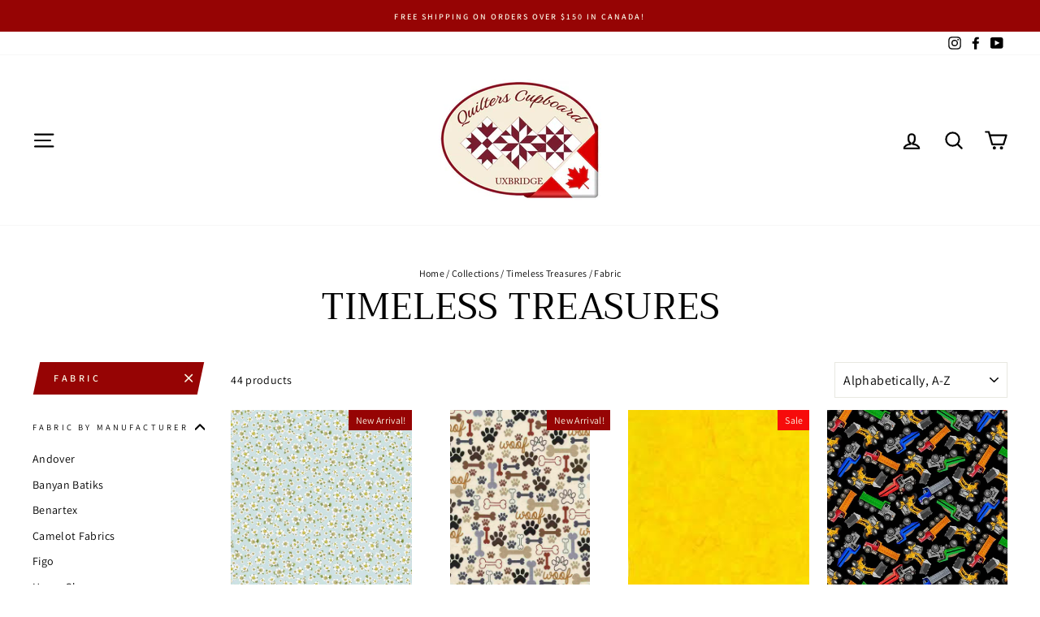

--- FILE ---
content_type: text/html; charset=utf-8
request_url: https://www.quilterscupboard.ca/collections/timeless-treasures/fabric
body_size: 44664
content:
<!doctype html>
<html class="no-js" lang="en" dir="ltr">
  
  
  
<head>
  <meta charset="utf-8">
  <meta http-equiv="X-UA-Compatible" content="IE=edge,chrome=1">
  <meta name="viewport" content="width=device-width,initial-scale=1">
  <meta name="theme-color" content="#960404">
  <link rel="canonical" href="https://www.quilterscupboard.ca/collections/timeless-treasures/fabric">
  <link rel="preconnect" href="https://cdn.shopify.com">
  <link rel="preconnect" href="https://fonts.shopifycdn.com">
  <link rel="dns-prefetch" href="https://productreviews.shopifycdn.com">
  <link rel="dns-prefetch" href="https://ajax.googleapis.com">
  <link rel="dns-prefetch" href="https://maps.googleapis.com">
  <link rel="dns-prefetch" href="https://maps.gstatic.com"><link rel="shortcut icon" href="//www.quilterscupboard.ca/cdn/shop/files/oval_logo_32x32.jpg?v=1617329941" type="image/png" /><title>Timeless Treasures
 &ndash; Tagged &quot;Fabric&quot;&ndash; Quilters Cupboard Uxbridge
</title>
<meta property="og:site_name" content="Quilters Cupboard Uxbridge">
  <meta property="og:url" content="https://www.quilterscupboard.ca/collections/timeless-treasures/fabric">
  <meta property="og:title" content="Timeless Treasures">
  <meta property="og:type" content="website">
  <meta property="og:description" content="Full service quilt shop located in Uxbridge, Ontario, Canada. 
Fabric, notions, thread, books, patterns, classes! We aim to help you make your quilting successful. Piecing, quilting by hand or machine, hand embroidery, wool appliqué, and cross stitch are just a few of our in house specialties. 
In store or online. "><meta property="og:image" content="http://www.quilterscupboard.ca/cdn/shop/collections/Coll_TT.jpg?v=1621469424">
    <meta property="og:image:secure_url" content="https://www.quilterscupboard.ca/cdn/shop/collections/Coll_TT.jpg?v=1621469424">
    <meta property="og:image:width" content="500">
    <meta property="og:image:height" content="500"><meta name="twitter:site" content="@">
  <meta name="twitter:card" content="summary_large_image">
  <meta name="twitter:title" content="Timeless Treasures">
  <meta name="twitter:description" content="Full service quilt shop located in Uxbridge, Ontario, Canada. 
Fabric, notions, thread, books, patterns, classes! We aim to help you make your quilting successful. Piecing, quilting by hand or machine, hand embroidery, wool appliqué, and cross stitch are just a few of our in house specialties. 
In store or online. ">
<style data-shopify>@font-face {
  font-family: Trirong;
  font-weight: 400;
  font-style: normal;
  font-display: swap;
  src: url("//www.quilterscupboard.ca/cdn/fonts/trirong/trirong_n4.46b40419aaa69bf77077c3108d75dad5a0318d4b.woff2") format("woff2"),
       url("//www.quilterscupboard.ca/cdn/fonts/trirong/trirong_n4.97753898e63cd7e164ad614681eba2c7fe577190.woff") format("woff");
}

  @font-face {
  font-family: Assistant;
  font-weight: 400;
  font-style: normal;
  font-display: swap;
  src: url("//www.quilterscupboard.ca/cdn/fonts/assistant/assistant_n4.9120912a469cad1cc292572851508ca49d12e768.woff2") format("woff2"),
       url("//www.quilterscupboard.ca/cdn/fonts/assistant/assistant_n4.6e9875ce64e0fefcd3f4446b7ec9036b3ddd2985.woff") format("woff");
}


  @font-face {
  font-family: Assistant;
  font-weight: 600;
  font-style: normal;
  font-display: swap;
  src: url("//www.quilterscupboard.ca/cdn/fonts/assistant/assistant_n6.b2cbcfa81550fc99b5d970d0ef582eebcbac24e0.woff2") format("woff2"),
       url("//www.quilterscupboard.ca/cdn/fonts/assistant/assistant_n6.5dced1e1f897f561a8304b6ef1c533d81fd1c6e0.woff") format("woff");
}

  
  
</style><link href="//www.quilterscupboard.ca/cdn/shop/t/40/assets/theme.css?v=90776447748923837501763360263" rel="stylesheet" type="text/css" media="all" />
<style data-shopify>:root {
    --typeHeaderPrimary: Trirong;
    --typeHeaderFallback: serif;
    --typeHeaderSize: 45px;
    --typeHeaderWeight: 400;
    --typeHeaderLineHeight: 1;
    --typeHeaderSpacing: 0.0em;

    --typeBasePrimary:Assistant;
    --typeBaseFallback:sans-serif;
    --typeBaseSize: 14px;
    --typeBaseWeight: 400;
    --typeBaseSpacing: 0.025em;
    --typeBaseLineHeight: 1.6;

    --typeCollectionTitle: 18px;

    --iconWeight: 5px;
    --iconLinecaps: round;

    
      --buttonRadius: 0px;
    

    --colorGridOverlayOpacity: 0.2;
  }

  .placeholder-content {
    background-image: linear-gradient(100deg, #ffffff 40%, #f7f7f7 63%, #ffffff 79%);
  }</style><script>
    document.documentElement.className = document.documentElement.className.replace('no-js', 'js');

    window.theme = window.theme || {};
    theme.routes = {
      home: "/",
      cart: "/cart.js",
      cartPage: "/cart",
      cartAdd: "/cart/add.js",
      cartChange: "/cart/change.js"
    };
    theme.strings = {
      soldOut: "OUT OF STOCK!",
      unavailable: "Unavailable",
      stockLabel: "Only [count] items in stock!",
      willNotShipUntil: "Will not ship until [date]",
      willBeInStockAfter: "Will be in stock after [date]",
      waitingForStock: "Inventory on the way",
      savePrice: "Save [saved_amount]",
      cartEmpty: "Your cart is currently empty.",
      cartTermsConfirmation: "You must agree with the terms and conditions of sales to check out",
      searchCollections: "Collections:",
      searchPages: "Pages:",
      searchArticles: "Articles:"
    };
    theme.settings = {
      dynamicVariantsEnable: true,
      dynamicVariantType: "dropdown",
      cartType: "page",
      isCustomerTemplate: false,
      moneyFormat: "${{amount}}",
      saveType: "dollar",
      recentlyViewedEnabled: false,
      productImageSize: "square",
      productImageCover: false,
      predictiveSearch: true,
      predictiveSearchType: "product,article,page,collection",
      inventoryThreshold: 20,
      quickView: true,
      themeName: 'Impulse',
      themeVersion: "4.1.2"
    };
  </script>

  <script>window.performance && window.performance.mark && window.performance.mark('shopify.content_for_header.start');</script><meta name="facebook-domain-verification" content="9ikpx8yntlfrd41rfvuiwkr17mnnze">
<meta name="google-site-verification" content="OyXGAI_pm1uhepl20ArqjvpR6_Xv8FE2N5LAc3Bc7I4">
<meta id="shopify-digital-wallet" name="shopify-digital-wallet" content="/55778738383/digital_wallets/dialog">
<link rel="alternate" type="application/atom+xml" title="Feed" href="/collections/timeless-treasures/fabric.atom" />
<link rel="alternate" type="application/json+oembed" href="https://www.quilterscupboard.ca/collections/timeless-treasures/fabric.oembed">
<script async="async" src="/checkouts/internal/preloads.js?locale=en-CA"></script>
<script id="shopify-features" type="application/json">{"accessToken":"7a9947a6259efdb0e7f8a15dc14bb8a3","betas":["rich-media-storefront-analytics"],"domain":"www.quilterscupboard.ca","predictiveSearch":true,"shopId":55778738383,"locale":"en"}</script>
<script>var Shopify = Shopify || {};
Shopify.shop = "quilters-cupboard-uxbridge.myshopify.com";
Shopify.locale = "en";
Shopify.currency = {"active":"CAD","rate":"1.0"};
Shopify.country = "CA";
Shopify.theme = {"name":"Pre-RG2025","id":134297157839,"schema_name":"Impulse","schema_version":"4.1.2","theme_store_id":857,"role":"main"};
Shopify.theme.handle = "null";
Shopify.theme.style = {"id":null,"handle":null};
Shopify.cdnHost = "www.quilterscupboard.ca/cdn";
Shopify.routes = Shopify.routes || {};
Shopify.routes.root = "/";</script>
<script type="module">!function(o){(o.Shopify=o.Shopify||{}).modules=!0}(window);</script>
<script>!function(o){function n(){var o=[];function n(){o.push(Array.prototype.slice.apply(arguments))}return n.q=o,n}var t=o.Shopify=o.Shopify||{};t.loadFeatures=n(),t.autoloadFeatures=n()}(window);</script>
<script id="shop-js-analytics" type="application/json">{"pageType":"collection"}</script>
<script defer="defer" async type="module" src="//www.quilterscupboard.ca/cdn/shopifycloud/shop-js/modules/v2/client.init-shop-cart-sync_C5BV16lS.en.esm.js"></script>
<script defer="defer" async type="module" src="//www.quilterscupboard.ca/cdn/shopifycloud/shop-js/modules/v2/chunk.common_CygWptCX.esm.js"></script>
<script type="module">
  await import("//www.quilterscupboard.ca/cdn/shopifycloud/shop-js/modules/v2/client.init-shop-cart-sync_C5BV16lS.en.esm.js");
await import("//www.quilterscupboard.ca/cdn/shopifycloud/shop-js/modules/v2/chunk.common_CygWptCX.esm.js");

  window.Shopify.SignInWithShop?.initShopCartSync?.({"fedCMEnabled":true,"windoidEnabled":true});

</script>
<script>(function() {
  var isLoaded = false;
  function asyncLoad() {
    if (isLoaded) return;
    isLoaded = true;
    var urls = ["https:\/\/static.klaviyo.com\/onsite\/js\/USyDQh\/klaviyo.js?company_id=USyDQh\u0026shop=quilters-cupboard-uxbridge.myshopify.com"];
    for (var i = 0; i < urls.length; i++) {
      var s = document.createElement('script');
      s.type = 'text/javascript';
      s.async = true;
      s.src = urls[i];
      var x = document.getElementsByTagName('script')[0];
      x.parentNode.insertBefore(s, x);
    }
  };
  if(window.attachEvent) {
    window.attachEvent('onload', asyncLoad);
  } else {
    window.addEventListener('load', asyncLoad, false);
  }
})();</script>
<script id="__st">var __st={"a":55778738383,"offset":-18000,"reqid":"1e8f140a-0b18-4e6b-8897-8c0a5f34f7ab-1768706228","pageurl":"www.quilterscupboard.ca\/collections\/timeless-treasures\/fabric","u":"d9d3f077a1de","p":"collection","rtyp":"collection","rid":264549466319};</script>
<script>window.ShopifyPaypalV4VisibilityTracking = true;</script>
<script id="captcha-bootstrap">!function(){'use strict';const t='contact',e='account',n='new_comment',o=[[t,t],['blogs',n],['comments',n],[t,'customer']],c=[[e,'customer_login'],[e,'guest_login'],[e,'recover_customer_password'],[e,'create_customer']],r=t=>t.map((([t,e])=>`form[action*='/${t}']:not([data-nocaptcha='true']) input[name='form_type'][value='${e}']`)).join(','),a=t=>()=>t?[...document.querySelectorAll(t)].map((t=>t.form)):[];function s(){const t=[...o],e=r(t);return a(e)}const i='password',u='form_key',d=['recaptcha-v3-token','g-recaptcha-response','h-captcha-response',i],f=()=>{try{return window.sessionStorage}catch{return}},m='__shopify_v',_=t=>t.elements[u];function p(t,e,n=!1){try{const o=window.sessionStorage,c=JSON.parse(o.getItem(e)),{data:r}=function(t){const{data:e,action:n}=t;return t[m]||n?{data:e,action:n}:{data:t,action:n}}(c);for(const[e,n]of Object.entries(r))t.elements[e]&&(t.elements[e].value=n);n&&o.removeItem(e)}catch(o){console.error('form repopulation failed',{error:o})}}const l='form_type',E='cptcha';function T(t){t.dataset[E]=!0}const w=window,h=w.document,L='Shopify',v='ce_forms',y='captcha';let A=!1;((t,e)=>{const n=(g='f06e6c50-85a8-45c8-87d0-21a2b65856fe',I='https://cdn.shopify.com/shopifycloud/storefront-forms-hcaptcha/ce_storefront_forms_captcha_hcaptcha.v1.5.2.iife.js',D={infoText:'Protected by hCaptcha',privacyText:'Privacy',termsText:'Terms'},(t,e,n)=>{const o=w[L][v],c=o.bindForm;if(c)return c(t,g,e,D).then(n);var r;o.q.push([[t,g,e,D],n]),r=I,A||(h.body.append(Object.assign(h.createElement('script'),{id:'captcha-provider',async:!0,src:r})),A=!0)});var g,I,D;w[L]=w[L]||{},w[L][v]=w[L][v]||{},w[L][v].q=[],w[L][y]=w[L][y]||{},w[L][y].protect=function(t,e){n(t,void 0,e),T(t)},Object.freeze(w[L][y]),function(t,e,n,w,h,L){const[v,y,A,g]=function(t,e,n){const i=e?o:[],u=t?c:[],d=[...i,...u],f=r(d),m=r(i),_=r(d.filter((([t,e])=>n.includes(e))));return[a(f),a(m),a(_),s()]}(w,h,L),I=t=>{const e=t.target;return e instanceof HTMLFormElement?e:e&&e.form},D=t=>v().includes(t);t.addEventListener('submit',(t=>{const e=I(t);if(!e)return;const n=D(e)&&!e.dataset.hcaptchaBound&&!e.dataset.recaptchaBound,o=_(e),c=g().includes(e)&&(!o||!o.value);(n||c)&&t.preventDefault(),c&&!n&&(function(t){try{if(!f())return;!function(t){const e=f();if(!e)return;const n=_(t);if(!n)return;const o=n.value;o&&e.removeItem(o)}(t);const e=Array.from(Array(32),(()=>Math.random().toString(36)[2])).join('');!function(t,e){_(t)||t.append(Object.assign(document.createElement('input'),{type:'hidden',name:u})),t.elements[u].value=e}(t,e),function(t,e){const n=f();if(!n)return;const o=[...t.querySelectorAll(`input[type='${i}']`)].map((({name:t})=>t)),c=[...d,...o],r={};for(const[a,s]of new FormData(t).entries())c.includes(a)||(r[a]=s);n.setItem(e,JSON.stringify({[m]:1,action:t.action,data:r}))}(t,e)}catch(e){console.error('failed to persist form',e)}}(e),e.submit())}));const S=(t,e)=>{t&&!t.dataset[E]&&(n(t,e.some((e=>e===t))),T(t))};for(const o of['focusin','change'])t.addEventListener(o,(t=>{const e=I(t);D(e)&&S(e,y())}));const B=e.get('form_key'),M=e.get(l),P=B&&M;t.addEventListener('DOMContentLoaded',(()=>{const t=y();if(P)for(const e of t)e.elements[l].value===M&&p(e,B);[...new Set([...A(),...v().filter((t=>'true'===t.dataset.shopifyCaptcha))])].forEach((e=>S(e,t)))}))}(h,new URLSearchParams(w.location.search),n,t,e,['guest_login'])})(!0,!0)}();</script>
<script integrity="sha256-4kQ18oKyAcykRKYeNunJcIwy7WH5gtpwJnB7kiuLZ1E=" data-source-attribution="shopify.loadfeatures" defer="defer" src="//www.quilterscupboard.ca/cdn/shopifycloud/storefront/assets/storefront/load_feature-a0a9edcb.js" crossorigin="anonymous"></script>
<script data-source-attribution="shopify.dynamic_checkout.dynamic.init">var Shopify=Shopify||{};Shopify.PaymentButton=Shopify.PaymentButton||{isStorefrontPortableWallets:!0,init:function(){window.Shopify.PaymentButton.init=function(){};var t=document.createElement("script");t.src="https://www.quilterscupboard.ca/cdn/shopifycloud/portable-wallets/latest/portable-wallets.en.js",t.type="module",document.head.appendChild(t)}};
</script>
<script data-source-attribution="shopify.dynamic_checkout.buyer_consent">
  function portableWalletsHideBuyerConsent(e){var t=document.getElementById("shopify-buyer-consent"),n=document.getElementById("shopify-subscription-policy-button");t&&n&&(t.classList.add("hidden"),t.setAttribute("aria-hidden","true"),n.removeEventListener("click",e))}function portableWalletsShowBuyerConsent(e){var t=document.getElementById("shopify-buyer-consent"),n=document.getElementById("shopify-subscription-policy-button");t&&n&&(t.classList.remove("hidden"),t.removeAttribute("aria-hidden"),n.addEventListener("click",e))}window.Shopify?.PaymentButton&&(window.Shopify.PaymentButton.hideBuyerConsent=portableWalletsHideBuyerConsent,window.Shopify.PaymentButton.showBuyerConsent=portableWalletsShowBuyerConsent);
</script>
<script data-source-attribution="shopify.dynamic_checkout.cart.bootstrap">document.addEventListener("DOMContentLoaded",(function(){function t(){return document.querySelector("shopify-accelerated-checkout-cart, shopify-accelerated-checkout")}if(t())Shopify.PaymentButton.init();else{new MutationObserver((function(e,n){t()&&(Shopify.PaymentButton.init(),n.disconnect())})).observe(document.body,{childList:!0,subtree:!0})}}));
</script>
<link id="shopify-accelerated-checkout-styles" rel="stylesheet" media="screen" href="https://www.quilterscupboard.ca/cdn/shopifycloud/portable-wallets/latest/accelerated-checkout-backwards-compat.css" crossorigin="anonymous">
<style id="shopify-accelerated-checkout-cart">
        #shopify-buyer-consent {
  margin-top: 1em;
  display: inline-block;
  width: 100%;
}

#shopify-buyer-consent.hidden {
  display: none;
}

#shopify-subscription-policy-button {
  background: none;
  border: none;
  padding: 0;
  text-decoration: underline;
  font-size: inherit;
  cursor: pointer;
}

#shopify-subscription-policy-button::before {
  box-shadow: none;
}

      </style>

<script>window.performance && window.performance.mark && window.performance.mark('shopify.content_for_header.end');</script>

  <script src="//www.quilterscupboard.ca/cdn/shop/t/40/assets/vendor-scripts-v9.js" defer="defer"></script><!-- HC - Fractional quantities added - 20 May '21 -->
  <script src="//www.quilterscupboard.ca/cdn/shop/t/40/assets/jquery-3.6.min.js?v=115860211936397945481763359591" type="text/javascript"></script>  
  <script src="//www.quilterscupboard.ca/cdn/shop/t/40/assets/theme.js?v=74126987800851532901763359591" defer="defer"></script><script>window.is_hulkpo_installed=false</script><link href="https://monorail-edge.shopifysvc.com" rel="dns-prefetch">
<script>(function(){if ("sendBeacon" in navigator && "performance" in window) {try {var session_token_from_headers = performance.getEntriesByType('navigation')[0].serverTiming.find(x => x.name == '_s').description;} catch {var session_token_from_headers = undefined;}var session_cookie_matches = document.cookie.match(/_shopify_s=([^;]*)/);var session_token_from_cookie = session_cookie_matches && session_cookie_matches.length === 2 ? session_cookie_matches[1] : "";var session_token = session_token_from_headers || session_token_from_cookie || "";function handle_abandonment_event(e) {var entries = performance.getEntries().filter(function(entry) {return /monorail-edge.shopifysvc.com/.test(entry.name);});if (!window.abandonment_tracked && entries.length === 0) {window.abandonment_tracked = true;var currentMs = Date.now();var navigation_start = performance.timing.navigationStart;var payload = {shop_id: 55778738383,url: window.location.href,navigation_start,duration: currentMs - navigation_start,session_token,page_type: "collection"};window.navigator.sendBeacon("https://monorail-edge.shopifysvc.com/v1/produce", JSON.stringify({schema_id: "online_store_buyer_site_abandonment/1.1",payload: payload,metadata: {event_created_at_ms: currentMs,event_sent_at_ms: currentMs}}));}}window.addEventListener('pagehide', handle_abandonment_event);}}());</script>
<script id="web-pixels-manager-setup">(function e(e,d,r,n,o){if(void 0===o&&(o={}),!Boolean(null===(a=null===(i=window.Shopify)||void 0===i?void 0:i.analytics)||void 0===a?void 0:a.replayQueue)){var i,a;window.Shopify=window.Shopify||{};var t=window.Shopify;t.analytics=t.analytics||{};var s=t.analytics;s.replayQueue=[],s.publish=function(e,d,r){return s.replayQueue.push([e,d,r]),!0};try{self.performance.mark("wpm:start")}catch(e){}var l=function(){var e={modern:/Edge?\/(1{2}[4-9]|1[2-9]\d|[2-9]\d{2}|\d{4,})\.\d+(\.\d+|)|Firefox\/(1{2}[4-9]|1[2-9]\d|[2-9]\d{2}|\d{4,})\.\d+(\.\d+|)|Chrom(ium|e)\/(9{2}|\d{3,})\.\d+(\.\d+|)|(Maci|X1{2}).+ Version\/(15\.\d+|(1[6-9]|[2-9]\d|\d{3,})\.\d+)([,.]\d+|)( \(\w+\)|)( Mobile\/\w+|) Safari\/|Chrome.+OPR\/(9{2}|\d{3,})\.\d+\.\d+|(CPU[ +]OS|iPhone[ +]OS|CPU[ +]iPhone|CPU IPhone OS|CPU iPad OS)[ +]+(15[._]\d+|(1[6-9]|[2-9]\d|\d{3,})[._]\d+)([._]\d+|)|Android:?[ /-](13[3-9]|1[4-9]\d|[2-9]\d{2}|\d{4,})(\.\d+|)(\.\d+|)|Android.+Firefox\/(13[5-9]|1[4-9]\d|[2-9]\d{2}|\d{4,})\.\d+(\.\d+|)|Android.+Chrom(ium|e)\/(13[3-9]|1[4-9]\d|[2-9]\d{2}|\d{4,})\.\d+(\.\d+|)|SamsungBrowser\/([2-9]\d|\d{3,})\.\d+/,legacy:/Edge?\/(1[6-9]|[2-9]\d|\d{3,})\.\d+(\.\d+|)|Firefox\/(5[4-9]|[6-9]\d|\d{3,})\.\d+(\.\d+|)|Chrom(ium|e)\/(5[1-9]|[6-9]\d|\d{3,})\.\d+(\.\d+|)([\d.]+$|.*Safari\/(?![\d.]+ Edge\/[\d.]+$))|(Maci|X1{2}).+ Version\/(10\.\d+|(1[1-9]|[2-9]\d|\d{3,})\.\d+)([,.]\d+|)( \(\w+\)|)( Mobile\/\w+|) Safari\/|Chrome.+OPR\/(3[89]|[4-9]\d|\d{3,})\.\d+\.\d+|(CPU[ +]OS|iPhone[ +]OS|CPU[ +]iPhone|CPU IPhone OS|CPU iPad OS)[ +]+(10[._]\d+|(1[1-9]|[2-9]\d|\d{3,})[._]\d+)([._]\d+|)|Android:?[ /-](13[3-9]|1[4-9]\d|[2-9]\d{2}|\d{4,})(\.\d+|)(\.\d+|)|Mobile Safari.+OPR\/([89]\d|\d{3,})\.\d+\.\d+|Android.+Firefox\/(13[5-9]|1[4-9]\d|[2-9]\d{2}|\d{4,})\.\d+(\.\d+|)|Android.+Chrom(ium|e)\/(13[3-9]|1[4-9]\d|[2-9]\d{2}|\d{4,})\.\d+(\.\d+|)|Android.+(UC? ?Browser|UCWEB|U3)[ /]?(15\.([5-9]|\d{2,})|(1[6-9]|[2-9]\d|\d{3,})\.\d+)\.\d+|SamsungBrowser\/(5\.\d+|([6-9]|\d{2,})\.\d+)|Android.+MQ{2}Browser\/(14(\.(9|\d{2,})|)|(1[5-9]|[2-9]\d|\d{3,})(\.\d+|))(\.\d+|)|K[Aa][Ii]OS\/(3\.\d+|([4-9]|\d{2,})\.\d+)(\.\d+|)/},d=e.modern,r=e.legacy,n=navigator.userAgent;return n.match(d)?"modern":n.match(r)?"legacy":"unknown"}(),u="modern"===l?"modern":"legacy",c=(null!=n?n:{modern:"",legacy:""})[u],f=function(e){return[e.baseUrl,"/wpm","/b",e.hashVersion,"modern"===e.buildTarget?"m":"l",".js"].join("")}({baseUrl:d,hashVersion:r,buildTarget:u}),m=function(e){var d=e.version,r=e.bundleTarget,n=e.surface,o=e.pageUrl,i=e.monorailEndpoint;return{emit:function(e){var a=e.status,t=e.errorMsg,s=(new Date).getTime(),l=JSON.stringify({metadata:{event_sent_at_ms:s},events:[{schema_id:"web_pixels_manager_load/3.1",payload:{version:d,bundle_target:r,page_url:o,status:a,surface:n,error_msg:t},metadata:{event_created_at_ms:s}}]});if(!i)return console&&console.warn&&console.warn("[Web Pixels Manager] No Monorail endpoint provided, skipping logging."),!1;try{return self.navigator.sendBeacon.bind(self.navigator)(i,l)}catch(e){}var u=new XMLHttpRequest;try{return u.open("POST",i,!0),u.setRequestHeader("Content-Type","text/plain"),u.send(l),!0}catch(e){return console&&console.warn&&console.warn("[Web Pixels Manager] Got an unhandled error while logging to Monorail."),!1}}}}({version:r,bundleTarget:l,surface:e.surface,pageUrl:self.location.href,monorailEndpoint:e.monorailEndpoint});try{o.browserTarget=l,function(e){var d=e.src,r=e.async,n=void 0===r||r,o=e.onload,i=e.onerror,a=e.sri,t=e.scriptDataAttributes,s=void 0===t?{}:t,l=document.createElement("script"),u=document.querySelector("head"),c=document.querySelector("body");if(l.async=n,l.src=d,a&&(l.integrity=a,l.crossOrigin="anonymous"),s)for(var f in s)if(Object.prototype.hasOwnProperty.call(s,f))try{l.dataset[f]=s[f]}catch(e){}if(o&&l.addEventListener("load",o),i&&l.addEventListener("error",i),u)u.appendChild(l);else{if(!c)throw new Error("Did not find a head or body element to append the script");c.appendChild(l)}}({src:f,async:!0,onload:function(){if(!function(){var e,d;return Boolean(null===(d=null===(e=window.Shopify)||void 0===e?void 0:e.analytics)||void 0===d?void 0:d.initialized)}()){var d=window.webPixelsManager.init(e)||void 0;if(d){var r=window.Shopify.analytics;r.replayQueue.forEach((function(e){var r=e[0],n=e[1],o=e[2];d.publishCustomEvent(r,n,o)})),r.replayQueue=[],r.publish=d.publishCustomEvent,r.visitor=d.visitor,r.initialized=!0}}},onerror:function(){return m.emit({status:"failed",errorMsg:"".concat(f," has failed to load")})},sri:function(e){var d=/^sha384-[A-Za-z0-9+/=]+$/;return"string"==typeof e&&d.test(e)}(c)?c:"",scriptDataAttributes:o}),m.emit({status:"loading"})}catch(e){m.emit({status:"failed",errorMsg:(null==e?void 0:e.message)||"Unknown error"})}}})({shopId: 55778738383,storefrontBaseUrl: "https://www.quilterscupboard.ca",extensionsBaseUrl: "https://extensions.shopifycdn.com/cdn/shopifycloud/web-pixels-manager",monorailEndpoint: "https://monorail-edge.shopifysvc.com/unstable/produce_batch",surface: "storefront-renderer",enabledBetaFlags: ["2dca8a86"],webPixelsConfigList: [{"id":"189464783","configuration":"{\"config\":\"{\\\"pixel_id\\\":\\\"G-N7QGEY3JW0\\\",\\\"target_country\\\":\\\"CA\\\",\\\"gtag_events\\\":[{\\\"type\\\":\\\"begin_checkout\\\",\\\"action_label\\\":\\\"G-N7QGEY3JW0\\\"},{\\\"type\\\":\\\"search\\\",\\\"action_label\\\":\\\"G-N7QGEY3JW0\\\"},{\\\"type\\\":\\\"view_item\\\",\\\"action_label\\\":[\\\"G-N7QGEY3JW0\\\",\\\"MC-C3M7JWWYXJ\\\"]},{\\\"type\\\":\\\"purchase\\\",\\\"action_label\\\":[\\\"G-N7QGEY3JW0\\\",\\\"MC-C3M7JWWYXJ\\\"]},{\\\"type\\\":\\\"page_view\\\",\\\"action_label\\\":[\\\"G-N7QGEY3JW0\\\",\\\"MC-C3M7JWWYXJ\\\"]},{\\\"type\\\":\\\"add_payment_info\\\",\\\"action_label\\\":\\\"G-N7QGEY3JW0\\\"},{\\\"type\\\":\\\"add_to_cart\\\",\\\"action_label\\\":\\\"G-N7QGEY3JW0\\\"}],\\\"enable_monitoring_mode\\\":false}\"}","eventPayloadVersion":"v1","runtimeContext":"OPEN","scriptVersion":"b2a88bafab3e21179ed38636efcd8a93","type":"APP","apiClientId":1780363,"privacyPurposes":[],"dataSharingAdjustments":{"protectedCustomerApprovalScopes":["read_customer_address","read_customer_email","read_customer_name","read_customer_personal_data","read_customer_phone"]}},{"id":"shopify-app-pixel","configuration":"{}","eventPayloadVersion":"v1","runtimeContext":"STRICT","scriptVersion":"0450","apiClientId":"shopify-pixel","type":"APP","privacyPurposes":["ANALYTICS","MARKETING"]},{"id":"shopify-custom-pixel","eventPayloadVersion":"v1","runtimeContext":"LAX","scriptVersion":"0450","apiClientId":"shopify-pixel","type":"CUSTOM","privacyPurposes":["ANALYTICS","MARKETING"]}],isMerchantRequest: false,initData: {"shop":{"name":"Quilters Cupboard Uxbridge","paymentSettings":{"currencyCode":"CAD"},"myshopifyDomain":"quilters-cupboard-uxbridge.myshopify.com","countryCode":"CA","storefrontUrl":"https:\/\/www.quilterscupboard.ca"},"customer":null,"cart":null,"checkout":null,"productVariants":[],"purchasingCompany":null},},"https://www.quilterscupboard.ca/cdn","fcfee988w5aeb613cpc8e4bc33m6693e112",{"modern":"","legacy":""},{"shopId":"55778738383","storefrontBaseUrl":"https:\/\/www.quilterscupboard.ca","extensionBaseUrl":"https:\/\/extensions.shopifycdn.com\/cdn\/shopifycloud\/web-pixels-manager","surface":"storefront-renderer","enabledBetaFlags":"[\"2dca8a86\"]","isMerchantRequest":"false","hashVersion":"fcfee988w5aeb613cpc8e4bc33m6693e112","publish":"custom","events":"[[\"page_viewed\",{}],[\"collection_viewed\",{\"collection\":{\"id\":\"264549466319\",\"title\":\"Timeless Treasures\",\"productVariants\":[{\"price\":{\"amount\":6.12,\"currencyCode\":\"CAD\"},\"product\":{\"title\":\"Berry Sweet - CD3409  -  Strawberry Blossoms Sky\",\"vendor\":\"Harpers\",\"id\":\"7586323366095\",\"untranslatedTitle\":\"Berry Sweet - CD3409  -  Strawberry Blossoms Sky\",\"url\":\"\/products\/berry-sweet-cd3409-strawberry-blossoms-sky\",\"type\":\"Fabric\"},\"id\":\"44112962617551\",\"image\":{\"src\":\"\/\/www.quilterscupboard.ca\/cdn\/shop\/files\/Berry_Sweet_-_CD3409_-_Strawberry_Blossoms_Sky.jpg?v=1734722921\"},\"sku\":\"131700\",\"title\":\"Default Title\",\"untranslatedTitle\":\"Default Title\"},{\"price\":{\"amount\":6.12,\"currencyCode\":\"CAD\"},\"product\":{\"title\":\"Bones \u0026 Paws DOG-CD2372 Cream\",\"vendor\":\"Harpers\",\"id\":\"7468430131407\",\"untranslatedTitle\":\"Bones \u0026 Paws DOG-CD2372 Cream\",\"url\":\"\/products\/tossed-hockey-equipment-sport-cd3057-blue-1\",\"type\":\"Fabric\"},\"id\":\"43691696685263\",\"image\":{\"src\":\"\/\/www.quilterscupboard.ca\/cdn\/shop\/files\/Tossed_Hockey_Equipment_SPORT-CD3057_Blue_47e02cb0-b38a-4e18-b1e9-7918ef0a88ef.jpg?v=1717520327\"},\"sku\":\"130019\",\"title\":\"Default Title\",\"untranslatedTitle\":\"Default Title\"},{\"price\":{\"amount\":4.0,\"currencyCode\":\"CAD\"},\"product\":{\"title\":\"CLEARANCE - Java Blender - CitrusB7900-CTR\",\"vendor\":\"Harpers\",\"id\":\"6755500687567\",\"untranslatedTitle\":\"CLEARANCE - Java Blender - CitrusB7900-CTR\",\"url\":\"\/products\/java-blender-basic-batik-b7900-citrus\",\"type\":\"Fabric\"},\"id\":\"40299751735503\",\"image\":{\"src\":\"\/\/www.quilterscupboard.ca\/cdn\/shop\/products\/Java_Blender_Basic_Batik_-_B7900_-_Citrus.jpg?v=1625840076\"},\"sku\":\"120523\",\"title\":\"Default Title\",\"untranslatedTitle\":\"Default Title\"},{\"price\":{\"amount\":7.12,\"currencyCode\":\"CAD\"},\"product\":{\"title\":\"Construjction Vehicles Tossed - Black Background - KIDZ-CD3829\",\"vendor\":\"Harpers\",\"id\":\"7742986551503\",\"untranslatedTitle\":\"Construjction Vehicles Tossed - Black Background - KIDZ-CD3829\",\"url\":\"\/products\/construjction-vehicles-tossed-black-background-kidz-cd3829\",\"type\":\"Fabric\"},\"id\":\"44638300569807\",\"image\":{\"src\":\"\/\/www.quilterscupboard.ca\/cdn\/shop\/files\/Construjction_Vehicles_Tossed_-_Black_Background_-_KIDZ-CD3829.jpg?v=1761248641\"},\"sku\":\"134879\",\"title\":\"Default Title\",\"untranslatedTitle\":\"Default Title\"},{\"price\":{\"amount\":5.0,\"currencyCode\":\"CAD\"},\"product\":{\"title\":\"Cotton Joy - Burlap Texture - Bark - C8134-BAR\",\"vendor\":\"Harpers\",\"id\":\"6615156031695\",\"untranslatedTitle\":\"Cotton Joy - Burlap Texture - Bark - C8134-BAR\",\"url\":\"\/products\/cotton-joy-burlap-texture-bark-c8134-bar\",\"type\":\"Fabric\"},\"id\":\"39485297787087\",\"image\":{\"src\":\"\/\/www.quilterscupboard.ca\/cdn\/shop\/products\/Cotton_Joy_-_Burlap_Texture_-_Bark_-_C8134-BAR.jpg?v=1618421320\"},\"sku\":\"120169\",\"title\":\"Default Title\",\"untranslatedTitle\":\"Default Title\"},{\"price\":{\"amount\":5.0,\"currencyCode\":\"CAD\"},\"product\":{\"title\":\"Cotton Joy - Burlap Texture - Barley - C8134-BRLY\",\"vendor\":\"Harpers\",\"id\":\"6735223521487\",\"untranslatedTitle\":\"Cotton Joy - Burlap Texture - Barley - C8134-BRLY\",\"url\":\"\/products\/cotton-joy-burlap-texture-barley-c8134-brly\",\"type\":\"Fabric\"},\"id\":\"40104506261711\",\"image\":{\"src\":\"\/\/www.quilterscupboard.ca\/cdn\/shop\/products\/Cotton_Joy_-_Burlap_Texture_-_Barley_-_C8134-BRLY.jpg?v=1624466635\"},\"sku\":\"120470\",\"title\":\"Default Title\",\"untranslatedTitle\":\"Default Title\"},{\"price\":{\"amount\":5.5,\"currencyCode\":\"CAD\"},\"product\":{\"title\":\"French Country - C5576-Piano - Black Check\",\"vendor\":\"Harpers\",\"id\":\"6565670355151\",\"untranslatedTitle\":\"French Country - C5576-Piano - Black Check\",\"url\":\"\/products\/french-country-c5576-piano-black-check\",\"type\":\"Fabric\"},\"id\":\"39353311953103\",\"image\":{\"src\":\"\/\/www.quilterscupboard.ca\/cdn\/shop\/products\/French_Country_-_C5576-Piano_-_Black_Check.jpg?v=1617350551\"},\"sku\":\"117213\",\"title\":\"Default Title\",\"untranslatedTitle\":\"Default Title\"},{\"price\":{\"amount\":14.99,\"currencyCode\":\"CAD\"},\"product\":{\"title\":\"Gather with a Grateful Heart - CD3510 Harvest Gather Panel - Cream\",\"vendor\":\"Harpers\",\"id\":\"7585587036367\",\"untranslatedTitle\":\"Gather with a Grateful Heart - CD3510 Harvest Gather Panel - Cream\",\"url\":\"\/products\/gather-with-a-grateful-heart-cd3510-harvest-gather-panel-cream\",\"type\":\"Fabric\"},\"id\":\"44108354355407\",\"image\":{\"src\":\"\/\/www.quilterscupboard.ca\/cdn\/shop\/files\/Gather_with_a_Grateful_Heart_-_CD3510_Harvest_Gather_Panel_-_Cream.jpg?v=1734469181\"},\"sku\":\"131729\",\"title\":\"Default Title\",\"untranslatedTitle\":\"Default Title\"},{\"price\":{\"amount\":6.12,\"currencyCode\":\"CAD\"},\"product\":{\"title\":\"Gather with a Grateful Heart - CD3515 Tossed Fall Leaves - Brown\",\"vendor\":\"Harpers\",\"id\":\"7585587134671\",\"untranslatedTitle\":\"Gather with a Grateful Heart - CD3515 Tossed Fall Leaves - Brown\",\"url\":\"\/products\/gather-with-a-grateful-heart-cd3515-tossed-fall-leaves-brown\",\"type\":\"Fabric\"},\"id\":\"44108354453711\",\"image\":{\"src\":\"\/\/www.quilterscupboard.ca\/cdn\/shop\/files\/Gather_with_a_Grateful_Heart_-_CD3515_Tossed_Fall_Leaves_-_Brown.jpg?v=1734469189\"},\"sku\":\"131731\",\"title\":\"Default Title\",\"untranslatedTitle\":\"Default Title\"},{\"price\":{\"amount\":6.12,\"currencyCode\":\"CAD\"},\"product\":{\"title\":\"Gather with a Grateful Heart - CD3519 Cardinal on Branches - Cream\",\"vendor\":\"Harpers\",\"id\":\"7585587069135\",\"untranslatedTitle\":\"Gather with a Grateful Heart - CD3519 Cardinal on Branches - Cream\",\"url\":\"\/products\/gather-with-a-grateful-heart-cd3519-cardinal-on-branches-cream\",\"type\":\"Fabric\"},\"id\":\"44108354388175\",\"image\":{\"src\":\"\/\/www.quilterscupboard.ca\/cdn\/shop\/files\/Gather_with_a_Grateful_Heart_-_CD3519_Cardinal_on_Branches_-_Cream.jpg?v=1734469184\"},\"sku\":\"131730\",\"title\":\"Default Title\",\"untranslatedTitle\":\"Default Title\"},{\"price\":{\"amount\":6.12,\"currencyCode\":\"CAD\"},\"product\":{\"title\":\"Gather with a Grateful Heart - CD3522 Bias Plaids Green\",\"vendor\":\"Harpers\",\"id\":\"7585587331279\",\"untranslatedTitle\":\"Gather with a Grateful Heart - CD3522 Bias Plaids Green\",\"url\":\"\/products\/gather-with-a-grateful-heart-cd3522-bias-plaids-green\",\"type\":\"Fabric\"},\"id\":\"44108354650319\",\"image\":{\"src\":\"\/\/www.quilterscupboard.ca\/cdn\/shop\/files\/Gather_with_a_Grateful_Heart_-_CD3522_Bias_Plaids_Green.jpg?v=1734469203\"},\"sku\":\"131735\",\"title\":\"Default Title\",\"untranslatedTitle\":\"Default Title\"},{\"price\":{\"amount\":48.99,\"currencyCode\":\"CAD\"},\"product\":{\"title\":\"Gather with a Grateful Heart - Panel Wallhanging Kit - Green - 34\\\"x52\\\"\",\"vendor\":\"In-House\",\"id\":\"7643439235279\",\"untranslatedTitle\":\"Gather with a Grateful Heart - Panel Wallhanging Kit - Green - 34\\\"x52\\\"\",\"url\":\"\/products\/gather-with-a-grateful-heart-panel-quilted-wallhanging-kit-red-plaid-cream-border-1\",\"type\":\"Fabric\"},\"id\":\"44315526430927\",\"image\":{\"src\":\"\/\/www.quilterscupboard.ca\/cdn\/shop\/files\/Gather_with_a_Grateful_Heart_-_Panel_Quilted_Wallhanging_Kit_-_Green_-_34x52_4baaa7fc-3043-4c03-a770-50d47c4b87bd.jpg?v=1746891857\"},\"sku\":\"133370\",\"title\":\"Default Title\",\"untranslatedTitle\":\"Default Title\"},{\"price\":{\"amount\":48.99,\"currencyCode\":\"CAD\"},\"product\":{\"title\":\"Gather with a Grateful Heart - Panel Wallhanging Kit - RED- 34\\\"x52\\\"\",\"vendor\":\"In-House\",\"id\":\"7643439169743\",\"untranslatedTitle\":\"Gather with a Grateful Heart - Panel Wallhanging Kit - RED- 34\\\"x52\\\"\",\"url\":\"\/products\/gather-with-a-grateful-heart-panel-quilted-wallhanging-kit-red-plaid-cream-border\",\"type\":\"Fabric\"},\"id\":\"44315526365391\",\"image\":{\"src\":\"\/\/www.quilterscupboard.ca\/cdn\/shop\/files\/Gather_with_a_Grateful_Heart_-_Panel_Quilted_Wallhanging_Kit_-_RED-_34x52_168734ad-d28a-4694-9944-6a0cb2b58847.jpg?v=1746891850\"},\"sku\":\"133369\",\"title\":\"Default Title\",\"untranslatedTitle\":\"Default Title\"},{\"price\":{\"amount\":6.12,\"currencyCode\":\"CAD\"},\"product\":{\"title\":\"Hockey Star Text GAIL-CD3056 Denim\",\"vendor\":\"Harpers\",\"id\":\"7468428591311\",\"untranslatedTitle\":\"Hockey Star Text GAIL-CD3056 Denim\",\"url\":\"\/products\/clearance-to-the-sea-16931-16-sky-1\",\"type\":\"Fabric\"},\"id\":\"43691690950863\",\"image\":{\"src\":\"\/\/www.quilterscupboard.ca\/cdn\/shop\/files\/Hockey_Star_Text_GAIL-CD3056_Denim.jpg?v=1717520320\"},\"sku\":\"130017\",\"title\":\"Default Title\",\"untranslatedTitle\":\"Default Title\"},{\"price\":{\"amount\":6.62,\"currencyCode\":\"CAD\"},\"product\":{\"title\":\"Java Blender Basic Batik - Labrador - B7900\",\"vendor\":\"Harpers\",\"id\":\"7615683657935\",\"untranslatedTitle\":\"Java Blender Basic Batik - Labrador - B7900\",\"url\":\"\/products\/java-blenderbasic-batik-labrador-b7900\",\"type\":\"Fabric\"},\"id\":\"44229100175567\",\"image\":{\"src\":\"\/\/www.quilterscupboard.ca\/cdn\/shop\/files\/Java_BlenderBasic_Batik_-_Labrador_-_B7900.jpg?v=1741982398\"},\"sku\":\"132940\",\"title\":\"Default Title\",\"untranslatedTitle\":\"Default Title\"},{\"price\":{\"amount\":6.12,\"currencyCode\":\"CAD\"},\"product\":{\"title\":\"Mingle Woven Texture Black - CD2160-Black\",\"vendor\":\"Harpers\",\"id\":\"7372423987407\",\"untranslatedTitle\":\"Mingle Woven Texture Black - CD2160-Black\",\"url\":\"\/products\/mingle-woven-texture-black-cd2160-black\",\"type\":\"Fabric\"},\"id\":\"43421554049231\",\"image\":{\"src\":\"\/\/www.quilterscupboard.ca\/cdn\/shop\/files\/Mingle_Woven_Texture_Black_-_CD2160-Black.jpg?v=1711638857\"},\"sku\":\"129491\",\"title\":\"Default Title\",\"untranslatedTitle\":\"Default Title\"},{\"price\":{\"amount\":6.12,\"currencyCode\":\"CAD\"},\"product\":{\"title\":\"Mingle Woven Texture Hunter - CD2160-Hunter\",\"vendor\":\"Harpers\",\"id\":\"7372423921871\",\"untranslatedTitle\":\"Mingle Woven Texture Hunter - CD2160-Hunter\",\"url\":\"\/products\/mingle-woven-texture-hunter-cd2160-hunter\",\"type\":\"Fabric\"},\"id\":\"43421552869583\",\"image\":{\"src\":\"\/\/www.quilterscupboard.ca\/cdn\/shop\/files\/Mingle_Woven_Texture_Hunter_-_CD2160-Hunter.jpg?v=1711638854\"},\"sku\":\"129490\",\"title\":\"Default Title\",\"untranslatedTitle\":\"Default Title\"},{\"price\":{\"amount\":6.12,\"currencyCode\":\"CAD\"},\"product\":{\"title\":\"Mingle Woven Texture Mocha - CD2160-MOCHA\",\"vendor\":\"Harpers\",\"id\":\"7372423790799\",\"untranslatedTitle\":\"Mingle Woven Texture Mocha - CD2160-MOCHA\",\"url\":\"\/products\/mingle-woven-texture-mocha-cd2160-mocha\",\"type\":\"Fabric\"},\"id\":\"43421551624399\",\"image\":{\"src\":\"\/\/www.quilterscupboard.ca\/cdn\/shop\/files\/Mingle_Woven_Texture_Mocha_-_CD2160-MOCHA.jpg?v=1711638851\"},\"sku\":\"129489\",\"title\":\"Default Title\",\"untranslatedTitle\":\"Default Title\"},{\"price\":{\"amount\":5.5,\"currencyCode\":\"CAD\"},\"product\":{\"title\":\"Mix Basic - C7200-Cream\",\"vendor\":\"Checkers\",\"id\":\"7679220056271\",\"untranslatedTitle\":\"Mix Basic - C7200-Cream\",\"url\":\"\/products\/mix-basic-c7200-cream\",\"type\":\"Fabric\"},\"id\":\"44445558112463\",\"image\":{\"src\":\"\/\/www.quilterscupboard.ca\/cdn\/shop\/files\/Mix_Basic_-_C7200-Cream.jpg?v=1753752523\"},\"sku\":\"117223\",\"title\":\"Default Title\",\"untranslatedTitle\":\"Default Title\"},{\"price\":{\"amount\":6.12,\"currencyCode\":\"CAD\"},\"product\":{\"title\":\"Packed Realistic Dogs GM-CD8553 Multi\",\"vendor\":\"Harpers\",\"id\":\"7468431900879\",\"untranslatedTitle\":\"Packed Realistic Dogs GM-CD8553 Multi\",\"url\":\"\/products\/packed-realistic-dogs-gm-cd8553-multi\",\"type\":\"Fabric\"},\"id\":\"43691700355279\",\"image\":{\"src\":\"\/\/www.quilterscupboard.ca\/cdn\/shop\/files\/Packed_Realistic_Dogs_GM-CD8553_Multi.jpg?v=1717521219\"},\"sku\":\"130020\",\"title\":\"Default Title\",\"untranslatedTitle\":\"Default Title\"},{\"price\":{\"amount\":6.12,\"currencyCode\":\"CAD\"},\"product\":{\"title\":\"Paw Print PAW-C1846 Mud\",\"vendor\":\"Harpers\",\"id\":\"7468431933647\",\"untranslatedTitle\":\"Paw Print PAW-C1846 Mud\",\"url\":\"\/products\/paw-print-paw-c1846-mud\",\"type\":\"Fabric\"},\"id\":\"43691700388047\",\"image\":{\"src\":\"\/\/www.quilterscupboard.ca\/cdn\/shop\/files\/Paw_Print_PAW-C1846_Mud.jpg?v=1717521222\"},\"sku\":\"130021\",\"title\":\"Default Title\",\"untranslatedTitle\":\"Default Title\"},{\"price\":{\"amount\":35.99,\"currencyCode\":\"CAD\"},\"product\":{\"title\":\"Scarlet Beauty - Fat Quarter Bundle -  6 Pieces - 19.5\\\" x 21\\\" Each\",\"vendor\":\"In-House\",\"id\":\"7641227264207\",\"untranslatedTitle\":\"Scarlet Beauty - Fat Quarter Bundle -  6 Pieces - 19.5\\\" x 21\\\" Each\",\"url\":\"\/products\/scarlet-beauty-fat-quarter-bundle-6-pieces-19-5-x-21-each\",\"type\":\"Fabric\"},\"id\":\"44305318445263\",\"image\":{\"src\":\"\/\/www.quilterscupboard.ca\/cdn\/shop\/files\/Scarlet_Beauty_-_Fat_Quarter_Bundle_-_6_Pieces_-_195_x_21_Each.jpg?v=1746203348\"},\"sku\":\"133336\",\"title\":\"Default Title\",\"untranslatedTitle\":\"Default Title\"},{\"price\":{\"amount\":6.12,\"currencyCode\":\"CAD\"},\"product\":{\"title\":\"Scarlet Beauty Black  -  CD3180 Geranium Dragonfly Collage - Black\",\"vendor\":\"Harpers\",\"id\":\"7586323595471\",\"untranslatedTitle\":\"Scarlet Beauty Black  -  CD3180 Geranium Dragonfly Collage - Black\",\"url\":\"\/products\/scarlet-beauty-black-cd3180-geranium-dragonfly-collage-black\",\"type\":\"Fabric\"},\"id\":\"44112962846927\",\"image\":{\"src\":\"\/\/www.quilterscupboard.ca\/cdn\/shop\/files\/Scarlet_Beauty_Black_-_CD3180_Geranium_Dragonfly_Collage_-_Black.jpg?v=1734722945\"},\"sku\":\"131826\",\"title\":\"Default Title\",\"untranslatedTitle\":\"Default Title\"},{\"price\":{\"amount\":6.12,\"currencyCode\":\"CAD\"},\"product\":{\"title\":\"Scarlet Beauty Black  -  CD3182 Text and floral - Black\",\"vendor\":\"Harpers\",\"id\":\"7586323661007\",\"untranslatedTitle\":\"Scarlet Beauty Black  -  CD3182 Text and floral - Black\",\"url\":\"\/products\/scarlet-beauty-black-cd3182-text-and-floral-black\",\"type\":\"Fabric\"},\"id\":\"44112962912463\",\"image\":{\"src\":\"\/\/www.quilterscupboard.ca\/cdn\/shop\/files\/Scarlet_Beauty_Black_-_CD3182_Text_and_floral_-_Black.jpg?v=1734722953\"},\"sku\":\"131828\",\"title\":\"Default Title\",\"untranslatedTitle\":\"Default Title\"},{\"price\":{\"amount\":6.12,\"currencyCode\":\"CAD\"},\"product\":{\"title\":\"Scarlet Beauty Black  -  CD3187 Tossed Gold Geraniium - Black\",\"vendor\":\"Harpers\",\"id\":\"7586323628239\",\"untranslatedTitle\":\"Scarlet Beauty Black  -  CD3187 Tossed Gold Geraniium - Black\",\"url\":\"\/products\/scarlet-beauty-black-cd3187-tossed-gold-geraniium-black\",\"type\":\"Fabric\"},\"id\":\"44112962879695\",\"image\":{\"src\":\"\/\/www.quilterscupboard.ca\/cdn\/shop\/files\/Scarlet_Beauty_Black_-_CD3187_Tossed_Gold_Geraniium_-_Black.jpg?v=1734722949\"},\"sku\":\"131827\",\"title\":\"Default Title\",\"untranslatedTitle\":\"Default Title\"},{\"price\":{\"amount\":6.12,\"currencyCode\":\"CAD\"},\"product\":{\"title\":\"Scarlet Beauty Green  -  CD3184 Geranium floral - Green\",\"vendor\":\"Harpers\",\"id\":\"7586323562703\",\"untranslatedTitle\":\"Scarlet Beauty Green  -  CD3184 Geranium floral - Green\",\"url\":\"\/products\/scarlet-beauty-green-cd3184-geranium-floral-green\",\"type\":\"Fabric\"},\"id\":\"44112962814159\",\"image\":{\"src\":\"\/\/www.quilterscupboard.ca\/cdn\/shop\/files\/Scarlet_Beauty_Green_-_CD3184_Geranium_floral_-_Green.jpg?v=1734722942\"},\"sku\":\"131825\",\"title\":\"Default Title\",\"untranslatedTitle\":\"Default Title\"},{\"price\":{\"amount\":6.12,\"currencyCode\":\"CAD\"},\"product\":{\"title\":\"Scarlet Beauty Red  -  CD3186 Packed Geranium - Red\",\"vendor\":\"Harpers\",\"id\":\"7586323529935\",\"untranslatedTitle\":\"Scarlet Beauty Red  -  CD3186 Packed Geranium - Red\",\"url\":\"\/products\/scarlet-beauty-red-cd3186-packed-geranium-red\",\"type\":\"Fabric\"},\"id\":\"44112962781391\",\"image\":{\"src\":\"\/\/www.quilterscupboard.ca\/cdn\/shop\/files\/Scarlet_Beauty_Red_-_CD3186_Packed_Geranium_-_Red.jpg?v=1734722938\"},\"sku\":\"131824\",\"title\":\"Default Title\",\"untranslatedTitle\":\"Default Title\"},{\"price\":{\"amount\":6.12,\"currencyCode\":\"CAD\"},\"product\":{\"title\":\"Scarlet Beauty Stripe  -  CD3181 Geranium 11\\\" stripe - black\",\"vendor\":\"Harpers\",\"id\":\"7586323497167\",\"untranslatedTitle\":\"Scarlet Beauty Stripe  -  CD3181 Geranium 11\\\" stripe - black\",\"url\":\"\/products\/scarlet-beauty-stripe-cd3181-geranium-11-stripe-black\",\"type\":\"Fabric\"},\"id\":\"44112962748623\",\"image\":{\"src\":\"\/\/www.quilterscupboard.ca\/cdn\/shop\/files\/Scarlet_Beauty_Stripe_-_CD3181_Geranium_11_stripe_-_black.jpg?v=1734722935\"},\"sku\":\"131823\",\"title\":\"Default Title\",\"untranslatedTitle\":\"Default Title\"},{\"price\":{\"amount\":5.5,\"currencyCode\":\"CAD\"},\"product\":{\"title\":\"Shimmer - Ocean\",\"vendor\":\"Harpers\",\"id\":\"6565651316943\",\"untranslatedTitle\":\"Shimmer - Ocean\",\"url\":\"\/products\/shimmer-ocean\",\"type\":\"Fabric\"},\"id\":\"39353284198607\",\"image\":{\"src\":\"\/\/www.quilterscupboard.ca\/cdn\/shop\/products\/Shimmer_-_Ocean.jpg?v=1617349589\"},\"sku\":\"116802\",\"title\":\"Default Title\",\"untranslatedTitle\":\"Default Title\"},{\"price\":{\"amount\":5.0,\"currencyCode\":\"CAD\"},\"product\":{\"title\":\"Sketch Basic - C8224-Wisteria\",\"vendor\":\"Harpers\",\"id\":\"6565439766735\",\"untranslatedTitle\":\"Sketch Basic - C8224-Wisteria\",\"url\":\"\/products\/sketch-basic-c8224-wisteria\",\"type\":\"Fabric\"},\"id\":\"39352830820559\",\"image\":{\"src\":\"\/\/www.quilterscupboard.ca\/cdn\/shop\/products\/Sketch_Basic_-_C8224-Wisteria.jpg?v=1617337217\"},\"sku\":\"1200892\",\"title\":\"Default Title\",\"untranslatedTitle\":\"Default Title\"},{\"price\":{\"amount\":5.0,\"currencyCode\":\"CAD\"},\"product\":{\"title\":\"Spin - C5300 - Earth\",\"vendor\":\"Harpers\",\"id\":\"6565330845903\",\"untranslatedTitle\":\"Spin - C5300 - Earth\",\"url\":\"\/products\/spin-c5300-earth\",\"type\":\"Fabric\"},\"id\":\"39352520835279\",\"image\":{\"src\":\"\/\/www.quilterscupboard.ca\/cdn\/shop\/products\/Spin_-_C5300_-_Earth.jpg?v=1617330795\"},\"sku\":\"113627\",\"title\":\"Default Title\",\"untranslatedTitle\":\"Default Title\"},{\"price\":{\"amount\":6.62,\"currencyCode\":\"CAD\"},\"product\":{\"title\":\"Tonga Batik - B4550 - Flight Patterns - Ink\",\"vendor\":\"Harpers\",\"id\":\"7615686803663\",\"untranslatedTitle\":\"Tonga Batik - B4550 - Flight Patterns - Ink\",\"url\":\"\/products\/java-blender-basic-batik-labrador-b7900\",\"type\":\"Fabric\"},\"id\":\"44229109907663\",\"image\":{\"src\":\"\/\/www.quilterscupboard.ca\/cdn\/shop\/files\/Tonga_Batik_-_B4550_-_Flight_Patterns_-_Ink.jpg?v=1741984166\"},\"sku\":\"132942\",\"title\":\"Default Title\",\"untranslatedTitle\":\"Default Title\"},{\"price\":{\"amount\":6.62,\"currencyCode\":\"CAD\"},\"product\":{\"title\":\"Tonga Batik - Daisy Flowers - Cloud - B3326\",\"vendor\":\"Harpers\",\"id\":\"7615683592399\",\"untranslatedTitle\":\"Tonga Batik - Daisy Flowers - Cloud - B3326\",\"url\":\"\/products\/tonga-batik-daisy-flowers-cloud-b3326\",\"type\":\"Fabric\"},\"id\":\"44229100110031\",\"image\":{\"src\":\"\/\/www.quilterscupboard.ca\/cdn\/shop\/files\/Tonga_Batik_-_Daisy_Flowers_-_Cloud_-_B3326.jpg?v=1741982392\"},\"sku\":\"132938\",\"title\":\"Default Title\",\"untranslatedTitle\":\"Default Title\"},{\"price\":{\"amount\":6.62,\"currencyCode\":\"CAD\"},\"product\":{\"title\":\"Tonga Batik - Packed Wings - Dove - B8219\",\"vendor\":\"Harpers\",\"id\":\"7615683559631\",\"untranslatedTitle\":\"Tonga Batik - Packed Wings - Dove - B8219\",\"url\":\"\/products\/tonga-batik-packed-wings-dove-b8219\",\"type\":\"Fabric\"},\"id\":\"44229100077263\",\"image\":{\"src\":\"\/\/www.quilterscupboard.ca\/cdn\/shop\/files\/Tonga_Batik_-_Packed_Wings_-_Dove_-_B8219.jpg?v=1741982389\"},\"sku\":\"132937\",\"title\":\"Default Title\",\"untranslatedTitle\":\"Default Title\"},{\"price\":{\"amount\":6.62,\"currencyCode\":\"CAD\"},\"product\":{\"title\":\"Tonga Batik - Small Triangle Dots - Snow - B8549\",\"vendor\":\"Harpers\",\"id\":\"7615683625167\",\"untranslatedTitle\":\"Tonga Batik - Small Triangle Dots - Snow - B8549\",\"url\":\"\/products\/tonga-batik-small-triangle-dots-snow-b8549\",\"type\":\"Fabric\"},\"id\":\"44229100142799\",\"image\":{\"src\":\"\/\/www.quilterscupboard.ca\/cdn\/shop\/files\/Tonga_Batik_-_Small_Triangle_Dots_-_Snow_-_B8549.jpg?v=1741982395\"},\"sku\":\"132939\",\"title\":\"Default Title\",\"untranslatedTitle\":\"Default Title\"},{\"price\":{\"amount\":6.12,\"currencyCode\":\"CAD\"},\"product\":{\"title\":\"Tossed Hockey Equipment SPORT-CD3057 Blue\",\"vendor\":\"Harpers\",\"id\":\"7468430098639\",\"untranslatedTitle\":\"Tossed Hockey Equipment SPORT-CD3057 Blue\",\"url\":\"\/products\/tossed-hockey-equipment-sport-cd3057-blue\",\"type\":\"Fabric\"},\"id\":\"43691696619727\",\"image\":{\"src\":\"\/\/www.quilterscupboard.ca\/cdn\/shop\/files\/Tossed_Hockey_Equipment_SPORT-CD3057_Blue.jpg?v=1717520323\"},\"sku\":\"130018\",\"title\":\"Default Title\",\"untranslatedTitle\":\"Default Title\"},{\"price\":{\"amount\":6.0,\"currencyCode\":\"CAD\"},\"product\":{\"title\":\"Winter Light - Trees Aurora Borealis - Nature-CD2677 Multi\",\"vendor\":\"Harpers\",\"id\":\"7579025965263\",\"untranslatedTitle\":\"Winter Light - Trees Aurora Borealis - Nature-CD2677 Multi\",\"url\":\"\/products\/winter-light-trees-aurora-borealis-nature-cd2677-multi\",\"type\":\"Fabric\"},\"id\":\"44084709261519\",\"image\":{\"src\":\"\/\/www.quilterscupboard.ca\/cdn\/shop\/files\/Winter_Light_-_Trees_Aurora_Borealis_-_Nature-CD2677_Multi.jpg?v=1732817669\"},\"sku\":\"131639\",\"title\":\"Default Title\",\"untranslatedTitle\":\"Default Title\"},{\"price\":{\"amount\":6.37,\"currencyCode\":\"CAD\"},\"product\":{\"title\":\"You Are My Sunshine - CD3881- Beige - Daisies \u0026 Sunflowers with Text\",\"vendor\":\"Harpers\",\"id\":\"7666042994895\",\"untranslatedTitle\":\"You Are My Sunshine - CD3881- Beige - Daisies \u0026 Sunflowers with Text\",\"url\":\"\/products\/you-are-my-sunshine-cd3881-beige-daisies-sunflowers-with-text\",\"type\":\"Fabric\"},\"id\":\"44413079355599\",\"image\":{\"src\":\"\/\/www.quilterscupboard.ca\/cdn\/shop\/files\/You_Are_My_Sunshine_-_CD3881-_Beige_-_Daisies_Sunflowers_with_Text.jpg?v=1752079439\"},\"sku\":\"133960\",\"title\":\"Default Title\",\"untranslatedTitle\":\"Default Title\"},{\"price\":{\"amount\":6.37,\"currencyCode\":\"CAD\"},\"product\":{\"title\":\"You Are My Sunshine - CD3882- Cream - Sunflower 11\\\" stripe - Border Print\",\"vendor\":\"Harpers\",\"id\":\"7666043027663\",\"untranslatedTitle\":\"You Are My Sunshine - CD3882- Cream - Sunflower 11\\\" stripe - Border Print\",\"url\":\"\/products\/you-are-my-sunshine-cd3882-cream-sunflower-11-stripe-border-print\",\"type\":\"Fabric\"},\"id\":\"44413079388367\",\"image\":{\"src\":\"\/\/www.quilterscupboard.ca\/cdn\/shop\/files\/You_Are_My_Sunshine_-_CD3882-_Cream_-_Sunflower_11_stripe_-_Border_Print.jpg?v=1752079446\"},\"sku\":\"133961\",\"title\":\"Default Title\",\"untranslatedTitle\":\"Default Title\"},{\"price\":{\"amount\":6.37,\"currencyCode\":\"CAD\"},\"product\":{\"title\":\"You Are My Sunshine - CD3883 -  Packed Daisies \u0026 Sunflowers\",\"vendor\":\"Harpers\",\"id\":\"7666043060431\",\"untranslatedTitle\":\"You Are My Sunshine - CD3883 -  Packed Daisies \u0026 Sunflowers\",\"url\":\"\/products\/you-are-my-sunshine-cd3883-packed-daisies-sunflowers\",\"type\":\"Fabric\"},\"id\":\"44413079421135\",\"image\":{\"src\":\"\/\/www.quilterscupboard.ca\/cdn\/shop\/files\/You_Are_My_Sunshine_-_CD3883_-_Packed_Daisies_Sunflowers.jpg?v=1752079454\"},\"sku\":\"133962\",\"title\":\"Default Title\",\"untranslatedTitle\":\"Default Title\"},{\"price\":{\"amount\":6.37,\"currencyCode\":\"CAD\"},\"product\":{\"title\":\"You Are My Sunshine - CD3884 - Tan - Tossed Daisies\",\"vendor\":\"Harpers\",\"id\":\"7666043093199\",\"untranslatedTitle\":\"You Are My Sunshine - CD3884 - Tan - Tossed Daisies\",\"url\":\"\/products\/you-are-my-sunshine-cd3884-tan-tossed-daisies\",\"type\":\"Fabric\"},\"id\":\"44413079453903\",\"image\":{\"src\":\"\/\/www.quilterscupboard.ca\/cdn\/shop\/files\/You_Are_My_Sunshine_-_CD3884_-_Tan_-_Tossed_Daisies.jpg?v=1752079459\"},\"sku\":\"133963\",\"title\":\"Default Title\",\"untranslatedTitle\":\"Default Title\"},{\"price\":{\"amount\":6.37,\"currencyCode\":\"CAD\"},\"product\":{\"title\":\"You Are My Sunshine - CD3885 - Cream - Tossed Highland Cow\",\"vendor\":\"Harpers\",\"id\":\"7666039226575\",\"untranslatedTitle\":\"You Are My Sunshine - CD3885 - Cream - Tossed Highland Cow\",\"url\":\"\/products\/scarlet-beauty-red-cd3186-packed-geranium-red-1\",\"type\":\"Fabric\"},\"id\":\"44413067624655\",\"image\":{\"src\":\"\/\/www.quilterscupboard.ca\/cdn\/shop\/files\/FARM-CD3885-CREAM_9e7c80b2-ce5b-497d-81d6-5d7f2c838cd7.jpg?v=1752940546\"},\"sku\":\"133959\",\"title\":\"Default Title\",\"untranslatedTitle\":\"Default Title\"},{\"price\":{\"amount\":6.37,\"currencyCode\":\"CAD\"},\"product\":{\"title\":\"You Are My Sunshine - CD38856 - Cream - Wood Grain Texture\",\"vendor\":\"Harpers\",\"id\":\"7675453538511\",\"untranslatedTitle\":\"You Are My Sunshine - CD38856 - Cream - Wood Grain Texture\",\"url\":\"\/products\/you-are-my-sunshine-cd38856-cream-wood-grain-texture\",\"type\":\"Fabric\"},\"id\":\"44434937872591\",\"image\":{\"src\":\"\/\/www.quilterscupboard.ca\/cdn\/shop\/files\/You_Are_My_Sunshine_-_CD38856_-_Cream_-_Wood_Grain_Texture.jpg?v=1752939822\"},\"sku\":\"133965\",\"title\":\"Default Title\",\"untranslatedTitle\":\"Default Title\"},{\"price\":{\"amount\":15.99,\"currencyCode\":\"CAD\"},\"product\":{\"title\":\"You Are My Sunshine 24\\\" Panel -  CD3880 - Brown\",\"vendor\":\"Harpers\",\"id\":\"7666043125967\",\"untranslatedTitle\":\"You Are My Sunshine 24\\\" Panel -  CD3880 - Brown\",\"url\":\"\/products\/you-are-my-sunshine-24-panel-cd3880-brown\",\"type\":\"Fabric\"},\"id\":\"44413079486671\",\"image\":{\"src\":\"\/\/www.quilterscupboard.ca\/cdn\/shop\/files\/You_Are_My_Sunshine_24_Panel_-_CD3880_-_Brown.jpg?v=1752079466\"},\"sku\":\"133964\",\"title\":\"Default Title\",\"untranslatedTitle\":\"Default Title\"}]}}]]"});</script><script>
  window.ShopifyAnalytics = window.ShopifyAnalytics || {};
  window.ShopifyAnalytics.meta = window.ShopifyAnalytics.meta || {};
  window.ShopifyAnalytics.meta.currency = 'CAD';
  var meta = {"products":[{"id":7586323366095,"gid":"gid:\/\/shopify\/Product\/7586323366095","vendor":"Harpers","type":"Fabric","handle":"berry-sweet-cd3409-strawberry-blossoms-sky","variants":[{"id":44112962617551,"price":612,"name":"Berry Sweet - CD3409  -  Strawberry Blossoms Sky","public_title":null,"sku":"131700"}],"remote":false},{"id":7468430131407,"gid":"gid:\/\/shopify\/Product\/7468430131407","vendor":"Harpers","type":"Fabric","handle":"tossed-hockey-equipment-sport-cd3057-blue-1","variants":[{"id":43691696685263,"price":612,"name":"Bones \u0026 Paws DOG-CD2372 Cream","public_title":null,"sku":"130019"}],"remote":false},{"id":6755500687567,"gid":"gid:\/\/shopify\/Product\/6755500687567","vendor":"Harpers","type":"Fabric","handle":"java-blender-basic-batik-b7900-citrus","variants":[{"id":40299751735503,"price":400,"name":"CLEARANCE - Java Blender - CitrusB7900-CTR","public_title":null,"sku":"120523"}],"remote":false},{"id":7742986551503,"gid":"gid:\/\/shopify\/Product\/7742986551503","vendor":"Harpers","type":"Fabric","handle":"construjction-vehicles-tossed-black-background-kidz-cd3829","variants":[{"id":44638300569807,"price":712,"name":"Construjction Vehicles Tossed - Black Background - KIDZ-CD3829","public_title":null,"sku":"134879"}],"remote":false},{"id":6615156031695,"gid":"gid:\/\/shopify\/Product\/6615156031695","vendor":"Harpers","type":"Fabric","handle":"cotton-joy-burlap-texture-bark-c8134-bar","variants":[{"id":39485297787087,"price":500,"name":"Cotton Joy - Burlap Texture - Bark - C8134-BAR","public_title":null,"sku":"120169"}],"remote":false},{"id":6735223521487,"gid":"gid:\/\/shopify\/Product\/6735223521487","vendor":"Harpers","type":"Fabric","handle":"cotton-joy-burlap-texture-barley-c8134-brly","variants":[{"id":40104506261711,"price":500,"name":"Cotton Joy - Burlap Texture - Barley - C8134-BRLY","public_title":null,"sku":"120470"}],"remote":false},{"id":6565670355151,"gid":"gid:\/\/shopify\/Product\/6565670355151","vendor":"Harpers","type":"Fabric","handle":"french-country-c5576-piano-black-check","variants":[{"id":39353311953103,"price":550,"name":"French Country - C5576-Piano - Black Check","public_title":null,"sku":"117213"}],"remote":false},{"id":7585587036367,"gid":"gid:\/\/shopify\/Product\/7585587036367","vendor":"Harpers","type":"Fabric","handle":"gather-with-a-grateful-heart-cd3510-harvest-gather-panel-cream","variants":[{"id":44108354355407,"price":1499,"name":"Gather with a Grateful Heart - CD3510 Harvest Gather Panel - Cream","public_title":null,"sku":"131729"}],"remote":false},{"id":7585587134671,"gid":"gid:\/\/shopify\/Product\/7585587134671","vendor":"Harpers","type":"Fabric","handle":"gather-with-a-grateful-heart-cd3515-tossed-fall-leaves-brown","variants":[{"id":44108354453711,"price":612,"name":"Gather with a Grateful Heart - CD3515 Tossed Fall Leaves - Brown","public_title":null,"sku":"131731"}],"remote":false},{"id":7585587069135,"gid":"gid:\/\/shopify\/Product\/7585587069135","vendor":"Harpers","type":"Fabric","handle":"gather-with-a-grateful-heart-cd3519-cardinal-on-branches-cream","variants":[{"id":44108354388175,"price":612,"name":"Gather with a Grateful Heart - CD3519 Cardinal on Branches - Cream","public_title":null,"sku":"131730"}],"remote":false},{"id":7585587331279,"gid":"gid:\/\/shopify\/Product\/7585587331279","vendor":"Harpers","type":"Fabric","handle":"gather-with-a-grateful-heart-cd3522-bias-plaids-green","variants":[{"id":44108354650319,"price":612,"name":"Gather with a Grateful Heart - CD3522 Bias Plaids Green","public_title":null,"sku":"131735"}],"remote":false},{"id":7643439235279,"gid":"gid:\/\/shopify\/Product\/7643439235279","vendor":"In-House","type":"Fabric","handle":"gather-with-a-grateful-heart-panel-quilted-wallhanging-kit-red-plaid-cream-border-1","variants":[{"id":44315526430927,"price":4899,"name":"Gather with a Grateful Heart - Panel Wallhanging Kit - Green - 34\"x52\"","public_title":null,"sku":"133370"}],"remote":false},{"id":7643439169743,"gid":"gid:\/\/shopify\/Product\/7643439169743","vendor":"In-House","type":"Fabric","handle":"gather-with-a-grateful-heart-panel-quilted-wallhanging-kit-red-plaid-cream-border","variants":[{"id":44315526365391,"price":4899,"name":"Gather with a Grateful Heart - Panel Wallhanging Kit - RED- 34\"x52\"","public_title":null,"sku":"133369"}],"remote":false},{"id":7468428591311,"gid":"gid:\/\/shopify\/Product\/7468428591311","vendor":"Harpers","type":"Fabric","handle":"clearance-to-the-sea-16931-16-sky-1","variants":[{"id":43691690950863,"price":612,"name":"Hockey Star Text GAIL-CD3056 Denim","public_title":null,"sku":"130017"}],"remote":false},{"id":7615683657935,"gid":"gid:\/\/shopify\/Product\/7615683657935","vendor":"Harpers","type":"Fabric","handle":"java-blenderbasic-batik-labrador-b7900","variants":[{"id":44229100175567,"price":662,"name":"Java Blender Basic Batik - Labrador - B7900","public_title":null,"sku":"132940"}],"remote":false},{"id":7372423987407,"gid":"gid:\/\/shopify\/Product\/7372423987407","vendor":"Harpers","type":"Fabric","handle":"mingle-woven-texture-black-cd2160-black","variants":[{"id":43421554049231,"price":612,"name":"Mingle Woven Texture Black - CD2160-Black","public_title":null,"sku":"129491"}],"remote":false},{"id":7372423921871,"gid":"gid:\/\/shopify\/Product\/7372423921871","vendor":"Harpers","type":"Fabric","handle":"mingle-woven-texture-hunter-cd2160-hunter","variants":[{"id":43421552869583,"price":612,"name":"Mingle Woven Texture Hunter - CD2160-Hunter","public_title":null,"sku":"129490"}],"remote":false},{"id":7372423790799,"gid":"gid:\/\/shopify\/Product\/7372423790799","vendor":"Harpers","type":"Fabric","handle":"mingle-woven-texture-mocha-cd2160-mocha","variants":[{"id":43421551624399,"price":612,"name":"Mingle Woven Texture Mocha - CD2160-MOCHA","public_title":null,"sku":"129489"}],"remote":false},{"id":7679220056271,"gid":"gid:\/\/shopify\/Product\/7679220056271","vendor":"Checkers","type":"Fabric","handle":"mix-basic-c7200-cream","variants":[{"id":44445558112463,"price":550,"name":"Mix Basic - C7200-Cream","public_title":null,"sku":"117223"}],"remote":false},{"id":7468431900879,"gid":"gid:\/\/shopify\/Product\/7468431900879","vendor":"Harpers","type":"Fabric","handle":"packed-realistic-dogs-gm-cd8553-multi","variants":[{"id":43691700355279,"price":612,"name":"Packed Realistic Dogs GM-CD8553 Multi","public_title":null,"sku":"130020"}],"remote":false},{"id":7468431933647,"gid":"gid:\/\/shopify\/Product\/7468431933647","vendor":"Harpers","type":"Fabric","handle":"paw-print-paw-c1846-mud","variants":[{"id":43691700388047,"price":612,"name":"Paw Print PAW-C1846 Mud","public_title":null,"sku":"130021"}],"remote":false},{"id":7641227264207,"gid":"gid:\/\/shopify\/Product\/7641227264207","vendor":"In-House","type":"Fabric","handle":"scarlet-beauty-fat-quarter-bundle-6-pieces-19-5-x-21-each","variants":[{"id":44305318445263,"price":3599,"name":"Scarlet Beauty - Fat Quarter Bundle -  6 Pieces - 19.5\" x 21\" Each","public_title":null,"sku":"133336"}],"remote":false},{"id":7586323595471,"gid":"gid:\/\/shopify\/Product\/7586323595471","vendor":"Harpers","type":"Fabric","handle":"scarlet-beauty-black-cd3180-geranium-dragonfly-collage-black","variants":[{"id":44112962846927,"price":612,"name":"Scarlet Beauty Black  -  CD3180 Geranium Dragonfly Collage - Black","public_title":null,"sku":"131826"}],"remote":false},{"id":7586323661007,"gid":"gid:\/\/shopify\/Product\/7586323661007","vendor":"Harpers","type":"Fabric","handle":"scarlet-beauty-black-cd3182-text-and-floral-black","variants":[{"id":44112962912463,"price":612,"name":"Scarlet Beauty Black  -  CD3182 Text and floral - Black","public_title":null,"sku":"131828"}],"remote":false},{"id":7586323628239,"gid":"gid:\/\/shopify\/Product\/7586323628239","vendor":"Harpers","type":"Fabric","handle":"scarlet-beauty-black-cd3187-tossed-gold-geraniium-black","variants":[{"id":44112962879695,"price":612,"name":"Scarlet Beauty Black  -  CD3187 Tossed Gold Geraniium - Black","public_title":null,"sku":"131827"}],"remote":false},{"id":7586323562703,"gid":"gid:\/\/shopify\/Product\/7586323562703","vendor":"Harpers","type":"Fabric","handle":"scarlet-beauty-green-cd3184-geranium-floral-green","variants":[{"id":44112962814159,"price":612,"name":"Scarlet Beauty Green  -  CD3184 Geranium floral - Green","public_title":null,"sku":"131825"}],"remote":false},{"id":7586323529935,"gid":"gid:\/\/shopify\/Product\/7586323529935","vendor":"Harpers","type":"Fabric","handle":"scarlet-beauty-red-cd3186-packed-geranium-red","variants":[{"id":44112962781391,"price":612,"name":"Scarlet Beauty Red  -  CD3186 Packed Geranium - Red","public_title":null,"sku":"131824"}],"remote":false},{"id":7586323497167,"gid":"gid:\/\/shopify\/Product\/7586323497167","vendor":"Harpers","type":"Fabric","handle":"scarlet-beauty-stripe-cd3181-geranium-11-stripe-black","variants":[{"id":44112962748623,"price":612,"name":"Scarlet Beauty Stripe  -  CD3181 Geranium 11\" stripe - black","public_title":null,"sku":"131823"}],"remote":false},{"id":6565651316943,"gid":"gid:\/\/shopify\/Product\/6565651316943","vendor":"Harpers","type":"Fabric","handle":"shimmer-ocean","variants":[{"id":39353284198607,"price":550,"name":"Shimmer - Ocean","public_title":null,"sku":"116802"}],"remote":false},{"id":6565439766735,"gid":"gid:\/\/shopify\/Product\/6565439766735","vendor":"Harpers","type":"Fabric","handle":"sketch-basic-c8224-wisteria","variants":[{"id":39352830820559,"price":500,"name":"Sketch Basic - C8224-Wisteria","public_title":null,"sku":"1200892"}],"remote":false},{"id":6565330845903,"gid":"gid:\/\/shopify\/Product\/6565330845903","vendor":"Harpers","type":"Fabric","handle":"spin-c5300-earth","variants":[{"id":39352520835279,"price":500,"name":"Spin - C5300 - Earth","public_title":null,"sku":"113627"}],"remote":false},{"id":7615686803663,"gid":"gid:\/\/shopify\/Product\/7615686803663","vendor":"Harpers","type":"Fabric","handle":"java-blender-basic-batik-labrador-b7900","variants":[{"id":44229109907663,"price":662,"name":"Tonga Batik - B4550 - Flight Patterns - Ink","public_title":null,"sku":"132942"}],"remote":false},{"id":7615683592399,"gid":"gid:\/\/shopify\/Product\/7615683592399","vendor":"Harpers","type":"Fabric","handle":"tonga-batik-daisy-flowers-cloud-b3326","variants":[{"id":44229100110031,"price":662,"name":"Tonga Batik - Daisy Flowers - Cloud - B3326","public_title":null,"sku":"132938"}],"remote":false},{"id":7615683559631,"gid":"gid:\/\/shopify\/Product\/7615683559631","vendor":"Harpers","type":"Fabric","handle":"tonga-batik-packed-wings-dove-b8219","variants":[{"id":44229100077263,"price":662,"name":"Tonga Batik - Packed Wings - Dove - B8219","public_title":null,"sku":"132937"}],"remote":false},{"id":7615683625167,"gid":"gid:\/\/shopify\/Product\/7615683625167","vendor":"Harpers","type":"Fabric","handle":"tonga-batik-small-triangle-dots-snow-b8549","variants":[{"id":44229100142799,"price":662,"name":"Tonga Batik - Small Triangle Dots - Snow - B8549","public_title":null,"sku":"132939"}],"remote":false},{"id":7468430098639,"gid":"gid:\/\/shopify\/Product\/7468430098639","vendor":"Harpers","type":"Fabric","handle":"tossed-hockey-equipment-sport-cd3057-blue","variants":[{"id":43691696619727,"price":612,"name":"Tossed Hockey Equipment SPORT-CD3057 Blue","public_title":null,"sku":"130018"}],"remote":false},{"id":7579025965263,"gid":"gid:\/\/shopify\/Product\/7579025965263","vendor":"Harpers","type":"Fabric","handle":"winter-light-trees-aurora-borealis-nature-cd2677-multi","variants":[{"id":44084709261519,"price":600,"name":"Winter Light - Trees Aurora Borealis - Nature-CD2677 Multi","public_title":null,"sku":"131639"}],"remote":false},{"id":7666042994895,"gid":"gid:\/\/shopify\/Product\/7666042994895","vendor":"Harpers","type":"Fabric","handle":"you-are-my-sunshine-cd3881-beige-daisies-sunflowers-with-text","variants":[{"id":44413079355599,"price":637,"name":"You Are My Sunshine - CD3881- Beige - Daisies \u0026 Sunflowers with Text","public_title":null,"sku":"133960"}],"remote":false},{"id":7666043027663,"gid":"gid:\/\/shopify\/Product\/7666043027663","vendor":"Harpers","type":"Fabric","handle":"you-are-my-sunshine-cd3882-cream-sunflower-11-stripe-border-print","variants":[{"id":44413079388367,"price":637,"name":"You Are My Sunshine - CD3882- Cream - Sunflower 11\" stripe - Border Print","public_title":null,"sku":"133961"}],"remote":false},{"id":7666043060431,"gid":"gid:\/\/shopify\/Product\/7666043060431","vendor":"Harpers","type":"Fabric","handle":"you-are-my-sunshine-cd3883-packed-daisies-sunflowers","variants":[{"id":44413079421135,"price":637,"name":"You Are My Sunshine - CD3883 -  Packed Daisies \u0026 Sunflowers","public_title":null,"sku":"133962"}],"remote":false},{"id":7666043093199,"gid":"gid:\/\/shopify\/Product\/7666043093199","vendor":"Harpers","type":"Fabric","handle":"you-are-my-sunshine-cd3884-tan-tossed-daisies","variants":[{"id":44413079453903,"price":637,"name":"You Are My Sunshine - CD3884 - Tan - Tossed Daisies","public_title":null,"sku":"133963"}],"remote":false},{"id":7666039226575,"gid":"gid:\/\/shopify\/Product\/7666039226575","vendor":"Harpers","type":"Fabric","handle":"scarlet-beauty-red-cd3186-packed-geranium-red-1","variants":[{"id":44413067624655,"price":637,"name":"You Are My Sunshine - CD3885 - Cream - Tossed Highland Cow","public_title":null,"sku":"133959"}],"remote":false},{"id":7675453538511,"gid":"gid:\/\/shopify\/Product\/7675453538511","vendor":"Harpers","type":"Fabric","handle":"you-are-my-sunshine-cd38856-cream-wood-grain-texture","variants":[{"id":44434937872591,"price":637,"name":"You Are My Sunshine - CD38856 - Cream - Wood Grain Texture","public_title":null,"sku":"133965"}],"remote":false},{"id":7666043125967,"gid":"gid:\/\/shopify\/Product\/7666043125967","vendor":"Harpers","type":"Fabric","handle":"you-are-my-sunshine-24-panel-cd3880-brown","variants":[{"id":44413079486671,"price":1599,"name":"You Are My Sunshine 24\" Panel -  CD3880 - Brown","public_title":null,"sku":"133964"}],"remote":false}],"page":{"pageType":"collection","resourceType":"collection","resourceId":264549466319,"requestId":"1e8f140a-0b18-4e6b-8897-8c0a5f34f7ab-1768706228"}};
  for (var attr in meta) {
    window.ShopifyAnalytics.meta[attr] = meta[attr];
  }
</script>
<script class="analytics">
  (function () {
    var customDocumentWrite = function(content) {
      var jquery = null;

      if (window.jQuery) {
        jquery = window.jQuery;
      } else if (window.Checkout && window.Checkout.$) {
        jquery = window.Checkout.$;
      }

      if (jquery) {
        jquery('body').append(content);
      }
    };

    var hasLoggedConversion = function(token) {
      if (token) {
        return document.cookie.indexOf('loggedConversion=' + token) !== -1;
      }
      return false;
    }

    var setCookieIfConversion = function(token) {
      if (token) {
        var twoMonthsFromNow = new Date(Date.now());
        twoMonthsFromNow.setMonth(twoMonthsFromNow.getMonth() + 2);

        document.cookie = 'loggedConversion=' + token + '; expires=' + twoMonthsFromNow;
      }
    }

    var trekkie = window.ShopifyAnalytics.lib = window.trekkie = window.trekkie || [];
    if (trekkie.integrations) {
      return;
    }
    trekkie.methods = [
      'identify',
      'page',
      'ready',
      'track',
      'trackForm',
      'trackLink'
    ];
    trekkie.factory = function(method) {
      return function() {
        var args = Array.prototype.slice.call(arguments);
        args.unshift(method);
        trekkie.push(args);
        return trekkie;
      };
    };
    for (var i = 0; i < trekkie.methods.length; i++) {
      var key = trekkie.methods[i];
      trekkie[key] = trekkie.factory(key);
    }
    trekkie.load = function(config) {
      trekkie.config = config || {};
      trekkie.config.initialDocumentCookie = document.cookie;
      var first = document.getElementsByTagName('script')[0];
      var script = document.createElement('script');
      script.type = 'text/javascript';
      script.onerror = function(e) {
        var scriptFallback = document.createElement('script');
        scriptFallback.type = 'text/javascript';
        scriptFallback.onerror = function(error) {
                var Monorail = {
      produce: function produce(monorailDomain, schemaId, payload) {
        var currentMs = new Date().getTime();
        var event = {
          schema_id: schemaId,
          payload: payload,
          metadata: {
            event_created_at_ms: currentMs,
            event_sent_at_ms: currentMs
          }
        };
        return Monorail.sendRequest("https://" + monorailDomain + "/v1/produce", JSON.stringify(event));
      },
      sendRequest: function sendRequest(endpointUrl, payload) {
        // Try the sendBeacon API
        if (window && window.navigator && typeof window.navigator.sendBeacon === 'function' && typeof window.Blob === 'function' && !Monorail.isIos12()) {
          var blobData = new window.Blob([payload], {
            type: 'text/plain'
          });

          if (window.navigator.sendBeacon(endpointUrl, blobData)) {
            return true;
          } // sendBeacon was not successful

        } // XHR beacon

        var xhr = new XMLHttpRequest();

        try {
          xhr.open('POST', endpointUrl);
          xhr.setRequestHeader('Content-Type', 'text/plain');
          xhr.send(payload);
        } catch (e) {
          console.log(e);
        }

        return false;
      },
      isIos12: function isIos12() {
        return window.navigator.userAgent.lastIndexOf('iPhone; CPU iPhone OS 12_') !== -1 || window.navigator.userAgent.lastIndexOf('iPad; CPU OS 12_') !== -1;
      }
    };
    Monorail.produce('monorail-edge.shopifysvc.com',
      'trekkie_storefront_load_errors/1.1',
      {shop_id: 55778738383,
      theme_id: 134297157839,
      app_name: "storefront",
      context_url: window.location.href,
      source_url: "//www.quilterscupboard.ca/cdn/s/trekkie.storefront.cd680fe47e6c39ca5d5df5f0a32d569bc48c0f27.min.js"});

        };
        scriptFallback.async = true;
        scriptFallback.src = '//www.quilterscupboard.ca/cdn/s/trekkie.storefront.cd680fe47e6c39ca5d5df5f0a32d569bc48c0f27.min.js';
        first.parentNode.insertBefore(scriptFallback, first);
      };
      script.async = true;
      script.src = '//www.quilterscupboard.ca/cdn/s/trekkie.storefront.cd680fe47e6c39ca5d5df5f0a32d569bc48c0f27.min.js';
      first.parentNode.insertBefore(script, first);
    };
    trekkie.load(
      {"Trekkie":{"appName":"storefront","development":false,"defaultAttributes":{"shopId":55778738383,"isMerchantRequest":null,"themeId":134297157839,"themeCityHash":"6515355256046267686","contentLanguage":"en","currency":"CAD","eventMetadataId":"875fc471-bdad-4f65-bb1d-50cb485eda50"},"isServerSideCookieWritingEnabled":true,"monorailRegion":"shop_domain","enabledBetaFlags":["65f19447"]},"Session Attribution":{},"S2S":{"facebookCapiEnabled":false,"source":"trekkie-storefront-renderer","apiClientId":580111}}
    );

    var loaded = false;
    trekkie.ready(function() {
      if (loaded) return;
      loaded = true;

      window.ShopifyAnalytics.lib = window.trekkie;

      var originalDocumentWrite = document.write;
      document.write = customDocumentWrite;
      try { window.ShopifyAnalytics.merchantGoogleAnalytics.call(this); } catch(error) {};
      document.write = originalDocumentWrite;

      window.ShopifyAnalytics.lib.page(null,{"pageType":"collection","resourceType":"collection","resourceId":264549466319,"requestId":"1e8f140a-0b18-4e6b-8897-8c0a5f34f7ab-1768706228","shopifyEmitted":true});

      var match = window.location.pathname.match(/checkouts\/(.+)\/(thank_you|post_purchase)/)
      var token = match? match[1]: undefined;
      if (!hasLoggedConversion(token)) {
        setCookieIfConversion(token);
        window.ShopifyAnalytics.lib.track("Viewed Product Category",{"currency":"CAD","category":"Collection: timeless-treasures","collectionName":"timeless-treasures","collectionId":264549466319,"nonInteraction":true},undefined,undefined,{"shopifyEmitted":true});
      }
    });


        var eventsListenerScript = document.createElement('script');
        eventsListenerScript.async = true;
        eventsListenerScript.src = "//www.quilterscupboard.ca/cdn/shopifycloud/storefront/assets/shop_events_listener-3da45d37.js";
        document.getElementsByTagName('head')[0].appendChild(eventsListenerScript);

})();</script>
  <script>
  if (!window.ga || (window.ga && typeof window.ga !== 'function')) {
    window.ga = function ga() {
      (window.ga.q = window.ga.q || []).push(arguments);
      if (window.Shopify && window.Shopify.analytics && typeof window.Shopify.analytics.publish === 'function') {
        window.Shopify.analytics.publish("ga_stub_called", {}, {sendTo: "google_osp_migration"});
      }
      console.error("Shopify's Google Analytics stub called with:", Array.from(arguments), "\nSee https://help.shopify.com/manual/promoting-marketing/pixels/pixel-migration#google for more information.");
    };
    if (window.Shopify && window.Shopify.analytics && typeof window.Shopify.analytics.publish === 'function') {
      window.Shopify.analytics.publish("ga_stub_initialized", {}, {sendTo: "google_osp_migration"});
    }
  }
</script>
<script
  defer
  src="https://www.quilterscupboard.ca/cdn/shopifycloud/perf-kit/shopify-perf-kit-3.0.4.min.js"
  data-application="storefront-renderer"
  data-shop-id="55778738383"
  data-render-region="gcp-us-central1"
  data-page-type="collection"
  data-theme-instance-id="134297157839"
  data-theme-name="Impulse"
  data-theme-version="4.1.2"
  data-monorail-region="shop_domain"
  data-resource-timing-sampling-rate="10"
  data-shs="true"
  data-shs-beacon="true"
  data-shs-export-with-fetch="true"
  data-shs-logs-sample-rate="1"
  data-shs-beacon-endpoint="https://www.quilterscupboard.ca/api/collect"
></script>
</head>

<body class="template-collection" data-center-text="true" data-button_style="angled" data-type_header_capitalize="true" data-type_headers_align_text="true" data-type_product_capitalize="true" data-swatch_style="round" data-disable-animations="true">

  <a class="in-page-link visually-hidden skip-link" href="#MainContent">Skip to content</a>

  <div id="PageContainer" class="page-container">
    <div class="transition-body"><div id="shopify-section-header" class="shopify-section">

<div id="NavDrawer" class="drawer drawer--left">
  <div class="drawer__contents">
    <div class="drawer__fixed-header">
      <div class="drawer__header appear-animation appear-delay-1">
        <div class="h2 drawer__title"></div>
        <div class="drawer__close">
          <button type="button" class="drawer__close-button js-drawer-close">
            <svg aria-hidden="true" focusable="false" role="presentation" class="icon icon-close" viewBox="0 0 64 64"><path d="M19 17.61l27.12 27.13m0-27.12L19 44.74"/></svg>
            <span class="icon__fallback-text">Close menu</span>
          </button>
        </div>
      </div>
    </div>
    <div class="drawer__scrollable">
      <ul class="mobile-nav" role="navigation" aria-label="Primary"><li class="mobile-nav__item appear-animation appear-delay-2"><a href="/" class="mobile-nav__link mobile-nav__link--top-level">Home</a></li><li class="mobile-nav__item appear-animation appear-delay-3"><div class="mobile-nav__has-sublist"><a href="/collections/fabric"
                    class="mobile-nav__link mobile-nav__link--top-level"
                    id="Label-collections-fabric2"
                    >
                    Fabric
                  </a>
                  <div class="mobile-nav__toggle">
                    <button type="button"
                      aria-controls="Linklist-collections-fabric2"
                      aria-labelledby="Label-collections-fabric2"
                      class="collapsible-trigger collapsible--auto-height"><span class="collapsible-trigger__icon collapsible-trigger__icon--open" role="presentation">
  <svg aria-hidden="true" focusable="false" role="presentation" class="icon icon--wide icon-chevron-down" viewBox="0 0 28 16"><path d="M1.57 1.59l12.76 12.77L27.1 1.59" stroke-width="2" stroke="#000" fill="none" fill-rule="evenodd"/></svg>
</span>
</button>
                  </div></div><div id="Linklist-collections-fabric2"
                class="mobile-nav__sublist collapsible-content collapsible-content--all"
                >
                <div class="collapsible-content__inner">
                  <ul class="mobile-nav__sublist"><li class="mobile-nav__item">
                        <div class="mobile-nav__child-item"><a href="/collections/fabric-coming-soon"
                              class="mobile-nav__link"
                              id="Sublabel-collections-fabric-coming-soon1"
                              >
                              Coming Soon!
                            </a><button type="button"
                              aria-controls="Sublinklist-collections-fabric2-collections-fabric-coming-soon1"
                              aria-labelledby="Sublabel-collections-fabric-coming-soon1"
                              class="collapsible-trigger"><span class="collapsible-trigger__icon collapsible-trigger__icon--circle collapsible-trigger__icon--open" role="presentation">
  <svg aria-hidden="true" focusable="false" role="presentation" class="icon icon--wide icon-chevron-down" viewBox="0 0 28 16"><path d="M1.57 1.59l12.76 12.77L27.1 1.59" stroke-width="2" stroke="#000" fill="none" fill-rule="evenodd"/></svg>
</span>
</button></div><div
                            id="Sublinklist-collections-fabric2-collections-fabric-coming-soon1"
                            aria-labelledby="Sublabel-collections-fabric-coming-soon1"
                            class="mobile-nav__sublist collapsible-content collapsible-content--all"
                            >
                            <div class="collapsible-content__inner">
                              <ul class="mobile-nav__grandchildlist"><li class="mobile-nav__item">
                                    <a href="/collections/adorn" class="mobile-nav__link">
                                      Adorn
                                    </a>
                                  </li><li class="mobile-nav__item">
                                    <a href="/collections/amsterdam" class="mobile-nav__link">
                                      Amsterdam
                                    </a>
                                  </li><li class="mobile-nav__item">
                                    <a href="/collections/autumn-cats" class="mobile-nav__link">
                                      Autumn Cats
                                    </a>
                                  </li><li class="mobile-nav__item">
                                    <a href="/collections/bella-solids" class="mobile-nav__link">
                                      Bella Solids
                                    </a>
                                  </li><li class="mobile-nav__item">
                                    <a href="/collections/chelsea-garden" class="mobile-nav__link">
                                      Chelsea Garden 2026
                                    </a>
                                  </li><li class="mobile-nav__item">
                                    <a href="/collections/country-christmas" class="mobile-nav__link">
                                      Country Christmas
                                    </a>
                                  </li><li class="mobile-nav__item">
                                    <a href="/collections/fleur-de-paris" class="mobile-nav__link">
                                      Fleur de Paris
                                    </a>
                                  </li><li class="mobile-nav__item">
                                    <a href="/collections/heartland-holiday" class="mobile-nav__link">
                                      Heartland Holiday
                                    </a>
                                  </li><li class="mobile-nav__item">
                                    <a href="/collections/lyda-rose" class="mobile-nav__link">
                                      Lyda Rose
                                    </a>
                                  </li><li class="mobile-nav__item">
                                    <a href="/collections/morris-muse" class="mobile-nav__link">
                                      Morris Muse
                                    </a>
                                  </li><li class="mobile-nav__item">
                                    <a href="/collections/nordic-holiday-village" class="mobile-nav__link">
                                      Nordic Holiday Village
                                    </a>
                                  </li><li class="mobile-nav__item">
                                    <a href="/collections/stonehenge-oh-canada-14" class="mobile-nav__link">
                                      Oh Canada 14
                                    </a>
                                  </li><li class="mobile-nav__item">
                                    <a href="/collections/ravens-call" class="mobile-nav__link">
                                      Raven's Call
                                    </a>
                                  </li><li class="mobile-nav__item">
                                    <a href="/collections/safari-snuggles" class="mobile-nav__link">
                                      Safari Snuggles
                                    </a>
                                  </li><li class="mobile-nav__item">
                                    <a href="/collections/scarlets-treasure" class="mobile-nav__link">
                                      Scarlet's Treasure
                                    </a>
                                  </li><li class="mobile-nav__item">
                                    <a href="/collections/songbird-by-tilda" class="mobile-nav__link">
                                      Songbird - Tilda
                                    </a>
                                  </li><li class="mobile-nav__item">
                                    <a href="/collections/soulstice" class="mobile-nav__link">
                                      Soulstice
                                    </a>
                                  </li><li class="mobile-nav__item">
                                    <a href="/collections/steampunk" class="mobile-nav__link">
                                      Steampunk
                                    </a>
                                  </li><li class="mobile-nav__item">
                                    <a href="/collections/sweet-woodland" class="mobile-nav__link">
                                      Sweet Woodland
                                    </a>
                                  </li></ul>
                            </div>
                          </div></li><li class="mobile-nav__item">
                        <div class="mobile-nav__child-item"><a href="/collections/new-fabric-arrivals"
                              class="mobile-nav__link"
                              id="Sublabel-collections-new-fabric-arrivals2"
                              >
                              New Arrivals!
                            </a><button type="button"
                              aria-controls="Sublinklist-collections-fabric2-collections-new-fabric-arrivals2"
                              aria-labelledby="Sublabel-collections-new-fabric-arrivals2"
                              class="collapsible-trigger"><span class="collapsible-trigger__icon collapsible-trigger__icon--circle collapsible-trigger__icon--open" role="presentation">
  <svg aria-hidden="true" focusable="false" role="presentation" class="icon icon--wide icon-chevron-down" viewBox="0 0 28 16"><path d="M1.57 1.59l12.76 12.77L27.1 1.59" stroke-width="2" stroke="#000" fill="none" fill-rule="evenodd"/></svg>
</span>
</button></div><div
                            id="Sublinklist-collections-fabric2-collections-new-fabric-arrivals2"
                            aria-labelledby="Sublabel-collections-new-fabric-arrivals2"
                            class="mobile-nav__sublist collapsible-content collapsible-content--all"
                            >
                            <div class="collapsible-content__inner">
                              <ul class="mobile-nav__grandchildlist"><li class="mobile-nav__item">
                                    <a href="/collections/ambiance" class="mobile-nav__link">
                                      Ambiance - 3 Sisters
                                    </a>
                                  </li><li class="mobile-nav__item">
                                    <a href="/collections/autumn-forest" class="mobile-nav__link">
                                      Autumn Forest
                                    </a>
                                  </li><li class="mobile-nav__item">
                                    <a href="/collections/bluebirds-nest" class="mobile-nav__link">
                                      Bluebird's Nest - Kansas Troubles
                                    </a>
                                  </li><li class="mobile-nav__item">
                                    <a href="/collections/crafted-cabin" class="mobile-nav__link">
                                      Crafted Cabin
                                    </a>
                                  </li><li class="mobile-nav__item">
                                    <a href="/collections/dragonfly-mist" class="mobile-nav__link">
                                      Dragonfly Mist
                                    </a>
                                  </li><li class="mobile-nav__item">
                                    <a href="/collections/farm-feathered-folk" class="mobile-nav__link">
                                      Farm Feathered Folk
                                    </a>
                                  </li><li class="mobile-nav__item">
                                    <a href="/collections/farmers-daughter" class="mobile-nav__link">
                                      Farmer's Daughter
                                    </a>
                                  </li><li class="mobile-nav__item">
                                    <a href="/collections/forest-flora-by-island-batik" class="mobile-nav__link">
                                      Forest Flora
                                    </a>
                                  </li><li class="mobile-nav__item">
                                    <a href="/collections/fox-den" class="mobile-nav__link">
                                      Fox Den 
                                    </a>
                                  </li><li class="mobile-nav__item">
                                    <a href="/collections/garden-walk" class="mobile-nav__link">
                                      Garden Walk
                                    </a>
                                  </li><li class="mobile-nav__item">
                                    <a href="/collections/high-flight-1" class="mobile-nav__link">
                                      High Flight
                                    </a>
                                  </li><li class="mobile-nav__item">
                                    <a href="/collections/joie-de-vivre-by-french-general" class="mobile-nav__link">
                                      Joie de Vivre
                                    </a>
                                  </li><li class="mobile-nav__item">
                                    <a href="/collections/love-struck" class="mobile-nav__link">
                                      Love Struck 
                                    </a>
                                  </li><li class="mobile-nav__item">
                                    <a href="/collections/midnight-savanna" class="mobile-nav__link">
                                      Midnight Savanna
                                    </a>
                                  </li><li class="mobile-nav__item">
                                    <a href="/collections/paper-hamlet" class="mobile-nav__link">
                                      Paper Hamlet
                                    </a>
                                  </li><li class="mobile-nav__item">
                                    <a href="/collections/prairie-gatherings-flannel" class="mobile-nav__link">
                                      Prairie Gatherings Flannel
                                    </a>
                                  </li><li class="mobile-nav__item">
                                    <a href="/collections/sewing-bird-by-laundry-basket-quilts" class="mobile-nav__link">
                                      Sewing Bird
                                    </a>
                                  </li><li class="mobile-nav__item">
                                    <a href="/collections/simply-charming" class="mobile-nav__link">
                                      Simply Charming
                                    </a>
                                  </li><li class="mobile-nav__item">
                                    <a href="/collections/sweet-cecily" class="mobile-nav__link">
                                      Sweet Cecily
                                    </a>
                                  </li><li class="mobile-nav__item">
                                    <a href="/collections/under-the-moonlight" class="mobile-nav__link">
                                      Under the Moonlight
                                    </a>
                                  </li><li class="mobile-nav__item">
                                    <a href="/collections/wheatland" class="mobile-nav__link">
                                      Wheatland by Kansas Troubles
                                    </a>
                                  </li><li class="mobile-nav__item">
                                    <a href="/collections/wild-honey-1" class="mobile-nav__link">
                                      Wild Honey
                                    </a>
                                  </li><li class="mobile-nav__item">
                                    <a href="/collections/willow-creek-batiks" class="mobile-nav__link">
                                      Willow Creek
                                    </a>
                                  </li><li class="mobile-nav__item">
                                    <a href="/collections/you-are-my-sunshine-1" class="mobile-nav__link">
                                      You Are My Sunshine
                                    </a>
                                  </li></ul>
                            </div>
                          </div></li><li class="mobile-nav__item">
                        <div class="mobile-nav__child-item"><a href="/collections/baby-kids"
                              class="mobile-nav__link"
                              id="Sublabel-collections-baby-kids3"
                              >
                              Baby &amp;  Kids
                            </a></div></li><li class="mobile-nav__item">
                        <div class="mobile-nav__child-item"><a href="/collections/basics"
                              class="mobile-nav__link"
                              id="Sublabel-collections-basics4"
                              >
                              Basics &amp; Blenders
                            </a><button type="button"
                              aria-controls="Sublinklist-collections-fabric2-collections-basics4"
                              aria-labelledby="Sublabel-collections-basics4"
                              class="collapsible-trigger"><span class="collapsible-trigger__icon collapsible-trigger__icon--circle collapsible-trigger__icon--open" role="presentation">
  <svg aria-hidden="true" focusable="false" role="presentation" class="icon icon--wide icon-chevron-down" viewBox="0 0 28 16"><path d="M1.57 1.59l12.76 12.77L27.1 1.59" stroke-width="2" stroke="#000" fill="none" fill-rule="evenodd"/></svg>
</span>
</button></div><div
                            id="Sublinklist-collections-fabric2-collections-basics4"
                            aria-labelledby="Sublabel-collections-basics4"
                            class="mobile-nav__sublist collapsible-content collapsible-content--all"
                            >
                            <div class="collapsible-content__inner">
                              <ul class="mobile-nav__grandchildlist"><li class="mobile-nav__item">
                                    <a href="/collections/basically-black-and-white" class="mobile-nav__link">
                                      Basically Black and White
                                    </a>
                                  </li><li class="mobile-nav__item">
                                    <a href="/collections/bee-basics" class="mobile-nav__link">
                                      Bee Basics
                                    </a>
                                  </li><li class="mobile-nav__item">
                                    <a href="/collections/bee-backgrounds" class="mobile-nav__link">
                                      Bee Backgrounds
                                    </a>
                                  </li><li class="mobile-nav__item">
                                    <a href="/collections/bella-solids" class="mobile-nav__link">
                                      Bella Solids
                                    </a>
                                  </li><li class="mobile-nav__item">
                                    <a href="/collections/canvas" class="mobile-nav__link">
                                      Canvas
                                    </a>
                                  </li><li class="mobile-nav__item">
                                    <a href="/collections/chalk-and-charcoal" class="mobile-nav__link">
                                      Chalk and Charcoal
                                    </a>
                                  </li><li class="mobile-nav__item">
                                    <a href="/collections/chambray-basics" class="mobile-nav__link">
                                      Chambray Basics
                                    </a>
                                  </li><li class="mobile-nav__item">
                                    <a href="/collections/colorworks" class="mobile-nav__link">
                                      Colorworks
                                    </a>
                                  </li><li class="mobile-nav__item">
                                    <a href="/collections/detour" class="mobile-nav__link">
                                      Detour
                                    </a>
                                  </li><li class="mobile-nav__item">
                                    <a href="/collections/dovetail" class="mobile-nav__link">
                                      Dovetail
                                    </a>
                                  </li><li class="mobile-nav__item">
                                    <a href="/collections/folio-basics" class="mobile-nav__link">
                                      Folio Basics
                                    </a>
                                  </li><li class="mobile-nav__item">
                                    <a href="/collections/fluffy-solid" class="mobile-nav__link">
                                      Fluffy Solid
                                    </a>
                                  </li><li class="mobile-nav__item">
                                    <a href="/collections/grey-is-back-stof" class="mobile-nav__link">
                                      Grey is Back by Stof
                                    </a>
                                  </li><li class="mobile-nav__item">
                                    <a href="/collections/grunge" class="mobile-nav__link">
                                      Grunge
                                    </a>
                                  </li><li class="mobile-nav__item">
                                    <a href="/collections/haptic-wovens" class="mobile-nav__link">
                                      Haptic Wovens
                                    </a>
                                  </li><li class="mobile-nav__item">
                                    <a href="/collections/jolly-basics" class="mobile-nav__link">
                                      Jolly Basics
                                    </a>
                                  </li><li class="mobile-nav__item">
                                    <a href="/collections/kansas-troubles-favourites" class="mobile-nav__link">
                                      KT Favourite Backgrounds
                                    </a>
                                  </li><li class="mobile-nav__item">
                                    <a href="/collections/linen" class="mobile-nav__link">
                                      Linen
                                    </a>
                                  </li><li class="mobile-nav__item">
                                    <a href="/collections/mix-it-up" class="mobile-nav__link">
                                      Mix It Up (Moda)
                                    </a>
                                  </li><li class="mobile-nav__item">
                                    <a href="/collections/mixmasters-mashup" class="mobile-nav__link">
                                      Mixmasters Mashup
                                    </a>
                                  </li><li class="mobile-nav__item">
                                    <a href="/collections/modern-background" class="mobile-nav__link">
                                      Modern Background
                                    </a>
                                  </li><li class="mobile-nav__item">
                                    <a href="/collections/modern-melody" class="mobile-nav__link">
                                      Modern Melody
                                    </a>
                                  </li><li class="mobile-nav__item">
                                    <a href="/collections/ombre-wovens" class="mobile-nav__link">
                                      Ombre Wovens
                                    </a>
                                  </li><li class="mobile-nav__item">
                                    <a href="/collections/prism-ii" class="mobile-nav__link">
                                      Prism II
                                    </a>
                                  </li><li class="mobile-nav__item">
                                    <a href="/collections/shabby" class="mobile-nav__link">
                                      Shabby
                                    </a>
                                  </li><li class="mobile-nav__item">
                                    <a href="/collections/shadow-play" class="mobile-nav__link">
                                      Shadow Play
                                    </a>
                                  </li><li class="mobile-nav__item">
                                    <a href="/collections/starry-basics" class="mobile-nav__link">
                                      Starry Basics
                                    </a>
                                  </li><li class="mobile-nav__item">
                                    <a href="/collections/timeless-linen-basic" class="mobile-nav__link">
                                      Timeless Linen Basic
                                    </a>
                                  </li><li class="mobile-nav__item">
                                    <a href="/collections/tonal-trios-patrick-lose" class="mobile-nav__link">
                                      Tonal Trios
                                    </a>
                                  </li><li class="mobile-nav__item">
                                    <a href="/collections/toscana" class="mobile-nav__link">
                                      Toscana
                                    </a>
                                  </li><li class="mobile-nav__item">
                                    <a href="/collections/trinkets" class="mobile-nav__link">
                                      Trinkets
                                    </a>
                                  </li><li class="mobile-nav__item">
                                    <a href="/collections/whimsy-basic" class="mobile-nav__link">
                                      Whimsy Basics
                                    </a>
                                  </li></ul>
                            </div>
                          </div></li><li class="mobile-nav__item">
                        <div class="mobile-nav__child-item"><a href="/collections/batiks"
                              class="mobile-nav__link"
                              id="Sublabel-collections-batiks5"
                              >
                              Batiks
                            </a><button type="button"
                              aria-controls="Sublinklist-collections-fabric2-collections-batiks5"
                              aria-labelledby="Sublabel-collections-batiks5"
                              class="collapsible-trigger"><span class="collapsible-trigger__icon collapsible-trigger__icon--circle collapsible-trigger__icon--open" role="presentation">
  <svg aria-hidden="true" focusable="false" role="presentation" class="icon icon--wide icon-chevron-down" viewBox="0 0 28 16"><path d="M1.57 1.59l12.76 12.77L27.1 1.59" stroke-width="2" stroke="#000" fill="none" fill-rule="evenodd"/></svg>
</span>
</button></div><div
                            id="Sublinklist-collections-fabric2-collections-batiks5"
                            aria-labelledby="Sublabel-collections-batiks5"
                            class="mobile-nav__sublist collapsible-content collapsible-content--all"
                            >
                            <div class="collapsible-content__inner">
                              <ul class="mobile-nav__grandchildlist"><li class="mobile-nav__item">
                                    <a href="/collections/bali-batiks" class="mobile-nav__link">
                                      Bali Batiks
                                    </a>
                                  </li><li class="mobile-nav__item">
                                    <a href="/collections/bali-watercolors" class="mobile-nav__link">
                                      Bali Watercolors
                                    </a>
                                  </li><li class="mobile-nav__item">
                                    <a href="/collections/batiks-by-mirah" class="mobile-nav__link">
                                      Batik by Mirah
                                    </a>
                                  </li><li class="mobile-nav__item">
                                    <a href="/collections/bellingham-bay" class="mobile-nav__link">
                                      Bellingham Bay
                                    </a>
                                  </li><li class="mobile-nav__item">
                                    <a href="/collections/berrylicious-batiks" class="mobile-nav__link">
                                      Berrylicious Batiks
                                    </a>
                                  </li><li class="mobile-nav__item">
                                    <a href="/collections/boho-spirit" class="mobile-nav__link">
                                      BOHO Spirit
                                    </a>
                                  </li><li class="mobile-nav__item">
                                    <a href="/collections/coast-to-coast" class="mobile-nav__link">
                                      Coast to Coast
                                    </a>
                                  </li><li class="mobile-nav__item">
                                    <a href="/collections/exuberance" class="mobile-nav__link">
                                      Exuberance
                                    </a>
                                  </li><li class="mobile-nav__item">
                                    <a href="/collections/forest-flora-by-island-batik" class="mobile-nav__link">
                                      Forest Flora
                                    </a>
                                  </li><li class="mobile-nav__item">
                                    <a href="/collections/island-neutrals" class="mobile-nav__link">
                                      Island Neutrals
                                    </a>
                                  </li><li class="mobile-nav__item">
                                    <a href="/collections/midnight-savanna" class="mobile-nav__link">
                                      Midnight Savanna
                                    </a>
                                  </li><li class="mobile-nav__item">
                                    <a href="/collections/pop-dots-by-banyan-batiks" class="mobile-nav__link">
                                      Pop Dots
                                    </a>
                                  </li><li class="mobile-nav__item">
                                    <a href="/collections/radiant-rainbow" class="mobile-nav__link">
                                      Radiant Rainbow
                                    </a>
                                  </li><li class="mobile-nav__item">
                                    <a href="/collections/squiggles-dots-and-lines" class="mobile-nav__link">
                                      Squiggles Dots and Lines
                                    </a>
                                  </li><li class="mobile-nav__item">
                                    <a href="/collections/sweater-weather" class="mobile-nav__link">
                                      Sweater Weather
                                    </a>
                                  </li><li class="mobile-nav__item">
                                    <a href="/collections/wheat-fields" class="mobile-nav__link">
                                      Wheat Fields
                                    </a>
                                  </li><li class="mobile-nav__item">
                                    <a href="/collections/willow-creek-batiks" class="mobile-nav__link">
                                      Willow Creek 
                                    </a>
                                  </li><li class="mobile-nav__item">
                                    <a href="/collections/batik-precuts" class="mobile-nav__link">
                                      Batik Precuts
                                    </a>
                                  </li><li class="mobile-nav__item">
                                    <a href="/collections/batik-clearance" class="mobile-nav__link">
                                      Clearance Batiks
                                    </a>
                                  </li></ul>
                            </div>
                          </div></li><li class="mobile-nav__item">
                        <div class="mobile-nav__child-item"><a href="/collections/border-prints"
                              class="mobile-nav__link"
                              id="Sublabel-collections-border-prints6"
                              >
                              Border Prints
                            </a></div></li><li class="mobile-nav__item">
                        <div class="mobile-nav__child-item"><a href="/collections/canada"
                              class="mobile-nav__link"
                              id="Sublabel-collections-canada7"
                              >
                              Canada 
                            </a></div></li><li class="mobile-nav__item">
                        <div class="mobile-nav__child-item"><a href="/collections/christmas-holiday"
                              class="mobile-nav__link"
                              id="Sublabel-collections-christmas-holiday8"
                              >
                              Christmas &amp; Winter
                            </a><button type="button"
                              aria-controls="Sublinklist-collections-fabric2-collections-christmas-holiday8"
                              aria-labelledby="Sublabel-collections-christmas-holiday8"
                              class="collapsible-trigger"><span class="collapsible-trigger__icon collapsible-trigger__icon--circle collapsible-trigger__icon--open" role="presentation">
  <svg aria-hidden="true" focusable="false" role="presentation" class="icon icon--wide icon-chevron-down" viewBox="0 0 28 16"><path d="M1.57 1.59l12.76 12.77L27.1 1.59" stroke-width="2" stroke="#000" fill="none" fill-rule="evenodd"/></svg>
</span>
</button></div><div
                            id="Sublinklist-collections-fabric2-collections-christmas-holiday8"
                            aria-labelledby="Sublabel-collections-christmas-holiday8"
                            class="mobile-nav__sublist collapsible-content collapsible-content--all"
                            >
                            <div class="collapsible-content__inner">
                              <ul class="mobile-nav__grandchildlist"><li class="mobile-nav__item">
                                    <a href="/collections/baubles-balsam" class="mobile-nav__link">
                                      Baubles & Balsam - Kim Diehl
                                    </a>
                                  </li><li class="mobile-nav__item">
                                    <a href="/collections/berry-pine-1" class="mobile-nav__link">
                                      Berry & Pine - Lella Boutique
                                    </a>
                                  </li><li class="mobile-nav__item">
                                    <a href="/collections/christmas-spirit" class="mobile-nav__link">
                                      Christmas Spirit 
                                    </a>
                                  </li><li class="mobile-nav__item">
                                    <a href="/collections/christmas-splendor" class="mobile-nav__link">
                                      Christmas Splendor
                                    </a>
                                  </li><li class="mobile-nav__item">
                                    <a href="/collections/frosty-delights" class="mobile-nav__link">
                                      Frosty Delights
                                    </a>
                                  </li><li class="mobile-nav__item">
                                    <a href="/collections/holiday-joy" class="mobile-nav__link">
                                      Holiday Joy
                                    </a>
                                  </li><li class="mobile-nav__item">
                                    <a href="/collections/holly-jolly-flannel" class="mobile-nav__link">
                                      Holly Jolly Flannel
                                    </a>
                                  </li><li class="mobile-nav__item">
                                    <a href="/collections/hollyville-manor" class="mobile-nav__link">
                                      Hollyville Manor
                                    </a>
                                  </li><li class="mobile-nav__item">
                                    <a href="/collections/home-town-holiday" class="mobile-nav__link">
                                      Home Town Holiday - Lori Holt
                                    </a>
                                  </li><li class="mobile-nav__item">
                                    <a href="/collections/magical-winterland" class="mobile-nav__link">
                                      Magical Winterland 
                                    </a>
                                  </li><li class="mobile-nav__item">
                                    <a href="/collections/merriment" class="mobile-nav__link">
                                      Merriment
                                    </a>
                                  </li><li class="mobile-nav__item">
                                    <a href="/collections/new-hue" class="mobile-nav__link">
                                      New Hue Metallics
                                    </a>
                                  </li><li class="mobile-nav__item">
                                    <a href="/collections/scandi-1" class="mobile-nav__link">
                                      Scandi
                                    </a>
                                  </li><li class="mobile-nav__item">
                                    <a href="/collections/snow-crew" class="mobile-nav__link">
                                      Snow Crew
                                    </a>
                                  </li><li class="mobile-nav__item">
                                    <a href="/collections/sugar-plum" class="mobile-nav__link">
                                      Sugar Plum
                                    </a>
                                  </li><li class="mobile-nav__item">
                                    <a href="/collections/vintage-christmas-by-kansas-troubles" class="mobile-nav__link">
                                      Vintage Christmas
                                    </a>
                                  </li><li class="mobile-nav__item">
                                    <a href="/collections/winter-chill-by-debbie-maddy" class="mobile-nav__link">
                                      Winter Chill
                                    </a>
                                  </li><li class="mobile-nav__item">
                                    <a href="/collections/winter-in-the-pines" class="mobile-nav__link">
                                      Winter in the Pines
                                    </a>
                                  </li><li class="mobile-nav__item">
                                    <a href="/collections/winter-wonderland" class="mobile-nav__link">
                                      Winter Wonderland
                                    </a>
                                  </li><li class="mobile-nav__item">
                                    <a href="/collections/christmas-clearance" class="mobile-nav__link">
                                      Christmas Clearance
                                    </a>
                                  </li></ul>
                            </div>
                          </div></li><li class="mobile-nav__item">
                        <div class="mobile-nav__child-item"><a href="/collections/fall-halloween"
                              class="mobile-nav__link"
                              id="Sublabel-collections-fall-halloween9"
                              >
                              Fall &amp; Halloween
                            </a><button type="button"
                              aria-controls="Sublinklist-collections-fabric2-collections-fall-halloween9"
                              aria-labelledby="Sublabel-collections-fall-halloween9"
                              class="collapsible-trigger"><span class="collapsible-trigger__icon collapsible-trigger__icon--circle collapsible-trigger__icon--open" role="presentation">
  <svg aria-hidden="true" focusable="false" role="presentation" class="icon icon--wide icon-chevron-down" viewBox="0 0 28 16"><path d="M1.57 1.59l12.76 12.77L27.1 1.59" stroke-width="2" stroke="#000" fill="none" fill-rule="evenodd"/></svg>
</span>
</button></div><div
                            id="Sublinklist-collections-fabric2-collections-fall-halloween9"
                            aria-labelledby="Sublabel-collections-fall-halloween9"
                            class="mobile-nav__sublist collapsible-content collapsible-content--all"
                            >
                            <div class="collapsible-content__inner">
                              <ul class="mobile-nav__grandchildlist"><li class="mobile-nav__item">
                                    <a href="/collections/avalon" class="mobile-nav__link">
                                      Avalon
                                    </a>
                                  </li><li class="mobile-nav__item">
                                    <a href="/collections/autumn" class="mobile-nav__link">
                                      Autumn - Lori Holt
                                    </a>
                                  </li><li class="mobile-nav__item">
                                    <a href="/collections/autumn-forest" class="mobile-nav__link">
                                      Autumn Forest - Linn Warme
                                    </a>
                                  </li><li class="mobile-nav__item">
                                    <a href="/collections/bloomin-poppies" class="mobile-nav__link">
                                      Bloomin' Poppies
                                    </a>
                                  </li><li class="mobile-nav__item">
                                    <a href="/collections/cider-season" class="mobile-nav__link">
                                      Cider Season
                                    </a>
                                  </li><li class="mobile-nav__item">
                                    <a href="/collections/creating-memories-autumn-thanksgiving-halloween" class="mobile-nav__link">
                                      Creating Memories by Tilda - Autumn Thanksgiving Hallowe'en
                                    </a>
                                  </li><li class="mobile-nav__item">
                                    <a href="/collections/gather-with-a-grateful-heart" class="mobile-nav__link">
                                      Gather with a Grateful Heart
                                    </a>
                                  </li><li class="mobile-nav__item">
                                    <a href="/collections/hello-autumn" class="mobile-nav__link">
                                      Hello Autumn
                                    </a>
                                  </li><li class="mobile-nav__item">
                                    <a href="/collections/i-love-fall-most-of-all" class="mobile-nav__link">
                                      I Love Fall Most of All 
                                    </a>
                                  </li><li class="mobile-nav__item">
                                    <a href="/collections/nutmeg" class="mobile-nav__link">
                                      Nutmeg - Basic Grey
                                    </a>
                                  </li><li class="mobile-nav__item">
                                    <a href="/collections/windswept" class="mobile-nav__link">
                                      Windswept
                                    </a>
                                  </li></ul>
                            </div>
                          </div></li><li class="mobile-nav__item">
                        <div class="mobile-nav__child-item"><a href="/collections/fireside"
                              class="mobile-nav__link"
                              id="Sublabel-collections-fireside10"
                              >
                              Fireside
                            </a></div></li><li class="mobile-nav__item">
                        <div class="mobile-nav__child-item"><a href="/collections/flannel-yarn-dyes"
                              class="mobile-nav__link"
                              id="Sublabel-collections-flannel-yarn-dyes11"
                              >
                              Flannel, Wovens &amp; Yarn Dyes
                            </a><button type="button"
                              aria-controls="Sublinklist-collections-fabric2-collections-flannel-yarn-dyes11"
                              aria-labelledby="Sublabel-collections-flannel-yarn-dyes11"
                              class="collapsible-trigger"><span class="collapsible-trigger__icon collapsible-trigger__icon--circle collapsible-trigger__icon--open" role="presentation">
  <svg aria-hidden="true" focusable="false" role="presentation" class="icon icon--wide icon-chevron-down" viewBox="0 0 28 16"><path d="M1.57 1.59l12.76 12.77L27.1 1.59" stroke-width="2" stroke="#000" fill="none" fill-rule="evenodd"/></svg>
</span>
</button></div><div
                            id="Sublinklist-collections-fabric2-collections-flannel-yarn-dyes11"
                            aria-labelledby="Sublabel-collections-flannel-yarn-dyes11"
                            class="mobile-nav__sublist collapsible-content collapsible-content--all"
                            >
                            <div class="collapsible-content__inner">
                              <ul class="mobile-nav__grandchildlist"><li class="mobile-nav__item">
                                    <a href="/collections/comfy-flannels" class="mobile-nav__link">
                                      Comfy Flannel
                                    </a>
                                  </li><li class="mobile-nav__item">
                                    <a href="/collections/cozy-up-flannel" class="mobile-nav__link">
                                      Cozy Up
                                    </a>
                                  </li><li class="mobile-nav__item">
                                    <a href="/collections/dots-and-dashes-fall-2024" class="mobile-nav__link">
                                      Dots and Dashes
                                    </a>
                                  </li><li class="mobile-nav__item">
                                    <a href="/collections/feelin-frosty" class="mobile-nav__link">
                                      Feelin' Frosty
                                    </a>
                                  </li><li class="mobile-nav__item">
                                    <a href="/collections/haptic-wovens" class="mobile-nav__link">
                                      Haptic Wovens
                                    </a>
                                  </li><li class="mobile-nav__item">
                                    <a href="/collections/holly-jolly-flannel" class="mobile-nav__link">
                                      Holly Jolly 
                                    </a>
                                  </li><li class="mobile-nav__item">
                                    <a href="/collections/lakeside-gatherings" class="mobile-nav__link">
                                      Lakeside Gatherings
                                    </a>
                                  </li><li class="mobile-nav__item">
                                    <a href="/collections/little-peepers" class="mobile-nav__link">
                                      Little Peepers
                                    </a>
                                  </li><li class="mobile-nav__item">
                                    <a href="/collections/mercantile-flannels-by-pam-buda" class="mobile-nav__link">
                                      Mercantile Flannels
                                    </a>
                                  </li><li class="mobile-nav__item">
                                    <a href="/collections/the-mountains-are-calling" class="mobile-nav__link">
                                      Mountains Are Calling
                                    </a>
                                  </li><li class="mobile-nav__item">
                                    <a href="/collections/prairie-gatherings-flannel" class="mobile-nav__link">
                                      Primitive Gatherings 
                                    </a>
                                  </li><li class="mobile-nav__item">
                                    <a href="/collections/snow-much-fun" class="mobile-nav__link">
                                      Snow Much Fun 
                                    </a>
                                  </li><li class="mobile-nav__item">
                                    <a href="/collections/totally-tartan-wovens" class="mobile-nav__link">
                                      Totally Tartan Wovens
                                    </a>
                                  </li><li class="mobile-nav__item">
                                    <a href="/collections/west-creek-wovens" class="mobile-nav__link">
                                      West Creek Wovens
                                    </a>
                                  </li><li class="mobile-nav__item">
                                    <a href="/collections/wild-one-flannel" class="mobile-nav__link">
                                      Wild One Flannel
                                    </a>
                                  </li><li class="mobile-nav__item">
                                    <a href="/collections/winter-jays" class="mobile-nav__link">
                                      Winter Jays
                                    </a>
                                  </li></ul>
                            </div>
                          </div></li><li class="mobile-nav__item">
                        <div class="mobile-nav__child-item"><a href="/collections/fabric-licensed"
                              class="mobile-nav__link"
                              id="Sublabel-collections-fabric-licensed12"
                              >
                              Licensed Fabrics
                            </a></div></li><li class="mobile-nav__item">
                        <div class="mobile-nav__child-item"><a href="/collections/fabric-novelty"
                              class="mobile-nav__link"
                              id="Sublabel-collections-fabric-novelty13"
                              >
                              Novelty
                            </a><button type="button"
                              aria-controls="Sublinklist-collections-fabric2-collections-fabric-novelty13"
                              aria-labelledby="Sublabel-collections-fabric-novelty13"
                              class="collapsible-trigger"><span class="collapsible-trigger__icon collapsible-trigger__icon--circle collapsible-trigger__icon--open" role="presentation">
  <svg aria-hidden="true" focusable="false" role="presentation" class="icon icon--wide icon-chevron-down" viewBox="0 0 28 16"><path d="M1.57 1.59l12.76 12.77L27.1 1.59" stroke-width="2" stroke="#000" fill="none" fill-rule="evenodd"/></svg>
</span>
</button></div><div
                            id="Sublinklist-collections-fabric2-collections-fabric-novelty13"
                            aria-labelledby="Sublabel-collections-fabric-novelty13"
                            class="mobile-nav__sublist collapsible-content collapsible-content--all"
                            >
                            <div class="collapsible-content__inner">
                              <ul class="mobile-nav__grandchildlist"><li class="mobile-nav__item">
                                    <a href="/collections/after-five" class="mobile-nav__link">
                                      After Five
                                    </a>
                                  </li><li class="mobile-nav__item">
                                    <a href="/collections/beach-bound" class="mobile-nav__link">
                                      Beach Bound
                                    </a>
                                  </li><li class="mobile-nav__item">
                                    <a href="/collections/heavy-metal" class="mobile-nav__link">
                                      Heavy Metal
                                    </a>
                                  </li><li class="mobile-nav__item">
                                    <a href="/collections/love-is-in-the-air" class="mobile-nav__link">
                                      Love Is in the Air
                                    </a>
                                  </li><li class="mobile-nav__item">
                                    <a href="/collections/sonata" class="mobile-nav__link">
                                      Music
                                    </a>
                                  </li><li class="mobile-nav__item">
                                    <a href="/collections/the-cave" class="mobile-nav__link">
                                      The Cave
                                    </a>
                                  </li><li class="mobile-nav__item">
                                    <a href="/collections/poppies" class="mobile-nav__link">
                                      Poppies
                                    </a>
                                  </li><li class="mobile-nav__item">
                                    <a href="/collections/sports" class="mobile-nav__link">
                                      Sports
                                    </a>
                                  </li></ul>
                            </div>
                          </div></li><li class="mobile-nav__item">
                        <div class="mobile-nav__child-item"><a href="/collections/panels"
                              class="mobile-nav__link"
                              id="Sublabel-collections-panels14"
                              >
                              Panels
                            </a></div></li><li class="mobile-nav__item">
                        <div class="mobile-nav__child-item"><a href="/collections/precuts"
                              class="mobile-nav__link"
                              id="Sublabel-collections-precuts15"
                              >
                              Precuts
                            </a><button type="button"
                              aria-controls="Sublinklist-collections-fabric2-collections-precuts15"
                              aria-labelledby="Sublabel-collections-precuts15"
                              class="collapsible-trigger"><span class="collapsible-trigger__icon collapsible-trigger__icon--circle collapsible-trigger__icon--open" role="presentation">
  <svg aria-hidden="true" focusable="false" role="presentation" class="icon icon--wide icon-chevron-down" viewBox="0 0 28 16"><path d="M1.57 1.59l12.76 12.77L27.1 1.59" stroke-width="2" stroke="#000" fill="none" fill-rule="evenodd"/></svg>
</span>
</button></div><div
                            id="Sublinklist-collections-fabric2-collections-precuts15"
                            aria-labelledby="Sublabel-collections-precuts15"
                            class="mobile-nav__sublist collapsible-content collapsible-content--all"
                            >
                            <div class="collapsible-content__inner">
                              <ul class="mobile-nav__grandchildlist"><li class="mobile-nav__item">
                                    <a href="/collections/half-metre-bundles" class="mobile-nav__link">
                                      Half Metre Bundles
                                    </a>
                                  </li><li class="mobile-nav__item">
                                    <a href="/collections/fat-quarter-bundles" class="mobile-nav__link">
                                      Fat Quarter Bundles
                                    </a>
                                  </li><li class="mobile-nav__item">
                                    <a href="/collections/fat-eighth-bundles" class="mobile-nav__link">
                                      Fat Eighth Bundles
                                    </a>
                                  </li><li class="mobile-nav__item">
                                    <a href="/collections/layer-cakes" class="mobile-nav__link">
                                      Layer Cakes
                                    </a>
                                  </li><li class="mobile-nav__item">
                                    <a href="/collections/charm-packs" class="mobile-nav__link">
                                      Charm Packs
                                    </a>
                                  </li><li class="mobile-nav__item">
                                    <a href="/collections/jelly-rolls-2-1-2-strip-packs" class="mobile-nav__link">
                                      Jelly Rolls 
                                    </a>
                                  </li><li class="mobile-nav__item">
                                    <a href="/collections/batik-precuts" class="mobile-nav__link">
                                      Batik Precuts
                                    </a>
                                  </li><li class="mobile-nav__item">
                                    <a href="/collections/lori-holt-precuts" class="mobile-nav__link">
                                      Lori Holt Precuts
                                    </a>
                                  </li><li class="mobile-nav__item">
                                    <a href="/collections/moda-designers" class="mobile-nav__link">
                                      Moda Precuts
                                    </a>
                                  </li><li class="mobile-nav__item">
                                    <a href="/collections/tilda-precuts" class="mobile-nav__link">
                                      Tilda Precuts
                                    </a>
                                  </li></ul>
                            </div>
                          </div></li><li class="mobile-nav__item">
                        <div class="mobile-nav__child-item"><a href="/collections/spring-easter"
                              class="mobile-nav__link"
                              id="Sublabel-collections-spring-easter16"
                              >
                              Spring &amp; Easter
                            </a><button type="button"
                              aria-controls="Sublinklist-collections-fabric2-collections-spring-easter16"
                              aria-labelledby="Sublabel-collections-spring-easter16"
                              class="collapsible-trigger"><span class="collapsible-trigger__icon collapsible-trigger__icon--circle collapsible-trigger__icon--open" role="presentation">
  <svg aria-hidden="true" focusable="false" role="presentation" class="icon icon--wide icon-chevron-down" viewBox="0 0 28 16"><path d="M1.57 1.59l12.76 12.77L27.1 1.59" stroke-width="2" stroke="#000" fill="none" fill-rule="evenodd"/></svg>
</span>
</button></div><div
                            id="Sublinklist-collections-fabric2-collections-spring-easter16"
                            aria-labelledby="Sublabel-collections-spring-easter16"
                            class="mobile-nav__sublist collapsible-content collapsible-content--all"
                            >
                            <div class="collapsible-content__inner">
                              <ul class="mobile-nav__grandchildlist"><li class="mobile-nav__item">
                                    <a href="/collections/floral-song" class="mobile-nav__link">
                                      Floral Song
                                    </a>
                                  </li><li class="mobile-nav__item">
                                    <a href="/collections/love-and-luck" class="mobile-nav__link">
                                      Love and Luck
                                    </a>
                                  </li><li class="mobile-nav__item">
                                    <a href="/collections/something-blue" class="mobile-nav__link">
                                      Something Blue
                                    </a>
                                  </li><li class="mobile-nav__item">
                                    <a href="/collections/spring-chickens" class="mobile-nav__link">
                                      Spring Chickens
                                    </a>
                                  </li><li class="mobile-nav__item">
                                    <a href="/collections/sweet-spring" class="mobile-nav__link">
                                      Sweet Spring
                                    </a>
                                  </li><li class="mobile-nav__item">
                                    <a href="/collections/sunday" class="mobile-nav__link">
                                      Sunday
                                    </a>
                                  </li><li class="mobile-nav__item">
                                    <a href="/collections/water-lily-magic" class="mobile-nav__link">
                                      Water Lily Magic
                                    </a>
                                  </li></ul>
                            </div>
                          </div></li><li class="mobile-nav__item">
                        <div class="mobile-nav__child-item"><a href="/collections/towelling"
                              class="mobile-nav__link"
                              id="Sublabel-collections-towelling17"
                              >
                              Towelling
                            </a></div></li><li class="mobile-nav__item">
                        <div class="mobile-nav__child-item"><a href="/collections/widebacks"
                              class="mobile-nav__link"
                              id="Sublabel-collections-widebacks18"
                              >
                              Widebacks
                            </a></div></li><li class="mobile-nav__item">
                        <div class="mobile-nav__child-item"><a href="/collections/wool-pieces"
                              class="mobile-nav__link"
                              id="Sublabel-collections-wool-pieces19"
                              >
                              Wool - Felted Pieces
                            </a></div></li></ul>
                </div>
              </div></li><li class="mobile-nav__item appear-animation appear-delay-4"><div class="mobile-nav__has-sublist"><a href="/collections/fabric-by-manufacturer"
                    class="mobile-nav__link mobile-nav__link--top-level"
                    id="Label-collections-fabric-by-manufacturer3"
                    >
                    Fabric By Manufacturer
                  </a>
                  <div class="mobile-nav__toggle">
                    <button type="button"
                      aria-controls="Linklist-collections-fabric-by-manufacturer3" aria-open="true"
                      aria-labelledby="Label-collections-fabric-by-manufacturer3"
                      class="collapsible-trigger collapsible--auto-height is-open"><span class="collapsible-trigger__icon collapsible-trigger__icon--open" role="presentation">
  <svg aria-hidden="true" focusable="false" role="presentation" class="icon icon--wide icon-chevron-down" viewBox="0 0 28 16"><path d="M1.57 1.59l12.76 12.77L27.1 1.59" stroke-width="2" stroke="#000" fill="none" fill-rule="evenodd"/></svg>
</span>
</button>
                  </div></div><div id="Linklist-collections-fabric-by-manufacturer3"
                class="mobile-nav__sublist collapsible-content collapsible-content--all is-open"
                style="height: auto;">
                <div class="collapsible-content__inner">
                  <ul class="mobile-nav__sublist"><li class="mobile-nav__item">
                        <div class="mobile-nav__child-item"><a href="/collections/andover"
                              class="mobile-nav__link"
                              id="Sublabel-collections-andover1"
                              >
                              Andover
                            </a></div></li><li class="mobile-nav__item">
                        <div class="mobile-nav__child-item"><a href="/collections/banyan-batiks"
                              class="mobile-nav__link"
                              id="Sublabel-collections-banyan-batiks2"
                              >
                              Banyan Batiks
                            </a></div></li><li class="mobile-nav__item">
                        <div class="mobile-nav__child-item"><a href="/collections/benartex"
                              class="mobile-nav__link"
                              id="Sublabel-collections-benartex3"
                              >
                              Benartex
                            </a></div></li><li class="mobile-nav__item">
                        <div class="mobile-nav__child-item"><a href="/collections/camelot-fabrics"
                              class="mobile-nav__link"
                              id="Sublabel-collections-camelot-fabrics4"
                              >
                              Camelot Fabrics
                            </a></div></li><li class="mobile-nav__item">
                        <div class="mobile-nav__child-item"><a href="/collections/figo"
                              class="mobile-nav__link"
                              id="Sublabel-collections-figo5"
                              >
                              Figo
                            </a></div></li><li class="mobile-nav__item">
                        <div class="mobile-nav__child-item"><a href="/collections/henry-glass"
                              class="mobile-nav__link"
                              id="Sublabel-collections-henry-glass6"
                              >
                              Henry Glass
                            </a><button type="button"
                              aria-controls="Sublinklist-collections-fabric-by-manufacturer3-collections-henry-glass6"
                              aria-labelledby="Sublabel-collections-henry-glass6"
                              class="collapsible-trigger"><span class="collapsible-trigger__icon collapsible-trigger__icon--circle collapsible-trigger__icon--open" role="presentation">
  <svg aria-hidden="true" focusable="false" role="presentation" class="icon icon--wide icon-chevron-down" viewBox="0 0 28 16"><path d="M1.57 1.59l12.76 12.77L27.1 1.59" stroke-width="2" stroke="#000" fill="none" fill-rule="evenodd"/></svg>
</span>
</button></div><div
                            id="Sublinklist-collections-fabric-by-manufacturer3-collections-henry-glass6"
                            aria-labelledby="Sublabel-collections-henry-glass6"
                            class="mobile-nav__sublist collapsible-content collapsible-content--all"
                            >
                            <div class="collapsible-content__inner">
                              <ul class="mobile-nav__grandchildlist"><li class="mobile-nav__item">
                                    <a href="/collections/after-five" class="mobile-nav__link">
                                      After Five
                                    </a>
                                  </li><li class="mobile-nav__item">
                                    <a href="/collections/baubles-balsam" class="mobile-nav__link">
                                      Baubles & Balsam
                                    </a>
                                  </li><li class="mobile-nav__item">
                                    <a href="/collections/beach-bound" class="mobile-nav__link">
                                      Beach Bound
                                    </a>
                                  </li><li class="mobile-nav__item">
                                    <a href="/collections/cavalier-crows" class="mobile-nav__link">
                                      Cavalier Crows
                                    </a>
                                  </li><li class="mobile-nav__item">
                                    <a href="/collections/flower-market" class="mobile-nav__link">
                                      Flower Market
                                    </a>
                                  </li><li class="mobile-nav__item">
                                    <a href="/collections/love-struck" class="mobile-nav__link">
                                      Love Struck
                                    </a>
                                  </li><li class="mobile-nav__item">
                                    <a href="/collections/once-upon-a-time" class="mobile-nav__link">
                                      Once Upon a Time
                                    </a>
                                  </li><li class="mobile-nav__item">
                                    <a href="/collections/pennyberry-farm" class="mobile-nav__link">
                                      Pennyberry Farm
                                    </a>
                                  </li><li class="mobile-nav__item">
                                    <a href="/collections/scrap-basket-favorites-by-kim-diehl" class="mobile-nav__link">
                                      Scrap Basket Favorites
                                    </a>
                                  </li><li class="mobile-nav__item">
                                    <a href="/collections/water-lily-magic" class="mobile-nav__link">
                                      Water Lily Magic
                                    </a>
                                  </li><li class="mobile-nav__item">
                                    <a href="/collections/henry-glass-seasonal" class="mobile-nav__link">
                                      Seasonal Fabrics from Henry Glass
                                    </a>
                                  </li></ul>
                            </div>
                          </div></li><li class="mobile-nav__item">
                        <div class="mobile-nav__child-item"><a href="/collections/hoffman"
                              class="mobile-nav__link"
                              id="Sublabel-collections-hoffman7"
                              >
                              Hoffman
                            </a></div></li><li class="mobile-nav__item">
                        <div class="mobile-nav__child-item"><a href="/collections/in-the-beginning-5"
                              class="mobile-nav__link"
                              id="Sublabel-collections-in-the-beginning-58"
                              >
                              In The Beginning
                            </a><button type="button"
                              aria-controls="Sublinklist-collections-fabric-by-manufacturer3-collections-in-the-beginning-58"
                              aria-labelledby="Sublabel-collections-in-the-beginning-58"
                              class="collapsible-trigger"><span class="collapsible-trigger__icon collapsible-trigger__icon--circle collapsible-trigger__icon--open" role="presentation">
  <svg aria-hidden="true" focusable="false" role="presentation" class="icon icon--wide icon-chevron-down" viewBox="0 0 28 16"><path d="M1.57 1.59l12.76 12.77L27.1 1.59" stroke-width="2" stroke="#000" fill="none" fill-rule="evenodd"/></svg>
</span>
</button></div><div
                            id="Sublinklist-collections-fabric-by-manufacturer3-collections-in-the-beginning-58"
                            aria-labelledby="Sublabel-collections-in-the-beginning-58"
                            class="mobile-nav__sublist collapsible-content collapsible-content--all"
                            >
                            <div class="collapsible-content__inner">
                              <ul class="mobile-nav__grandchildlist"><li class="mobile-nav__item">
                                    <a href="/collections/dit-dots" class="mobile-nav__link">
                                      Dit Dots
                                    </a>
                                  </li><li class="mobile-nav__item">
                                    <a href="/collections/ethereal" class="mobile-nav__link">
                                      Ethereal
                                    </a>
                                  </li><li class="mobile-nav__item">
                                    <a href="/collections/on-the-go" class="mobile-nav__link">
                                      On the Go
                                    </a>
                                  </li><li class="mobile-nav__item">
                                    <a href="/collections/prism-ii" class="mobile-nav__link">
                                      Prism II
                                    </a>
                                  </li><li class="mobile-nav__item">
                                    <a href="/collections/vivid-by-jason-yenter" class="mobile-nav__link">
                                      Vivid
                                    </a>
                                  </li><li class="mobile-nav__item">
                                    <a href="/collections/whimsy-by-jason-yenter" class="mobile-nav__link">
                                      Whimsy
                                    </a>
                                  </li></ul>
                            </div>
                          </div></li><li class="mobile-nav__item">
                        <div class="mobile-nav__child-item"><a href="/collections/island-batiks"
                              class="mobile-nav__link"
                              id="Sublabel-collections-island-batiks9"
                              >
                              Island Batik
                            </a><button type="button"
                              aria-controls="Sublinklist-collections-fabric-by-manufacturer3-collections-island-batiks9"
                              aria-labelledby="Sublabel-collections-island-batiks9"
                              class="collapsible-trigger"><span class="collapsible-trigger__icon collapsible-trigger__icon--circle collapsible-trigger__icon--open" role="presentation">
  <svg aria-hidden="true" focusable="false" role="presentation" class="icon icon--wide icon-chevron-down" viewBox="0 0 28 16"><path d="M1.57 1.59l12.76 12.77L27.1 1.59" stroke-width="2" stroke="#000" fill="none" fill-rule="evenodd"/></svg>
</span>
</button></div><div
                            id="Sublinklist-collections-fabric-by-manufacturer3-collections-island-batiks9"
                            aria-labelledby="Sublabel-collections-island-batiks9"
                            class="mobile-nav__sublist collapsible-content collapsible-content--all"
                            >
                            <div class="collapsible-content__inner">
                              <ul class="mobile-nav__grandchildlist"><li class="mobile-nav__item">
                                    <a href="/collections/bellingham-bay" class="mobile-nav__link">
                                      Bellingham Bay
                                    </a>
                                  </li><li class="mobile-nav__item">
                                    <a href="/collections/gatsby" class="mobile-nav__link">
                                      Gatsby
                                    </a>
                                  </li><li class="mobile-nav__item">
                                    <a href="/collections/island-neutrals" class="mobile-nav__link">
                                      Island Neutrals
                                    </a>
                                  </li><li class="mobile-nav__item">
                                    <a href="/collections/just-my-type" class="mobile-nav__link">
                                      Just My Type
                                    </a>
                                  </li><li class="mobile-nav__item">
                                    <a href="/collections/forest-flora-by-island-batik" class="mobile-nav__link">
                                      Forest Flora
                                    </a>
                                  </li></ul>
                            </div>
                          </div></li><li class="mobile-nav__item">
                        <div class="mobile-nav__child-item"><a href="/collections/northcott"
                              class="mobile-nav__link"
                              id="Sublabel-collections-northcott10"
                              >
                              Northcott
                            </a></div></li><li class="mobile-nav__item">
                        <div class="mobile-nav__child-item"><a href="/collections/marcus-fabrics"
                              class="mobile-nav__link"
                              id="Sublabel-collections-marcus-fabrics11"
                              >
                              Marcus Fabrics
                            </a></div></li><li class="mobile-nav__item">
                        <div class="mobile-nav__child-item"><a href="/collections/makower-uk"
                              class="mobile-nav__link"
                              id="Sublabel-collections-makower-uk12"
                              >
                              Makower UK
                            </a></div></li><li class="mobile-nav__item">
                        <div class="mobile-nav__child-item"><a href="/collections/maywood-studios"
                              class="mobile-nav__link"
                              id="Sublabel-collections-maywood-studios13"
                              >
                              Maywood Studios
                            </a></div></li><li class="mobile-nav__item">
                        <div class="mobile-nav__child-item"><a href="/collections/mia-presley-designs"
                              class="mobile-nav__link"
                              id="Sublabel-collections-mia-presley-designs14"
                              >
                              Mia Presley Designs
                            </a></div></li><li class="mobile-nav__item">
                        <div class="mobile-nav__child-item"><a href="/collections/michael-miller"
                              class="mobile-nav__link"
                              id="Sublabel-collections-michael-miller15"
                              >
                              Michael Miller
                            </a></div></li><li class="mobile-nav__item">
                        <div class="mobile-nav__child-item"><a href="/collections/moda"
                              class="mobile-nav__link"
                              id="Sublabel-collections-moda16"
                              >
                              Moda
                            </a></div></li><li class="mobile-nav__item">
                        <div class="mobile-nav__child-item"><a href="/collections/riley-blake"
                              class="mobile-nav__link"
                              id="Sublabel-collections-riley-blake17"
                              >
                              Riley Blake
                            </a></div></li><li class="mobile-nav__item">
                        <div class="mobile-nav__child-item"><a href="/collections/robert-kauffman"
                              class="mobile-nav__link"
                              id="Sublabel-collections-robert-kauffman18"
                              >
                              Robert Kaufman
                            </a></div></li><li class="mobile-nav__item">
                        <div class="mobile-nav__child-item"><a href="/collections/stoff-fabrics/Stof"
                              class="mobile-nav__link"
                              id="Sublabel-collections-stoff-fabrics-stof19"
                              >
                              Stof Fabrics
                            </a></div></li><li class="mobile-nav__item">
                        <div class="mobile-nav__child-item"><a href="/collections/sykel-enterprises"
                              class="mobile-nav__link"
                              id="Sublabel-collections-sykel-enterprises20"
                              >
                              Sykel Enterprises
                            </a></div></li><li class="mobile-nav__item">
                        <div class="mobile-nav__child-item"><a href="/collections/tilda-fabrics"
                              class="mobile-nav__link"
                              id="Sublabel-collections-tilda-fabrics21"
                              >
                              Tilda Fabrics
                            </a></div></li><li class="mobile-nav__item">
                        <div class="mobile-nav__child-item"><a href="/collections/timeless-treasures"
                              class="mobile-nav__link"
                              id="Sublabel-collections-timeless-treasures22"
                              data-active="true">
                              Timeless Treasures
                            </a></div></li></ul>
                </div>
              </div></li><li class="mobile-nav__item appear-animation appear-delay-5"><div class="mobile-nav__has-sublist"><a href="/collections/by-designer"
                    class="mobile-nav__link mobile-nav__link--top-level"
                    id="Label-collections-by-designer4"
                    >
                    Fabric By Designer
                  </a>
                  <div class="mobile-nav__toggle">
                    <button type="button"
                      aria-controls="Linklist-collections-by-designer4"
                      aria-labelledby="Label-collections-by-designer4"
                      class="collapsible-trigger collapsible--auto-height"><span class="collapsible-trigger__icon collapsible-trigger__icon--open" role="presentation">
  <svg aria-hidden="true" focusable="false" role="presentation" class="icon icon--wide icon-chevron-down" viewBox="0 0 28 16"><path d="M1.57 1.59l12.76 12.77L27.1 1.59" stroke-width="2" stroke="#000" fill="none" fill-rule="evenodd"/></svg>
</span>
</button>
                  </div></div><div id="Linklist-collections-by-designer4"
                class="mobile-nav__sublist collapsible-content collapsible-content--all"
                >
                <div class="collapsible-content__inner">
                  <ul class="mobile-nav__sublist"><li class="mobile-nav__item">
                        <div class="mobile-nav__child-item"><a href="/collections/3-sisters"
                              class="mobile-nav__link"
                              id="Sublabel-collections-3-sisters1"
                              >
                              3 Sisters
                            </a><button type="button"
                              aria-controls="Sublinklist-collections-by-designer4-collections-3-sisters1"
                              aria-labelledby="Sublabel-collections-3-sisters1"
                              class="collapsible-trigger"><span class="collapsible-trigger__icon collapsible-trigger__icon--circle collapsible-trigger__icon--open" role="presentation">
  <svg aria-hidden="true" focusable="false" role="presentation" class="icon icon--wide icon-chevron-down" viewBox="0 0 28 16"><path d="M1.57 1.59l12.76 12.77L27.1 1.59" stroke-width="2" stroke="#000" fill="none" fill-rule="evenodd"/></svg>
</span>
</button></div><div
                            id="Sublinklist-collections-by-designer4-collections-3-sisters1"
                            aria-labelledby="Sublabel-collections-3-sisters1"
                            class="mobile-nav__sublist collapsible-content collapsible-content--all"
                            >
                            <div class="collapsible-content__inner">
                              <ul class="mobile-nav__grandchildlist"><li class="mobile-nav__item">
                                    <a href="/collections/ambiance" class="mobile-nav__link">
                                      Ambiance
                                    </a>
                                  </li><li class="mobile-nav__item">
                                    <a href="/collections/rendezvous-3-sisters" class="mobile-nav__link">
                                      Rendezvous
                                    </a>
                                  </li></ul>
                            </div>
                          </div></li><li class="mobile-nav__item">
                        <div class="mobile-nav__child-item"><a href="/collections/artisan-batiks"
                              class="mobile-nav__link"
                              id="Sublabel-collections-artisan-batiks2"
                              >
                              Artisan Batiks
                            </a></div></li><li class="mobile-nav__item">
                        <div class="mobile-nav__child-item"><a href="/collections/banyan-batiks"
                              class="mobile-nav__link"
                              id="Sublabel-collections-banyan-batiks3"
                              >
                              Banyan Batiks
                            </a></div></li><li class="mobile-nav__item">
                        <div class="mobile-nav__child-item"><a href="/collections/barbara-brackman"
                              class="mobile-nav__link"
                              id="Sublabel-collections-barbara-brackman4"
                              >
                              Barbara Brackman
                            </a><button type="button"
                              aria-controls="Sublinklist-collections-by-designer4-collections-barbara-brackman4"
                              aria-labelledby="Sublabel-collections-barbara-brackman4"
                              class="collapsible-trigger"><span class="collapsible-trigger__icon collapsible-trigger__icon--circle collapsible-trigger__icon--open" role="presentation">
  <svg aria-hidden="true" focusable="false" role="presentation" class="icon icon--wide icon-chevron-down" viewBox="0 0 28 16"><path d="M1.57 1.59l12.76 12.77L27.1 1.59" stroke-width="2" stroke="#000" fill="none" fill-rule="evenodd"/></svg>
</span>
</button></div><div
                            id="Sublinklist-collections-by-designer4-collections-barbara-brackman4"
                            aria-labelledby="Sublabel-collections-barbara-brackman4"
                            class="mobile-nav__sublist collapsible-content collapsible-content--all"
                            >
                            <div class="collapsible-content__inner">
                              <ul class="mobile-nav__grandchildlist"><li class="mobile-nav__item">
                                    <a href="/collections/morris-manor-best-of-morris" class="mobile-nav__link">
                                      Morris Manor - Best of Morris
                                    </a>
                                  </li><li class="mobile-nav__item">
                                    <a href="/collections/morris-meadow" class="mobile-nav__link">
                                      Morris Meadow
                                    </a>
                                  </li></ul>
                            </div>
                          </div></li><li class="mobile-nav__item">
                        <div class="mobile-nav__child-item"><a href="/collections/basic-grey"
                              class="mobile-nav__link"
                              id="Sublabel-collections-basic-grey5"
                              >
                              Basic Grey
                            </a><button type="button"
                              aria-controls="Sublinklist-collections-by-designer4-collections-basic-grey5"
                              aria-labelledby="Sublabel-collections-basic-grey5"
                              class="collapsible-trigger"><span class="collapsible-trigger__icon collapsible-trigger__icon--circle collapsible-trigger__icon--open" role="presentation">
  <svg aria-hidden="true" focusable="false" role="presentation" class="icon icon--wide icon-chevron-down" viewBox="0 0 28 16"><path d="M1.57 1.59l12.76 12.77L27.1 1.59" stroke-width="2" stroke="#000" fill="none" fill-rule="evenodd"/></svg>
</span>
</button></div><div
                            id="Sublinklist-collections-by-designer4-collections-basic-grey5"
                            aria-labelledby="Sublabel-collections-basic-grey5"
                            class="mobile-nav__sublist collapsible-content collapsible-content--all"
                            >
                            <div class="collapsible-content__inner">
                              <ul class="mobile-nav__grandchildlist"><li class="mobile-nav__item">
                                    <a href="/collections/date-night" class="mobile-nav__link">
                                      Date Night
                                    </a>
                                  </li><li class="mobile-nav__item">
                                    <a href="/collections/grunge" class="mobile-nav__link">
                                      Grunge
                                    </a>
                                  </li><li class="mobile-nav__item">
                                    <a href="/collections/nutmeg" class="mobile-nav__link">
                                      Nutmeg
                                    </a>
                                  </li></ul>
                            </div>
                          </div></li><li class="mobile-nav__item">
                        <div class="mobile-nav__child-item"><a href="/collections/betsy-chutchian"
                              class="mobile-nav__link"
                              id="Sublabel-collections-betsy-chutchian6"
                              >
                              Betsy Chutchian
                            </a></div></li><li class="mobile-nav__item">
                        <div class="mobile-nav__child-item"><a href="/collections/bunny-hill-designs"
                              class="mobile-nav__link"
                              id="Sublabel-collections-bunny-hill-designs7"
                              >
                              Bunny Hill Designs
                            </a></div></li><li class="mobile-nav__item">
                        <div class="mobile-nav__child-item"><a href="/collections/fabric-buttermilk-basin"
                              class="mobile-nav__link"
                              id="Sublabel-collections-fabric-buttermilk-basin8"
                              >
                              Buttermilk Basin
                            </a></div></li><li class="mobile-nav__item">
                        <div class="mobile-nav__child-item"><a href="/collections/bonnie-and-camilla"
                              class="mobile-nav__link"
                              id="Sublabel-collections-bonnie-and-camilla9"
                              >
                              Camille Roskelley
                            </a><button type="button"
                              aria-controls="Sublinklist-collections-by-designer4-collections-bonnie-and-camilla9"
                              aria-labelledby="Sublabel-collections-bonnie-and-camilla9"
                              class="collapsible-trigger"><span class="collapsible-trigger__icon collapsible-trigger__icon--circle collapsible-trigger__icon--open" role="presentation">
  <svg aria-hidden="true" focusable="false" role="presentation" class="icon icon--wide icon-chevron-down" viewBox="0 0 28 16"><path d="M1.57 1.59l12.76 12.77L27.1 1.59" stroke-width="2" stroke="#000" fill="none" fill-rule="evenodd"/></svg>
</span>
</button></div><div
                            id="Sublinklist-collections-by-designer4-collections-bonnie-and-camilla9"
                            aria-labelledby="Sublabel-collections-bonnie-and-camilla9"
                            class="mobile-nav__sublist collapsible-content collapsible-content--all"
                            >
                            <div class="collapsible-content__inner">
                              <ul class="mobile-nav__grandchildlist"><li class="mobile-nav__item">
                                    <a href="/collections/shoreline" class="mobile-nav__link">
                                      Shoreline
                                    </a>
                                  </li><li class="mobile-nav__item">
                                    <a href="/collections/sunnyside" class="mobile-nav__link">
                                      Sunnyside
                                    </a>
                                  </li><li class="mobile-nav__item">
                                    <a href="/collections/dwell" class="mobile-nav__link">
                                      Dwell
                                    </a>
                                  </li></ul>
                            </div>
                          </div></li><li class="mobile-nav__item">
                        <div class="mobile-nav__child-item"><a href="/collections/paper-hamlet"
                              class="mobile-nav__link"
                              id="Sublabel-collections-paper-hamlet10"
                              >
                              Cathe Holden
                            </a></div></li><li class="mobile-nav__item">
                        <div class="mobile-nav__child-item"><a href="/collections/christopher-wilson-tate"
                              class="mobile-nav__link"
                              id="Sublabel-collections-christopher-wilson-tate11"
                              >
                              Christopher Wilson-Tate
                            </a></div></li><li class="mobile-nav__item">
                        <div class="mobile-nav__child-item"><a href="/collections/corey-yoder"
                              class="mobile-nav__link"
                              id="Sublabel-collections-corey-yoder12"
                              >
                              Corey Yoder / Coriander Quilts
                            </a><button type="button"
                              aria-controls="Sublinklist-collections-by-designer4-collections-corey-yoder12"
                              aria-labelledby="Sublabel-collections-corey-yoder12"
                              class="collapsible-trigger"><span class="collapsible-trigger__icon collapsible-trigger__icon--circle collapsible-trigger__icon--open" role="presentation">
  <svg aria-hidden="true" focusable="false" role="presentation" class="icon icon--wide icon-chevron-down" viewBox="0 0 28 16"><path d="M1.57 1.59l12.76 12.77L27.1 1.59" stroke-width="2" stroke="#000" fill="none" fill-rule="evenodd"/></svg>
</span>
</button></div><div
                            id="Sublinklist-collections-by-designer4-collections-corey-yoder12"
                            aria-labelledby="Sublabel-collections-corey-yoder12"
                            class="mobile-nav__sublist collapsible-content collapsible-content--all"
                            >
                            <div class="collapsible-content__inner">
                              <ul class="mobile-nav__grandchildlist"><li class="mobile-nav__item">
                                    <a href="/collections/buttercup-and-slate" class="mobile-nav__link">
                                      Buttercup and Slate
                                    </a>
                                  </li><li class="mobile-nav__item">
                                    <a href="/collections/cali-and-co" class="mobile-nav__link">
                                      Cali & Co.
                                    </a>
                                  </li></ul>
                            </div>
                          </div></li><li class="mobile-nav__item">
                        <div class="mobile-nav__child-item"><a href="/collections/deborah-edwards"
                              class="mobile-nav__link"
                              id="Sublabel-collections-deborah-edwards13"
                              >
                              Deborah Edwards
                            </a><button type="button"
                              aria-controls="Sublinklist-collections-by-designer4-collections-deborah-edwards13"
                              aria-labelledby="Sublabel-collections-deborah-edwards13"
                              class="collapsible-trigger"><span class="collapsible-trigger__icon collapsible-trigger__icon--circle collapsible-trigger__icon--open" role="presentation">
  <svg aria-hidden="true" focusable="false" role="presentation" class="icon icon--wide icon-chevron-down" viewBox="0 0 28 16"><path d="M1.57 1.59l12.76 12.77L27.1 1.59" stroke-width="2" stroke="#000" fill="none" fill-rule="evenodd"/></svg>
</span>
</button></div><div
                            id="Sublinklist-collections-by-designer4-collections-deborah-edwards13"
                            aria-labelledby="Sublabel-collections-deborah-edwards13"
                            class="mobile-nav__sublist collapsible-content collapsible-content--all"
                            >
                            <div class="collapsible-content__inner">
                              <ul class="mobile-nav__grandchildlist"><li class="mobile-nav__item">
                                    <a href="/collections/canvas" class="mobile-nav__link">
                                      Canvas
                                    </a>
                                  </li><li class="mobile-nav__item">
                                    <a href="/collections/colorworks" class="mobile-nav__link">
                                      Colorworks
                                    </a>
                                  </li><li class="mobile-nav__item">
                                    <a href="/collections/cozy-up-flannel" class="mobile-nav__link">
                                      Cozy Up
                                    </a>
                                  </li><li class="mobile-nav__item">
                                    <a href="/collections/fox-den" class="mobile-nav__link">
                                      Fox Den
                                    </a>
                                  </li><li class="mobile-nav__item">
                                    <a href="/collections/holiday-joy" class="mobile-nav__link">
                                      Holiday Joy
                                    </a>
                                  </li><li class="mobile-nav__item">
                                    <a href="/collections/linen" class="mobile-nav__link">
                                      Linen
                                    </a>
                                  </li><li class="mobile-nav__item">
                                    <a href="/collections/oh-canada-11" class="mobile-nav__link">
                                      Oh Canada 
                                    </a>
                                  </li><li class="mobile-nav__item">
                                    <a href="/collections/toscana" class="mobile-nav__link">
                                      Toscana
                                    </a>
                                  </li><li class="mobile-nav__item">
                                    <a href="/collections/west-creek-wovens" class="mobile-nav__link">
                                      West Creek Wovens
                                    </a>
                                  </li><li class="mobile-nav__item">
                                    <a href="/collections/vitamin-sea" class="mobile-nav__link">
                                      Vitamin Sea
                                    </a>
                                  </li></ul>
                            </div>
                          </div></li><li class="mobile-nav__item">
                        <div class="mobile-nav__child-item"><a href="/collections/debbie-maddy"
                              class="mobile-nav__link"
                              id="Sublabel-collections-debbie-maddy14"
                              >
                              Debbie Maddy
                            </a></div></li><li class="mobile-nav__item">
                        <div class="mobile-nav__child-item"><a href="/collections/deb-strain"
                              class="mobile-nav__link"
                              id="Sublabel-collections-deb-strain15"
                              >
                              Deb Strain
                            </a><button type="button"
                              aria-controls="Sublinklist-collections-by-designer4-collections-deb-strain15"
                              aria-labelledby="Sublabel-collections-deb-strain15"
                              class="collapsible-trigger"><span class="collapsible-trigger__icon collapsible-trigger__icon--circle collapsible-trigger__icon--open" role="presentation">
  <svg aria-hidden="true" focusable="false" role="presentation" class="icon icon--wide icon-chevron-down" viewBox="0 0 28 16"><path d="M1.57 1.59l12.76 12.77L27.1 1.59" stroke-width="2" stroke="#000" fill="none" fill-rule="evenodd"/></svg>
</span>
</button></div><div
                            id="Sublinklist-collections-by-designer4-collections-deb-strain15"
                            aria-labelledby="Sublabel-collections-deb-strain15"
                            class="mobile-nav__sublist collapsible-content collapsible-content--all"
                            >
                            <div class="collapsible-content__inner">
                              <ul class="mobile-nav__grandchildlist"><li class="mobile-nav__item">
                                    <a href="/collections/happiness-blooms" class="mobile-nav__link">
                                      Happiness Blooms
                                    </a>
                                  </li><li class="mobile-nav__item">
                                    <a href="/collections/willows-farm" class="mobile-nav__link">
                                      Willow's Farm
                                    </a>
                                  </li></ul>
                            </div>
                          </div></li><li class="mobile-nav__item">
                        <div class="mobile-nav__child-item"><a href="/collections/forever"
                              class="mobile-nav__link"
                              id="Sublabel-collections-forever16"
                              >
                              Ellie&#39;s (EQP Textiles)
                            </a></div></li><li class="mobile-nav__item">
                        <div class="mobile-nav__child-item"><a href="/collections/french-general"
                              class="mobile-nav__link"
                              id="Sublabel-collections-french-general17"
                              >
                              French General
                            </a><button type="button"
                              aria-controls="Sublinklist-collections-by-designer4-collections-french-general17"
                              aria-labelledby="Sublabel-collections-french-general17"
                              class="collapsible-trigger"><span class="collapsible-trigger__icon collapsible-trigger__icon--circle collapsible-trigger__icon--open" role="presentation">
  <svg aria-hidden="true" focusable="false" role="presentation" class="icon icon--wide icon-chevron-down" viewBox="0 0 28 16"><path d="M1.57 1.59l12.76 12.77L27.1 1.59" stroke-width="2" stroke="#000" fill="none" fill-rule="evenodd"/></svg>
</span>
</button></div><div
                            id="Sublinklist-collections-by-designer4-collections-french-general17"
                            aria-labelledby="Sublabel-collections-french-general17"
                            class="mobile-nav__sublist collapsible-content collapsible-content--all"
                            >
                            <div class="collapsible-content__inner">
                              <ul class="mobile-nav__grandchildlist"><li class="mobile-nav__item">
                                    <a href="/collections/chateau-de-chantilly" class="mobile-nav__link">
                                      Chateau de Chantilly
                                    </a>
                                  </li><li class="mobile-nav__item">
                                    <a href="/collections/bonheur-de-jour" class="mobile-nav__link">
                                      Bonheur de Jour
                                    </a>
                                  </li><li class="mobile-nav__item">
                                    <a href="/collections/bleu-de-france" class="mobile-nav__link">
                                      Bleu de France
                                    </a>
                                  </li><li class="mobile-nav__item">
                                    <a href="/collections/rouenneries-trois" class="mobile-nav__link">
                                      Rouenneries Trois
                                    </a>
                                  </li></ul>
                            </div>
                          </div></li><li class="mobile-nav__item">
                        <div class="mobile-nav__child-item"><a href="/collections/butterflies-and-blooms"
                              class="mobile-nav__link"
                              id="Sublabel-collections-butterflies-and-blooms18"
                              >
                              Gail Pan (Butterflies and Bloom)
                            </a></div></li><li class="mobile-nav__item">
                        <div class="mobile-nav__child-item"><a href="/collections/holly-taylor"
                              class="mobile-nav__link"
                              id="Sublabel-collections-holly-taylor19"
                              >
                              Holly Taylor
                            </a><button type="button"
                              aria-controls="Sublinklist-collections-by-designer4-collections-holly-taylor19"
                              aria-labelledby="Sublabel-collections-holly-taylor19"
                              class="collapsible-trigger"><span class="collapsible-trigger__icon collapsible-trigger__icon--circle collapsible-trigger__icon--open" role="presentation">
  <svg aria-hidden="true" focusable="false" role="presentation" class="icon icon--wide icon-chevron-down" viewBox="0 0 28 16"><path d="M1.57 1.59l12.76 12.77L27.1 1.59" stroke-width="2" stroke="#000" fill="none" fill-rule="evenodd"/></svg>
</span>
</button></div><div
                            id="Sublinklist-collections-by-designer4-collections-holly-taylor19"
                            aria-labelledby="Sublabel-collections-holly-taylor19"
                            class="mobile-nav__sublist collapsible-content collapsible-content--all"
                            >
                            <div class="collapsible-content__inner">
                              <ul class="mobile-nav__grandchildlist"><li class="mobile-nav__item">
                                    <a href="/collections/change-of-seasons" class="mobile-nav__link">
                                      Change of Seasons
                                    </a>
                                  </li></ul>
                            </div>
                          </div></li><li class="mobile-nav__item">
                        <div class="mobile-nav__child-item"><a href="/collections/janet-clare"
                              class="mobile-nav__link"
                              id="Sublabel-collections-janet-clare20"
                              >
                              Janet Clare
                            </a><button type="button"
                              aria-controls="Sublinklist-collections-by-designer4-collections-janet-clare20"
                              aria-labelledby="Sublabel-collections-janet-clare20"
                              class="collapsible-trigger"><span class="collapsible-trigger__icon collapsible-trigger__icon--circle collapsible-trigger__icon--open" role="presentation">
  <svg aria-hidden="true" focusable="false" role="presentation" class="icon icon--wide icon-chevron-down" viewBox="0 0 28 16"><path d="M1.57 1.59l12.76 12.77L27.1 1.59" stroke-width="2" stroke="#000" fill="none" fill-rule="evenodd"/></svg>
</span>
</button></div><div
                            id="Sublinklist-collections-by-designer4-collections-janet-clare20"
                            aria-labelledby="Sublabel-collections-janet-clare20"
                            class="mobile-nav__sublist collapsible-content collapsible-content--all"
                            >
                            <div class="collapsible-content__inner">
                              <ul class="mobile-nav__grandchildlist"><li class="mobile-nav__item">
                                    <a href="/collections/sweet-cecily" class="mobile-nav__link">
                                      Sweet Cecily
                                    </a>
                                  </li></ul>
                            </div>
                          </div></li><li class="mobile-nav__item">
                        <div class="mobile-nav__child-item"><a href="/collections/jan-patek"
                              class="mobile-nav__link"
                              id="Sublabel-collections-jan-patek21"
                              >
                              Jan Patek
                            </a><button type="button"
                              aria-controls="Sublinklist-collections-by-designer4-collections-jan-patek21"
                              aria-labelledby="Sublabel-collections-jan-patek21"
                              class="collapsible-trigger"><span class="collapsible-trigger__icon collapsible-trigger__icon--circle collapsible-trigger__icon--open" role="presentation">
  <svg aria-hidden="true" focusable="false" role="presentation" class="icon icon--wide icon-chevron-down" viewBox="0 0 28 16"><path d="M1.57 1.59l12.76 12.77L27.1 1.59" stroke-width="2" stroke="#000" fill="none" fill-rule="evenodd"/></svg>
</span>
</button></div><div
                            id="Sublinklist-collections-by-designer4-collections-jan-patek21"
                            aria-labelledby="Sublabel-collections-jan-patek21"
                            class="mobile-nav__sublist collapsible-content collapsible-content--all"
                            >
                            <div class="collapsible-content__inner">
                              <ul class="mobile-nav__grandchildlist"><li class="mobile-nav__item">
                                    <a href="/collections/iris-and-ivy-jan-patek" class="mobile-nav__link">
                                      Iris and Ivy
                                    </a>
                                  </li></ul>
                            </div>
                          </div></li><li class="mobile-nav__item">
                        <div class="mobile-nav__child-item"><a href="/collections/jason-yenter"
                              class="mobile-nav__link"
                              id="Sublabel-collections-jason-yenter22"
                              >
                              Jason Yenter
                            </a><button type="button"
                              aria-controls="Sublinklist-collections-by-designer4-collections-jason-yenter22"
                              aria-labelledby="Sublabel-collections-jason-yenter22"
                              class="collapsible-trigger"><span class="collapsible-trigger__icon collapsible-trigger__icon--circle collapsible-trigger__icon--open" role="presentation">
  <svg aria-hidden="true" focusable="false" role="presentation" class="icon icon--wide icon-chevron-down" viewBox="0 0 28 16"><path d="M1.57 1.59l12.76 12.77L27.1 1.59" stroke-width="2" stroke="#000" fill="none" fill-rule="evenodd"/></svg>
</span>
</button></div><div
                            id="Sublinklist-collections-by-designer4-collections-jason-yenter22"
                            aria-labelledby="Sublabel-collections-jason-yenter22"
                            class="mobile-nav__sublist collapsible-content collapsible-content--all"
                            >
                            <div class="collapsible-content__inner">
                              <ul class="mobile-nav__grandchildlist"><li class="mobile-nav__item">
                                    <a href="/collections/dit-dots" class="mobile-nav__link">
                                      Dit Dots
                                    </a>
                                  </li><li class="mobile-nav__item">
                                    <a href="/collections/ethereal" class="mobile-nav__link">
                                      Ethereal
                                    </a>
                                  </li><li class="mobile-nav__item">
                                    <a href="/collections/on-the-go" class="mobile-nav__link">
                                      On The Go
                                    </a>
                                  </li><li class="mobile-nav__item">
                                    <a href="/collections/prism-ii" class="mobile-nav__link">
                                      Prism II
                                    </a>
                                  </li><li class="mobile-nav__item">
                                    <a href="/collections/summer-breezes" class="mobile-nav__link">
                                      Summer Breeze
                                    </a>
                                  </li><li class="mobile-nav__item">
                                    <a href="/collections/vivid-by-jason-yenter" class="mobile-nav__link">
                                      Vivid
                                    </a>
                                  </li><li class="mobile-nav__item">
                                    <a href="/collections/whimsy-by-jason-yenter" class="mobile-nav__link">
                                      Whimsy
                                    </a>
                                  </li></ul>
                            </div>
                          </div></li><li class="mobile-nav__item">
                        <div class="mobile-nav__child-item"><a href="/collections/jennifer-sampou"
                              class="mobile-nav__link"
                              id="Sublabel-collections-jennifer-sampou23"
                              >
                              Jennifer Sampou
                            </a><button type="button"
                              aria-controls="Sublinklist-collections-by-designer4-collections-jennifer-sampou23"
                              aria-labelledby="Sublabel-collections-jennifer-sampou23"
                              class="collapsible-trigger"><span class="collapsible-trigger__icon collapsible-trigger__icon--circle collapsible-trigger__icon--open" role="presentation">
  <svg aria-hidden="true" focusable="false" role="presentation" class="icon icon--wide icon-chevron-down" viewBox="0 0 28 16"><path d="M1.57 1.59l12.76 12.77L27.1 1.59" stroke-width="2" stroke="#000" fill="none" fill-rule="evenodd"/></svg>
</span>
</button></div><div
                            id="Sublinklist-collections-by-designer4-collections-jennifer-sampou23"
                            aria-labelledby="Sublabel-collections-jennifer-sampou23"
                            class="mobile-nav__sublist collapsible-content collapsible-content--all"
                            >
                            <div class="collapsible-content__inner">
                              <ul class="mobile-nav__grandchildlist"><li class="mobile-nav__item">
                                    <a href="/collections/chalk-and-charcoal" class="mobile-nav__link">
                                      Chalk and Charcoal
                                    </a>
                                  </li></ul>
                            </div>
                          </div></li><li class="mobile-nav__item">
                        <div class="mobile-nav__child-item"><a href="/collections/kansas-troubles"
                              class="mobile-nav__link"
                              id="Sublabel-collections-kansas-troubles24"
                              >
                              Kansas Troubles
                            </a><button type="button"
                              aria-controls="Sublinklist-collections-by-designer4-collections-kansas-troubles24"
                              aria-labelledby="Sublabel-collections-kansas-troubles24"
                              class="collapsible-trigger"><span class="collapsible-trigger__icon collapsible-trigger__icon--circle collapsible-trigger__icon--open" role="presentation">
  <svg aria-hidden="true" focusable="false" role="presentation" class="icon icon--wide icon-chevron-down" viewBox="0 0 28 16"><path d="M1.57 1.59l12.76 12.77L27.1 1.59" stroke-width="2" stroke="#000" fill="none" fill-rule="evenodd"/></svg>
</span>
</button></div><div
                            id="Sublinklist-collections-by-designer4-collections-kansas-troubles24"
                            aria-labelledby="Sublabel-collections-kansas-troubles24"
                            class="mobile-nav__sublist collapsible-content collapsible-content--all"
                            >
                            <div class="collapsible-content__inner">
                              <ul class="mobile-nav__grandchildlist"><li class="mobile-nav__item">
                                    <a href="/collections/blackbirds-nest" class="mobile-nav__link">
                                      Blackbirds Nest
                                    </a>
                                  </li><li class="mobile-nav__item">
                                    <a href="/collections/bluebirds-nest" class="mobile-nav__link">
                                      Bluebird's Nest
                                    </a>
                                  </li><li class="mobile-nav__item">
                                    <a href="/collections/clover-blossom-farm-kansas-troubles" class="mobile-nav__link">
                                      Clover Blossom Farm
                                    </a>
                                  </li><li class="mobile-nav__item">
                                    <a href="/collections/daffodils-and-dragonflies-kansas-troubles" class="mobile-nav__link">
                                      Daffodils and Dragonflies
                                    </a>
                                  </li><li class="mobile-nav__item">
                                    <a href="/collections/daisy-lane-by-kansas-troubles" class="mobile-nav__link">
                                      Daisy Lane
                                    </a>
                                  </li><li class="mobile-nav__item">
                                    <a href="/collections/homemade-homespuns" class="mobile-nav__link">
                                      Homemade Homespuns
                                    </a>
                                  </li><li class="mobile-nav__item">
                                    <a href="/collections/kansas-troubles-favourites" class="mobile-nav__link">
                                      KT Favorites Backgrounds 
                                    </a>
                                  </li><li class="mobile-nav__item">
                                    <a href="/collections/maple-hill" class="mobile-nav__link">
                                      Maple Hill
                                    </a>
                                  </li><li class="mobile-nav__item">
                                    <a href="/collections/wheatland" class="mobile-nav__link">
                                      Wheatland
                                    </a>
                                  </li></ul>
                            </div>
                          </div></li><li class="mobile-nav__item">
                        <div class="mobile-nav__child-item"><a href="/collections/kathy-hall"
                              class="mobile-nav__link"
                              id="Sublabel-collections-kathy-hall25"
                              >
                              Kathy Hall
                            </a></div></li><li class="mobile-nav__item">
                        <div class="mobile-nav__child-item"><a href="/collections/kim-diehl"
                              class="mobile-nav__link"
                              id="Sublabel-collections-kim-diehl26"
                              >
                              Kim Diehl
                            </a><button type="button"
                              aria-controls="Sublinklist-collections-by-designer4-collections-kim-diehl26"
                              aria-labelledby="Sublabel-collections-kim-diehl26"
                              class="collapsible-trigger"><span class="collapsible-trigger__icon collapsible-trigger__icon--circle collapsible-trigger__icon--open" role="presentation">
  <svg aria-hidden="true" focusable="false" role="presentation" class="icon icon--wide icon-chevron-down" viewBox="0 0 28 16"><path d="M1.57 1.59l12.76 12.77L27.1 1.59" stroke-width="2" stroke="#000" fill="none" fill-rule="evenodd"/></svg>
</span>
</button></div><div
                            id="Sublinklist-collections-by-designer4-collections-kim-diehl26"
                            aria-labelledby="Sublabel-collections-kim-diehl26"
                            class="mobile-nav__sublist collapsible-content collapsible-content--all"
                            >
                            <div class="collapsible-content__inner">
                              <ul class="mobile-nav__grandchildlist"><li class="mobile-nav__item">
                                    <a href="/collections/baubles-balsam" class="mobile-nav__link">
                                      Baubles & Balsam
                                    </a>
                                  </li><li class="mobile-nav__item">
                                    <a href="/collections/butter-churn-basics" class="mobile-nav__link">
                                      Butter Churn Basics
                                    </a>
                                  </li><li class="mobile-nav__item">
                                    <a href="/collections/buttercream-brickle-bits" class="mobile-nav__link">
                                      Buttercream & Brickle Bits
                                    </a>
                                  </li><li class="mobile-nav__item">
                                    <a href="/collections/love-struck" class="mobile-nav__link">
                                      Love Struck
                                    </a>
                                  </li><li class="mobile-nav__item">
                                    <a href="/collections/pennyberry-farm" class="mobile-nav__link">
                                      Pennyberry Farm
                                    </a>
                                  </li><li class="mobile-nav__item">
                                    <a href="/collections/quiet-grace" class="mobile-nav__link">
                                      Quiet Grace 
                                    </a>
                                  </li><li class="mobile-nav__item">
                                    <a href="/collections/scrap-basket-favorites-by-kim-diehl" class="mobile-nav__link">
                                      Scrap Basket Favorites 
                                    </a>
                                  </li><li class="mobile-nav__item">
                                    <a href="/collections/scraps-of-kindness" class="mobile-nav__link">
                                      Scraps of Kindness
                                    </a>
                                  </li><li class="mobile-nav__item">
                                    <a href="/collections/parlor-pretties" class="mobile-nav__link">
                                      Widebacks
                                    </a>
                                  </li><li class="mobile-nav__item">
                                    <a href="/collections/kim-diehl-books" class="mobile-nav__link">
                                      Kim Diehl Books
                                    </a>
                                  </li><li class="mobile-nav__item">
                                    <a href="/collections/kits-kim-diehl" class="mobile-nav__link">
                                      Kim Diehl Kits
                                    </a>
                                  </li><li class="mobile-nav__item">
                                    <a href="/collections/lori-holt-fabric-clearance" class="mobile-nav__link">
                                      Kim Diehl Clearance
                                    </a>
                                  </li></ul>
                            </div>
                          </div></li><li class="mobile-nav__item">
                        <div class="mobile-nav__child-item"><a href="/collections/laundry-basket-quilts"
                              class="mobile-nav__link"
                              id="Sublabel-collections-laundry-basket-quilts27"
                              >
                              Laundry Basket Quilts
                            </a><button type="button"
                              aria-controls="Sublinklist-collections-by-designer4-collections-laundry-basket-quilts27"
                              aria-labelledby="Sublabel-collections-laundry-basket-quilts27"
                              class="collapsible-trigger"><span class="collapsible-trigger__icon collapsible-trigger__icon--circle collapsible-trigger__icon--open" role="presentation">
  <svg aria-hidden="true" focusable="false" role="presentation" class="icon icon--wide icon-chevron-down" viewBox="0 0 28 16"><path d="M1.57 1.59l12.76 12.77L27.1 1.59" stroke-width="2" stroke="#000" fill="none" fill-rule="evenodd"/></svg>
</span>
</button></div><div
                            id="Sublinklist-collections-by-designer4-collections-laundry-basket-quilts27"
                            aria-labelledby="Sublabel-collections-laundry-basket-quilts27"
                            class="mobile-nav__sublist collapsible-content collapsible-content--all"
                            >
                            <div class="collapsible-content__inner">
                              <ul class="mobile-nav__grandchildlist"><li class="mobile-nav__item">
                                    <a href="/collections/laundry-basket-favourites" class="mobile-nav__link">
                                      Laundry Basket Favourites
                                    </a>
                                  </li><li class="mobile-nav__item">
                                    <a href="/collections/sewing-bird-by-laundry-basket-quilts" class="mobile-nav__link">
                                      Sewing Bird
                                    </a>
                                  </li></ul>
                            </div>
                          </div></li><li class="mobile-nav__item">
                        <div class="mobile-nav__child-item"><a href="/collections/lella-boutique"
                              class="mobile-nav__link"
                              id="Sublabel-collections-lella-boutique28"
                              >
                              Lella Boutique
                            </a></div></li><li class="mobile-nav__item">
                        <div class="mobile-nav__child-item"><a href="/collections/linzee-kull-mccray"
                              class="mobile-nav__link"
                              id="Sublabel-collections-linzee-kull-mccray29"
                              >
                              Linzee Kull McCray
                            </a></div></li><li class="mobile-nav__item">
                        <div class="mobile-nav__child-item"><a href="/collections/lori-holt-fabric"
                              class="mobile-nav__link"
                              id="Sublabel-collections-lori-holt-fabric30"
                              >
                              Lori Holt
                            </a><button type="button"
                              aria-controls="Sublinklist-collections-by-designer4-collections-lori-holt-fabric30"
                              aria-labelledby="Sublabel-collections-lori-holt-fabric30"
                              class="collapsible-trigger"><span class="collapsible-trigger__icon collapsible-trigger__icon--circle collapsible-trigger__icon--open" role="presentation">
  <svg aria-hidden="true" focusable="false" role="presentation" class="icon icon--wide icon-chevron-down" viewBox="0 0 28 16"><path d="M1.57 1.59l12.76 12.77L27.1 1.59" stroke-width="2" stroke="#000" fill="none" fill-rule="evenodd"/></svg>
</span>
</button></div><div
                            id="Sublinklist-collections-by-designer4-collections-lori-holt-fabric30"
                            aria-labelledby="Sublabel-collections-lori-holt-fabric30"
                            class="mobile-nav__sublist collapsible-content collapsible-content--all"
                            >
                            <div class="collapsible-content__inner">
                              <ul class="mobile-nav__grandchildlist"><li class="mobile-nav__item">
                                    <a href="/collections/autumn" class="mobile-nav__link">
                                      Autumn 
                                    </a>
                                  </li><li class="mobile-nav__item">
                                    <a href="/collections/bee-basics" class="mobile-nav__link">
                                      Bee Basics
                                    </a>
                                  </li><li class="mobile-nav__item">
                                    <a href="/collections/bee-backgrounds" class="mobile-nav__link">
                                      Bee Backgrounds
                                    </a>
                                  </li><li class="mobile-nav__item">
                                    <a href="/collections/bee-plaids" class="mobile-nav__link">
                                      Bee Plaids
                                    </a>
                                  </li><li class="mobile-nav__item">
                                    <a href="/collections/calico-lori-holt" class="mobile-nav__link">
                                      Calico
                                    </a>
                                  </li><li class="mobile-nav__item">
                                    <a href="/collections/gentler-times" class="mobile-nav__link">
                                      Gentler Times
                                    </a>
                                  </li><li class="mobile-nav__item">
                                    <a href="/collections/home-town-summer-2023" class="mobile-nav__link">
                                      Home Town
                                    </a>
                                  </li><li class="mobile-nav__item">
                                    <a href="/collections/home-town-holiday" class="mobile-nav__link">
                                      Home Town Holiday 
                                    </a>
                                  </li><li class="mobile-nav__item">
                                    <a href="/collections/lori-holt-books" class="mobile-nav__link">
                                      Lori Holt Books
                                    </a>
                                  </li><li class="mobile-nav__item">
                                    <a href="/collections/loris-cross-stitch" class="mobile-nav__link">
                                      Lori Holt Cross Stitch
                                    </a>
                                  </li><li class="mobile-nav__item">
                                    <a href="/collections/lori-holt-home-decor" class="mobile-nav__link">
                                      Lori Holt Home Decor
                                    </a>
                                  </li><li class="mobile-nav__item">
                                    <a href="/collections/lori-holt-kits" class="mobile-nav__link">
                                      Lori Holt Kits
                                    </a>
                                  </li><li class="mobile-nav__item">
                                    <a href="/collections/lori-holt-notions" class="mobile-nav__link">
                                      Lori Holt Notions
                                    </a>
                                  </li><li class="mobile-nav__item">
                                    <a href="/collections/lori-holt-precuts" class="mobile-nav__link">
                                      Lori Holt Precuts
                                    </a>
                                  </li><li class="mobile-nav__item">
                                    <a href="/collections/mercantile-lori-holt" class="mobile-nav__link">
                                      Mercantile
                                    </a>
                                  </li><li class="mobile-nav__item">
                                    <a href="/collections/piece-plenty-by-lori-holt" class="mobile-nav__link">
                                      Piece & Plenty 
                                    </a>
                                  </li><li class="mobile-nav__item">
                                    <a href="/collections/quilt-seeds" class="mobile-nav__link">
                                      Quilt Seeds
                                    </a>
                                  </li><li class="mobile-nav__item">
                                    <a href="/collections/shabby" class="mobile-nav__link">
                                      Shabby
                                    </a>
                                  </li><li class="mobile-nav__item">
                                    <a href="/collections/lori-holt-widebacks" class="mobile-nav__link">
                                      Widebacks
                                    </a>
                                  </li><li class="mobile-nav__item">
                                    <a href="/collections/zippy-bags-and-happy-zippers" class="mobile-nav__link">
                                      Zippy Bags and Happy Zippers
                                    </a>
                                  </li><li class="mobile-nav__item">
                                    <a href="/collections/lori-holt-fabric-clearance-1" class="mobile-nav__link">
                                      Lori Holt Clearance 
                                    </a>
                                  </li></ul>
                            </div>
                          </div></li><li class="mobile-nav__item">
                        <div class="mobile-nav__child-item"><a href="/collections/ridgewood"
                              class="mobile-nav__link"
                              id="Sublabel-collections-ridgewood31"
                              >
                              Minick and Simpson
                            </a></div></li><li class="mobile-nav__item">
                        <div class="mobile-nav__child-item"><a href="/collections/one-sister"
                              class="mobile-nav__link"
                              id="Sublabel-collections-one-sister32"
                              >
                              One Sister - Janet Rae Nesbitt
                            </a><button type="button"
                              aria-controls="Sublinklist-collections-by-designer4-collections-one-sister32"
                              aria-labelledby="Sublabel-collections-one-sister32"
                              class="collapsible-trigger"><span class="collapsible-trigger__icon collapsible-trigger__icon--circle collapsible-trigger__icon--open" role="presentation">
  <svg aria-hidden="true" focusable="false" role="presentation" class="icon icon--wide icon-chevron-down" viewBox="0 0 28 16"><path d="M1.57 1.59l12.76 12.77L27.1 1.59" stroke-width="2" stroke="#000" fill="none" fill-rule="evenodd"/></svg>
</span>
</button></div><div
                            id="Sublinklist-collections-by-designer4-collections-one-sister32"
                            aria-labelledby="Sublabel-collections-one-sister32"
                            class="mobile-nav__sublist collapsible-content collapsible-content--all"
                            >
                            <div class="collapsible-content__inner">
                              <ul class="mobile-nav__grandchildlist"><li class="mobile-nav__item">
                                    <a href="/collections/the-mountains-are-calling" class="mobile-nav__link">
                                      Mountains Are Calling Flannel
                                    </a>
                                  </li><li class="mobile-nav__item">
                                    <a href="/collections/simply-charming" class="mobile-nav__link">
                                      Simply Charming
                                    </a>
                                  </li></ul>
                            </div>
                          </div></li><li class="mobile-nav__item">
                        <div class="mobile-nav__child-item"><a href="/collections/cheddar-coal-iii-1"
                              class="mobile-nav__link"
                              id="Sublabel-collections-cheddar-coal-iii-133"
                              >
                              Pam Buda
                            </a></div></li><li class="mobile-nav__item">
                        <div class="mobile-nav__child-item"><a href="/collections/patrick-lose"
                              class="mobile-nav__link"
                              id="Sublabel-collections-patrick-lose34"
                              >
                              Patrick Lose
                            </a><button type="button"
                              aria-controls="Sublinklist-collections-by-designer4-collections-patrick-lose34"
                              aria-labelledby="Sublabel-collections-patrick-lose34"
                              class="collapsible-trigger"><span class="collapsible-trigger__icon collapsible-trigger__icon--circle collapsible-trigger__icon--open" role="presentation">
  <svg aria-hidden="true" focusable="false" role="presentation" class="icon icon--wide icon-chevron-down" viewBox="0 0 28 16"><path d="M1.57 1.59l12.76 12.77L27.1 1.59" stroke-width="2" stroke="#000" fill="none" fill-rule="evenodd"/></svg>
</span>
</button></div><div
                            id="Sublinklist-collections-by-designer4-collections-patrick-lose34"
                            aria-labelledby="Sublabel-collections-patrick-lose34"
                            class="mobile-nav__sublist collapsible-content collapsible-content--all"
                            >
                            <div class="collapsible-content__inner">
                              <ul class="mobile-nav__grandchildlist"><li class="mobile-nav__item">
                                    <a href="/collections/basically-black-and-white" class="mobile-nav__link">
                                      Basically Black and White
                                    </a>
                                  </li><li class="mobile-nav__item">
                                    <a href="/collections/bunnies-for-baby" class="mobile-nav__link">
                                      Bunnies for Baby
                                    </a>
                                  </li><li class="mobile-nav__item">
                                    <a href="/collections/carefree" class="mobile-nav__link">
                                      Carefree
                                    </a>
                                  </li><li class="mobile-nav__item">
                                    <a href="/collections/dino-days" class="mobile-nav__link">
                                      Dino Days
                                    </a>
                                  </li><li class="mobile-nav__item">
                                    <a href="/collections/feelin-frosty" class="mobile-nav__link">
                                      Feelin' Frosty
                                    </a>
                                  </li><li class="mobile-nav__item">
                                    <a href="/collections/mixmasters-mashup" class="mobile-nav__link">
                                      Mixmasters Mashup
                                    </a>
                                  </li><li class="mobile-nav__item">
                                    <a href="/collections/neutrality" class="mobile-nav__link">
                                      Neutrality
                                    </a>
                                  </li><li class="mobile-nav__item">
                                    <a href="/collections/spring-chickens" class="mobile-nav__link">
                                      Spring Chickens
                                    </a>
                                  </li><li class="mobile-nav__item">
                                    <a href="/collections/tonal-trios-patrick-lose" class="mobile-nav__link">
                                      Tonal Trios
                                    </a>
                                  </li></ul>
                            </div>
                          </div></li><li class="mobile-nav__item">
                        <div class="mobile-nav__child-item"><a href="/collections/primitive-gatherings"
                              class="mobile-nav__link"
                              id="Sublabel-collections-primitive-gatherings35"
                              >
                              Primitive Gatherings
                            </a><button type="button"
                              aria-controls="Sublinklist-collections-by-designer4-collections-primitive-gatherings35"
                              aria-labelledby="Sublabel-collections-primitive-gatherings35"
                              class="collapsible-trigger"><span class="collapsible-trigger__icon collapsible-trigger__icon--circle collapsible-trigger__icon--open" role="presentation">
  <svg aria-hidden="true" focusable="false" role="presentation" class="icon icon--wide icon-chevron-down" viewBox="0 0 28 16"><path d="M1.57 1.59l12.76 12.77L27.1 1.59" stroke-width="2" stroke="#000" fill="none" fill-rule="evenodd"/></svg>
</span>
</button></div><div
                            id="Sublinklist-collections-by-designer4-collections-primitive-gatherings35"
                            aria-labelledby="Sublabel-collections-primitive-gatherings35"
                            class="mobile-nav__sublist collapsible-content collapsible-content--all"
                            >
                            <div class="collapsible-content__inner">
                              <ul class="mobile-nav__grandchildlist"><li class="mobile-nav__item">
                                    <a href="/collections/lakeside-gatherings" class="mobile-nav__link">
                                      Lakeside Gatherings
                                    </a>
                                  </li></ul>
                            </div>
                          </div></li><li class="mobile-nav__item">
                        <div class="mobile-nav__child-item"><a href="/collections/sherri-and-chelsi"
                              class="mobile-nav__link"
                              id="Sublabel-collections-sherri-and-chelsi36"
                              >
                              Sherri and Chelsi
                            </a><button type="button"
                              aria-controls="Sublinklist-collections-by-designer4-collections-sherri-and-chelsi36"
                              aria-labelledby="Sublabel-collections-sherri-and-chelsi36"
                              class="collapsible-trigger"><span class="collapsible-trigger__icon collapsible-trigger__icon--circle collapsible-trigger__icon--open" role="presentation">
  <svg aria-hidden="true" focusable="false" role="presentation" class="icon icon--wide icon-chevron-down" viewBox="0 0 28 16"><path d="M1.57 1.59l12.76 12.77L27.1 1.59" stroke-width="2" stroke="#000" fill="none" fill-rule="evenodd"/></svg>
</span>
</button></div><div
                            id="Sublinklist-collections-by-designer4-collections-sherri-and-chelsi36"
                            aria-labelledby="Sublabel-collections-sherri-and-chelsi36"
                            class="mobile-nav__sublist collapsible-content collapsible-content--all"
                            >
                            <div class="collapsible-content__inner">
                              <ul class="mobile-nav__grandchildlist"><li class="mobile-nav__item">
                                    <a href="/collections/bountiful-blooms" class="mobile-nav__link">
                                      Bountiful Blooms
                                    </a>
                                  </li><li class="mobile-nav__item">
                                    <a href="/collections/favorite-things" class="mobile-nav__link">
                                      Favorite Things
                                    </a>
                                  </li><li class="mobile-nav__item">
                                    <a href="/collections/seashore-drive" class="mobile-nav__link">
                                      Seashore Drive
                                    </a>
                                  </li></ul>
                            </div>
                          </div></li><li class="mobile-nav__item">
                        <div class="mobile-nav__child-item"><a href="/collections/sweetwater"
                              class="mobile-nav__link"
                              id="Sublabel-collections-sweetwater37"
                              >
                              Sweetwater
                            </a></div></li><li class="mobile-nav__item">
                        <div class="mobile-nav__child-item"><a href="/collections/tilda-fabrics"
                              class="mobile-nav__link"
                              id="Sublabel-collections-tilda-fabrics38"
                              >
                              Tilda
                            </a><button type="button"
                              aria-controls="Sublinklist-collections-by-designer4-collections-tilda-fabrics38"
                              aria-labelledby="Sublabel-collections-tilda-fabrics38"
                              class="collapsible-trigger"><span class="collapsible-trigger__icon collapsible-trigger__icon--circle collapsible-trigger__icon--open" role="presentation">
  <svg aria-hidden="true" focusable="false" role="presentation" class="icon icon--wide icon-chevron-down" viewBox="0 0 28 16"><path d="M1.57 1.59l12.76 12.77L27.1 1.59" stroke-width="2" stroke="#000" fill="none" fill-rule="evenodd"/></svg>
</span>
</button></div><div
                            id="Sublinklist-collections-by-designer4-collections-tilda-fabrics38"
                            aria-labelledby="Sublabel-collections-tilda-fabrics38"
                            class="mobile-nav__sublist collapsible-content collapsible-content--all"
                            >
                            <div class="collapsible-content__inner">
                              <ul class="mobile-nav__grandchildlist"><li class="mobile-nav__item">
                                    <a href="/collections/creating-memories-spring-and-easter-pastels" class="mobile-nav__link">
                                      Creating Memories - Spring & Easter Pastels
                                    </a>
                                  </li><li class="mobile-nav__item">
                                    <a href="/collections/creating-memories-summer-and-ocean-blues" class="mobile-nav__link">
                                      Creating Memories - Summer
                                    </a>
                                  </li><li class="mobile-nav__item">
                                    <a href="/collections/creating-memories-autumn-thanksgiving-halloween" class="mobile-nav__link">
                                      Creating Memories - Autumn 
                                    </a>
                                  </li><li class="mobile-nav__item">
                                    <a href="/collections/creating-memories-winter" class="mobile-nav__link">
                                      Creating Memories - Winter 
                                    </a>
                                  </li><li class="mobile-nav__item">
                                    <a href="/collections/chambray-basics" class="mobile-nav__link">
                                      Chambray Basics
                                    </a>
                                  </li><li class="mobile-nav__item">
                                    <a href="/collections/merry-little-christmas-by-tilda" class="mobile-nav__link">
                                      Merry Little Christmas
                                    </a>
                                  </li><li class="mobile-nav__item">
                                    <a href="/collections/tilda-basic-solids" class="mobile-nav__link">
                                      Tilda Basic Solids
                                    </a>
                                  </li><li class="mobile-nav__item">
                                    <a href="/collections/sanctuary" class="mobile-nav__link">
                                      Sanctuary 
                                    </a>
                                  </li><li class="mobile-nav__item">
                                    <a href="/collections/tilda-sunday-brunch" class="mobile-nav__link">
                                      Sunday Brunch
                                    </a>
                                  </li><li class="mobile-nav__item">
                                    <a href="/collections/wallflower-by-tilda" class="mobile-nav__link">
                                      Wallflower
                                    </a>
                                  </li><li class="mobile-nav__item">
                                    <a href="/collections/basic-classic" class="mobile-nav__link">
                                      Tilda Basics
                                    </a>
                                  </li><li class="mobile-nav__item">
                                    <a href="/collections/tilda-books" class="mobile-nav__link">
                                      Tilda's Books
                                    </a>
                                  </li><li class="mobile-nav__item">
                                    <a href="/collections/tilda-precuts" class="mobile-nav__link">
                                      Tilda Precuts 
                                    </a>
                                  </li><li class="mobile-nav__item">
                                    <a href="/collections/tilda-clearance-fabrics" class="mobile-nav__link">
                                      Tilda Clearance Fabrics
                                    </a>
                                  </li><li class="mobile-nav__item">
                                    <a href="/collections/songbird-by-tilda" class="mobile-nav__link">
                                      Songbird (Feb.1st 2026)
                                    </a>
                                  </li></ul>
                            </div>
                          </div></li><li class="mobile-nav__item">
                        <div class="mobile-nav__child-item"><a href="/collections/v-and-co"
                              class="mobile-nav__link"
                              id="Sublabel-collections-v-and-co39"
                              >
                              V. and Co
                            </a></div></li><li class="mobile-nav__item">
                        <div class="mobile-nav__child-item"><a href="/collections/zen-chic"
                              class="mobile-nav__link"
                              id="Sublabel-collections-zen-chic40"
                              >
                              Zen Chic
                            </a><button type="button"
                              aria-controls="Sublinklist-collections-by-designer4-collections-zen-chic40"
                              aria-labelledby="Sublabel-collections-zen-chic40"
                              class="collapsible-trigger"><span class="collapsible-trigger__icon collapsible-trigger__icon--circle collapsible-trigger__icon--open" role="presentation">
  <svg aria-hidden="true" focusable="false" role="presentation" class="icon icon--wide icon-chevron-down" viewBox="0 0 28 16"><path d="M1.57 1.59l12.76 12.77L27.1 1.59" stroke-width="2" stroke="#000" fill="none" fill-rule="evenodd"/></svg>
</span>
</button></div><div
                            id="Sublinklist-collections-by-designer4-collections-zen-chic40"
                            aria-labelledby="Sublabel-collections-zen-chic40"
                            class="mobile-nav__sublist collapsible-content collapsible-content--all"
                            >
                            <div class="collapsible-content__inner">
                              <ul class="mobile-nav__grandchildlist"><li class="mobile-nav__item">
                                    <a href="/collections/modern-background" class="mobile-nav__link">
                                      Modern Backgrounds
                                    </a>
                                  </li><li class="mobile-nav__item">
                                    <a href="/collections/sew-happy-canvas" class="mobile-nav__link">
                                      Sew Happy Canvas
                                    </a>
                                  </li></ul>
                            </div>
                          </div></li></ul>
                </div>
              </div></li><li class="mobile-nav__item appear-animation appear-delay-6"><div class="mobile-nav__has-sublist"><a href="/collections/kits"
                    class="mobile-nav__link mobile-nav__link--top-level"
                    id="Label-collections-kits5"
                    >
                    Kits
                  </a>
                  <div class="mobile-nav__toggle">
                    <button type="button"
                      aria-controls="Linklist-collections-kits5"
                      aria-labelledby="Label-collections-kits5"
                      class="collapsible-trigger collapsible--auto-height"><span class="collapsible-trigger__icon collapsible-trigger__icon--open" role="presentation">
  <svg aria-hidden="true" focusable="false" role="presentation" class="icon icon--wide icon-chevron-down" viewBox="0 0 28 16"><path d="M1.57 1.59l12.76 12.77L27.1 1.59" stroke-width="2" stroke="#000" fill="none" fill-rule="evenodd"/></svg>
</span>
</button>
                  </div></div><div id="Linklist-collections-kits5"
                class="mobile-nav__sublist collapsible-content collapsible-content--all"
                >
                <div class="collapsible-content__inner">
                  <ul class="mobile-nav__sublist"><li class="mobile-nav__item">
                        <div class="mobile-nav__child-item"><a href="/collections/kits-baby-kids"
                              class="mobile-nav__link"
                              id="Sublabel-collections-kits-baby-kids1"
                              >
                              Baby &amp; Kids
                            </a></div></li><li class="mobile-nav__item">
                        <div class="mobile-nav__child-item"><a href="/collections/bag"
                              class="mobile-nav__link"
                              id="Sublabel-collections-bag2"
                              >
                              Bags
                            </a></div></li><li class="mobile-nav__item">
                        <div class="mobile-nav__child-item"><a href="/collections/kits-christmas"
                              class="mobile-nav__link"
                              id="Sublabel-collections-kits-christmas3"
                              >
                              Christmas
                            </a></div></li><li class="mobile-nav__item">
                        <div class="mobile-nav__child-item"><a href="/collections/cross-stitch-kits"
                              class="mobile-nav__link"
                              id="Sublabel-collections-cross-stitch-kits4"
                              >
                              Cross Stitch Kits
                            </a></div></li><li class="mobile-nav__item">
                        <div class="mobile-nav__child-item"><a href="/collections/kits-fall-and-halloween"
                              class="mobile-nav__link"
                              id="Sublabel-collections-kits-fall-and-halloween5"
                              >
                              Fall and Halloween
                            </a></div></li><li class="mobile-nav__item">
                        <div class="mobile-nav__child-item"><a href="/collections/kits-flannel"
                              class="mobile-nav__link"
                              id="Sublabel-collections-kits-flannel6"
                              >
                              Flannel / Homespuns
                            </a></div></li><li class="mobile-nav__item">
                        <div class="mobile-nav__child-item"><a href="/collections/kits-for-the-table"
                              class="mobile-nav__link"
                              id="Sublabel-collections-kits-for-the-table7"
                              >
                              For the Table
                            </a></div></li><li class="mobile-nav__item">
                        <div class="mobile-nav__child-item"><a href="/collections/kits-kim-diehl"
                              class="mobile-nav__link"
                              id="Sublabel-collections-kits-kim-diehl8"
                              >
                              Kim Diehl - WhatNots
                            </a></div></li><li class="mobile-nav__item">
                        <div class="mobile-nav__child-item"><a href="/collections/kits-pillowcases"
                              class="mobile-nav__link"
                              id="Sublabel-collections-kits-pillowcases9"
                              >
                              Pillowcases
                            </a></div></li><li class="mobile-nav__item">
                        <div class="mobile-nav__child-item"><a href="/collections/creativity-project-bags"
                              class="mobile-nav__link"
                              id="Sublabel-collections-creativity-project-bags10"
                              >
                              Project Bags
                            </a></div></li><li class="mobile-nav__item">
                        <div class="mobile-nav__child-item"><a href="/collections/quilts"
                              class="mobile-nav__link"
                              id="Sublabel-collections-quilts11"
                              >
                              Quilts
                            </a></div></li><li class="mobile-nav__item">
                        <div class="mobile-nav__child-item"><a href="/collections/kits-wall-hangings"
                              class="mobile-nav__link"
                              id="Sublabel-collections-kits-wall-hangings12"
                              >
                              Wall Hangings
                            </a></div></li><li class="mobile-nav__item">
                        <div class="mobile-nav__child-item"><a href="/collections/kits-wool"
                              class="mobile-nav__link"
                              id="Sublabel-collections-kits-wool13"
                              >
                              Wool Applique
                            </a><button type="button"
                              aria-controls="Sublinklist-collections-kits5-collections-kits-wool13"
                              aria-labelledby="Sublabel-collections-kits-wool13"
                              class="collapsible-trigger"><span class="collapsible-trigger__icon collapsible-trigger__icon--circle collapsible-trigger__icon--open" role="presentation">
  <svg aria-hidden="true" focusable="false" role="presentation" class="icon icon--wide icon-chevron-down" viewBox="0 0 28 16"><path d="M1.57 1.59l12.76 12.77L27.1 1.59" stroke-width="2" stroke="#000" fill="none" fill-rule="evenodd"/></svg>
</span>
</button></div><div
                            id="Sublinklist-collections-kits5-collections-kits-wool13"
                            aria-labelledby="Sublabel-collections-kits-wool13"
                            class="mobile-nav__sublist collapsible-content collapsible-content--all"
                            >
                            <div class="collapsible-content__inner">
                              <ul class="mobile-nav__grandchildlist"><li class="mobile-nav__item">
                                    <a href="/collections/star-stand-banners-thru-the-year" class="mobile-nav__link">
                                      Star Stand Banners Thru the Year 
                                    </a>
                                  </li></ul>
                            </div>
                          </div></li></ul>
                </div>
              </div></li><li class="mobile-nav__item appear-animation appear-delay-7"><div class="mobile-nav__has-sublist"><a href="/collections/notions"
                    class="mobile-nav__link mobile-nav__link--top-level"
                    id="Label-collections-notions6"
                    >
                    Notions
                  </a>
                  <div class="mobile-nav__toggle">
                    <button type="button"
                      aria-controls="Linklist-collections-notions6"
                      aria-labelledby="Label-collections-notions6"
                      class="collapsible-trigger collapsible--auto-height"><span class="collapsible-trigger__icon collapsible-trigger__icon--open" role="presentation">
  <svg aria-hidden="true" focusable="false" role="presentation" class="icon icon--wide icon-chevron-down" viewBox="0 0 28 16"><path d="M1.57 1.59l12.76 12.77L27.1 1.59" stroke-width="2" stroke="#000" fill="none" fill-rule="evenodd"/></svg>
</span>
</button>
                  </div></div><div id="Linklist-collections-notions6"
                class="mobile-nav__sublist collapsible-content collapsible-content--all"
                >
                <div class="collapsible-content__inner">
                  <ul class="mobile-nav__sublist"><li class="mobile-nav__item">
                        <div class="mobile-nav__child-item"><a href="/collections/adhesives-fusible-web"
                              class="mobile-nav__link"
                              id="Sublabel-collections-adhesives-fusible-web1"
                              >
                              Adhesives &amp; Fusible Web
                            </a></div></li><li class="mobile-nav__item">
                        <div class="mobile-nav__child-item"><a href="/collections/batting"
                              class="mobile-nav__link"
                              id="Sublabel-collections-batting2"
                              >
                              Batting
                            </a></div></li><li class="mobile-nav__item">
                        <div class="mobile-nav__child-item"><a href="/collections/buttons-trims"
                              class="mobile-nav__link"
                              id="Sublabel-collections-buttons-trims3"
                              >
                              Buttons &amp; Trims
                            </a></div></li><li class="mobile-nav__item">
                        <div class="mobile-nav__child-item"><a href="/collections/cleaning"
                              class="mobile-nav__link"
                              id="Sublabel-collections-cleaning4"
                              >
                              Cleaning
                            </a></div></li><li class="mobile-nav__item">
                        <div class="mobile-nav__child-item"><a href="/collections/cotton-cord-rope"
                              class="mobile-nav__link"
                              id="Sublabel-collections-cotton-cord-rope5"
                              >
                              Cotton Cord - Rope
                            </a></div></li><li class="mobile-nav__item">
                        <div class="mobile-nav__child-item"><a href="/collections/cutting"
                              class="mobile-nav__link"
                              id="Sublabel-collections-cutting6"
                              >
                              Cutting
                            </a></div></li><li class="mobile-nav__item">
                        <div class="mobile-nav__child-item"><a href="/collections/interfacing-stabilizer"
                              class="mobile-nav__link"
                              id="Sublabel-collections-interfacing-stabilizer7"
                              >
                              Interfacing, Stabilizer &amp; Foam
                            </a></div></li><li class="mobile-nav__item">
                        <div class="mobile-nav__child-item"><a href="/collections/machine-quilting"
                              class="mobile-nav__link"
                              id="Sublabel-collections-machine-quilting8"
                              >
                              Machine Quilting
                            </a></div></li><li class="mobile-nav__item">
                        <div class="mobile-nav__child-item"><a href="/collections/marking"
                              class="mobile-nav__link"
                              id="Sublabel-collections-marking9"
                              >
                              Marking
                            </a></div></li><li class="mobile-nav__item">
                        <div class="mobile-nav__child-item"><a href="/collections/organization"
                              class="mobile-nav__link"
                              id="Sublabel-collections-organization10"
                              >
                              Organization
                            </a></div></li><li class="mobile-nav__item">
                        <div class="mobile-nav__child-item"><a href="/collections/pins-needles"
                              class="mobile-nav__link"
                              id="Sublabel-collections-pins-needles11"
                              >
                              Pins, Needles &amp; Clips
                            </a></div></li><li class="mobile-nav__item">
                        <div class="mobile-nav__child-item"><a href="/collections/pressing"
                              class="mobile-nav__link"
                              id="Sublabel-collections-pressing12"
                              >
                              Pressing
                            </a></div></li><li class="mobile-nav__item">
                        <div class="mobile-nav__child-item"><a href="/collections/rulers"
                              class="mobile-nav__link"
                              id="Sublabel-collections-rulers13"
                              >
                              Rulers 
                            </a></div></li><li class="mobile-nav__item">
                        <div class="mobile-nav__child-item"><a href="/collections/thimbles-finger-protection"
                              class="mobile-nav__link"
                              id="Sublabel-collections-thimbles-finger-protection14"
                              >
                              Thimbles &amp; Finger Protection
                            </a></div></li><li class="mobile-nav__item">
                        <div class="mobile-nav__child-item"><a href="/collections/clearance-notions"
                              class="mobile-nav__link"
                              id="Sublabel-collections-clearance-notions15"
                              >
                              Clearance Notions
                            </a></div></li></ul>
                </div>
              </div></li><li class="mobile-nav__item appear-animation appear-delay-8"><div class="mobile-nav__has-sublist"><a href="/collections/patterns-books"
                    class="mobile-nav__link mobile-nav__link--top-level"
                    id="Label-collections-patterns-books7"
                    >
                    Patterns & Books
                  </a>
                  <div class="mobile-nav__toggle">
                    <button type="button"
                      aria-controls="Linklist-collections-patterns-books7"
                      aria-labelledby="Label-collections-patterns-books7"
                      class="collapsible-trigger collapsible--auto-height"><span class="collapsible-trigger__icon collapsible-trigger__icon--open" role="presentation">
  <svg aria-hidden="true" focusable="false" role="presentation" class="icon icon--wide icon-chevron-down" viewBox="0 0 28 16"><path d="M1.57 1.59l12.76 12.77L27.1 1.59" stroke-width="2" stroke="#000" fill="none" fill-rule="evenodd"/></svg>
</span>
</button>
                  </div></div><div id="Linklist-collections-patterns-books7"
                class="mobile-nav__sublist collapsible-content collapsible-content--all"
                >
                <div class="collapsible-content__inner">
                  <ul class="mobile-nav__sublist"><li class="mobile-nav__item">
                        <div class="mobile-nav__child-item"><a href="/collections/books"
                              class="mobile-nav__link"
                              id="Sublabel-collections-books1"
                              >
                              Books
                            </a><button type="button"
                              aria-controls="Sublinklist-collections-patterns-books7-collections-books1"
                              aria-labelledby="Sublabel-collections-books1"
                              class="collapsible-trigger"><span class="collapsible-trigger__icon collapsible-trigger__icon--circle collapsible-trigger__icon--open" role="presentation">
  <svg aria-hidden="true" focusable="false" role="presentation" class="icon icon--wide icon-chevron-down" viewBox="0 0 28 16"><path d="M1.57 1.59l12.76 12.77L27.1 1.59" stroke-width="2" stroke="#000" fill="none" fill-rule="evenodd"/></svg>
</span>
</button></div><div
                            id="Sublinklist-collections-patterns-books7-collections-books1"
                            aria-labelledby="Sublabel-collections-books1"
                            class="mobile-nav__sublist collapsible-content collapsible-content--all"
                            >
                            <div class="collapsible-content__inner">
                              <ul class="mobile-nav__grandchildlist"><li class="mobile-nav__item">
                                    <a href="/collections/kim-diehl-books" class="mobile-nav__link">
                                      Kim Diehl
                                    </a>
                                  </li><li class="mobile-nav__item">
                                    <a href="/collections/lori-holt-books" class="mobile-nav__link">
                                      Lori Holt
                                    </a>
                                  </li><li class="mobile-nav__item">
                                    <a href="/collections/kathy-schmitz-books" class="mobile-nav__link">
                                      Kathy Schmitz
                                    </a>
                                  </li><li class="mobile-nav__item">
                                    <a href="/collections/books-embroidery" class="mobile-nav__link">
                                      Embroidery
                                    </a>
                                  </li><li class="mobile-nav__item">
                                    <a href="/collections/books-wool-applique" class="mobile-nav__link">
                                      Wool Applique
                                    </a>
                                  </li><li class="mobile-nav__item">
                                    <a href="/collections/books-precut-friendly" class="mobile-nav__link">
                                      Precut Friendly
                                    </a>
                                  </li><li class="mobile-nav__item">
                                    <a href="/collections/books-machine-and-fmq" class="mobile-nav__link">
                                      Free Motion and Machine Quilting
                                    </a>
                                  </li><li class="mobile-nav__item">
                                    <a href="/collections/books-seasonal" class="mobile-nav__link">
                                      Seasonal
                                    </a>
                                  </li></ul>
                            </div>
                          </div></li><li class="mobile-nav__item">
                        <div class="mobile-nav__child-item"><a href="/collections/patterns"
                              class="mobile-nav__link"
                              id="Sublabel-collections-patterns2"
                              >
                              Patterns
                            </a><button type="button"
                              aria-controls="Sublinklist-collections-patterns-books7-collections-patterns2"
                              aria-labelledby="Sublabel-collections-patterns2"
                              class="collapsible-trigger"><span class="collapsible-trigger__icon collapsible-trigger__icon--circle collapsible-trigger__icon--open" role="presentation">
  <svg aria-hidden="true" focusable="false" role="presentation" class="icon icon--wide icon-chevron-down" viewBox="0 0 28 16"><path d="M1.57 1.59l12.76 12.77L27.1 1.59" stroke-width="2" stroke="#000" fill="none" fill-rule="evenodd"/></svg>
</span>
</button></div><div
                            id="Sublinklist-collections-patterns-books7-collections-patterns2"
                            aria-labelledby="Sublabel-collections-patterns2"
                            class="mobile-nav__sublist collapsible-content collapsible-content--all"
                            >
                            <div class="collapsible-content__inner">
                              <ul class="mobile-nav__grandchildlist"><li class="mobile-nav__item">
                                    <a href="/collections/patterns-border-creek-station" class="mobile-nav__link">
                                      Border Creek Station
                                    </a>
                                  </li><li class="mobile-nav__item">
                                    <a href="/collections/patterns-buttermilk-basin" class="mobile-nav__link">
                                      Buttermilk Basin
                                    </a>
                                  </li><li class="mobile-nav__item">
                                    <a href="/collections/patterns-crane-design" class="mobile-nav__link">
                                      Crane Designs
                                    </a>
                                  </li><li class="mobile-nav__item">
                                    <a href="/collections/patterns-cut-loose-press" class="mobile-nav__link">
                                      Cut Loose Press
                                    </a>
                                  </li><li class="mobile-nav__item">
                                    <a href="/collections/patterns-pieced-tree-creations" class="mobile-nav__link">
                                      Pieced Tree Creations
                                    </a>
                                  </li><li class="mobile-nav__item">
                                    <a href="/collections/studio-180-patterns" class="mobile-nav__link">
                                      Studio 180
                                    </a>
                                  </li><li class="mobile-nav__item">
                                    <a href="/collections/patterns-this-that" class="mobile-nav__link">
                                      This & That
                                    </a>
                                  </li><li class="mobile-nav__item">
                                    <a href="/collections/patterns-villa-rosa-designs" class="mobile-nav__link">
                                      Villa Rosa Designs
                                    </a>
                                  </li><li class="mobile-nav__item">
                                    <a href="/collections/patterns-bags-totes" class="mobile-nav__link">
                                      Bags & Totes
                                    </a>
                                  </li><li class="mobile-nav__item">
                                    <a href="/collections/cross-stitch-patterns" class="mobile-nav__link">
                                      Cross Stitch
                                    </a>
                                  </li><li class="mobile-nav__item">
                                    <a href="/collections/patterns-embroidery" class="mobile-nav__link">
                                      Embroidery
                                    </a>
                                  </li><li class="mobile-nav__item">
                                    <a href="/collections/patterns-by-maddie" class="mobile-nav__link">
                                      Patterns by Maddie
                                    </a>
                                  </li><li class="mobile-nav__item">
                                    <a href="/collections/free-pdf-patterns" class="mobile-nav__link">
                                      PDF Pattern Downloads
                                    </a>
                                  </li><li class="mobile-nav__item">
                                    <a href="/collections/patterns-precut-friendly" class="mobile-nav__link">
                                      Precut Friendly
                                    </a>
                                  </li><li class="mobile-nav__item">
                                    <a href="/collections/patterns-punch-needle" class="mobile-nav__link">
                                      Punch Needle
                                    </a>
                                  </li><li class="mobile-nav__item">
                                    <a href="/collections/patterns-quilts" class="mobile-nav__link">
                                      Quilts
                                    </a>
                                  </li><li class="mobile-nav__item">
                                    <a href="/collections/patterns-for-the-table" class="mobile-nav__link">
                                      Table Runners & Placemats
                                    </a>
                                  </li><li class="mobile-nav__item">
                                    <a href="/collections/wool-applique-patterns" class="mobile-nav__link">
                                      Wool Applique
                                    </a>
                                  </li></ul>
                            </div>
                          </div></li></ul>
                </div>
              </div></li><li class="mobile-nav__item appear-animation appear-delay-9"><div class="mobile-nav__has-sublist"><a href="/collections/studio-180"
                    class="mobile-nav__link mobile-nav__link--top-level"
                    id="Label-collections-studio-1808"
                    >
                    Studio 180
                  </a>
                  <div class="mobile-nav__toggle">
                    <button type="button"
                      aria-controls="Linklist-collections-studio-1808"
                      aria-labelledby="Label-collections-studio-1808"
                      class="collapsible-trigger collapsible--auto-height"><span class="collapsible-trigger__icon collapsible-trigger__icon--open" role="presentation">
  <svg aria-hidden="true" focusable="false" role="presentation" class="icon icon--wide icon-chevron-down" viewBox="0 0 28 16"><path d="M1.57 1.59l12.76 12.77L27.1 1.59" stroke-width="2" stroke="#000" fill="none" fill-rule="evenodd"/></svg>
</span>
</button>
                  </div></div><div id="Linklist-collections-studio-1808"
                class="mobile-nav__sublist collapsible-content collapsible-content--all"
                >
                <div class="collapsible-content__inner">
                  <ul class="mobile-nav__sublist"><li class="mobile-nav__item">
                        <div class="mobile-nav__child-item"><a href="/collections/studio-180-rulers"
                              class="mobile-nav__link"
                              id="Sublabel-collections-studio-180-rulers1"
                              >
                              Rulers
                            </a><button type="button"
                              aria-controls="Sublinklist-collections-studio-1808-collections-studio-180-rulers1"
                              aria-labelledby="Sublabel-collections-studio-180-rulers1"
                              class="collapsible-trigger"><span class="collapsible-trigger__icon collapsible-trigger__icon--circle collapsible-trigger__icon--open" role="presentation">
  <svg aria-hidden="true" focusable="false" role="presentation" class="icon icon--wide icon-chevron-down" viewBox="0 0 28 16"><path d="M1.57 1.59l12.76 12.77L27.1 1.59" stroke-width="2" stroke="#000" fill="none" fill-rule="evenodd"/></svg>
</span>
</button></div><div
                            id="Sublinklist-collections-studio-1808-collections-studio-180-rulers1"
                            aria-labelledby="Sublabel-collections-studio-180-rulers1"
                            class="mobile-nav__sublist collapsible-content collapsible-content--all"
                            >
                            <div class="collapsible-content__inner">
                              <ul class="mobile-nav__grandchildlist"><li class="mobile-nav__item">
                                    <a href="/collections/tucker-trimmer" class="mobile-nav__link">
                                      Tucker Trimmer
                                    </a>
                                  </li><li class="mobile-nav__item">
                                    <a href="/collections/wing-clipper" class="mobile-nav__link">
                                      Wing Clipper
                                    </a>
                                  </li><li class="mobile-nav__item">
                                    <a href="/collections/corner-beam" class="mobile-nav__link">
                                      Corner Beam
                                    </a>
                                  </li><li class="mobile-nav__item">
                                    <a href="/collections/corner-pop" class="mobile-nav__link">
                                      Corner Pop
                                    </a>
                                  </li><li class="mobile-nav__item">
                                    <a href="/collections/diamond-rects" class="mobile-nav__link">
                                      Diamond Rects
                                    </a>
                                  </li><li class="mobile-nav__item">
                                    <a href="/collections/four-patch-square-up" class="mobile-nav__link">
                                      Four Patch Square Up
                                    </a>
                                  </li><li class="mobile-nav__item">
                                    <a href="/collections/hunters-star" class="mobile-nav__link">
                                      Rapid Fire Hunter's Star
                                    </a>
                                  </li><li class="mobile-nav__item">
                                    <a href="/collections/rapid-fire-lemoyne-star" class="mobile-nav__link">
                                      Rapid Fire Lemoyne Star
                                    </a>
                                  </li><li class="mobile-nav__item">
                                    <a href="/collections/split-rects" class="mobile-nav__link">
                                      Split Rects
                                    </a>
                                  </li><li class="mobile-nav__item">
                                    <a href="/collections/square-squared" class="mobile-nav__link">
                                      Square Squared (Square2)
                                    </a>
                                  </li><li class="mobile-nav__item">
                                    <a href="/collections/star-60" class="mobile-nav__link">
                                      Star 60
                                    </a>
                                  </li><li class="mobile-nav__item">
                                    <a href="/collections/v-block" class="mobile-nav__link">
                                      V Block
                                    </a>
                                  </li><li class="mobile-nav__item">
                                    <a href="/collections/wedge-star" class="mobile-nav__link">
                                      Wedge Star
                                    </a>
                                  </li></ul>
                            </div>
                          </div></li><li class="mobile-nav__item">
                        <div class="mobile-nav__child-item"><a href="/collections/studio-180-patterns"
                              class="mobile-nav__link"
                              id="Sublabel-collections-studio-180-patterns2"
                              >
                              Patterns
                            </a></div></li><li class="mobile-nav__item">
                        <div class="mobile-nav__child-item"><a href="/collections/studio-180-technique-sheets"
                              class="mobile-nav__link"
                              id="Sublabel-collections-studio-180-technique-sheets3"
                              >
                              Technique Sheets
                            </a></div></li><li class="mobile-nav__item">
                        <div class="mobile-nav__child-item"><a href="/collections/studio-180-design-sheets"
                              class="mobile-nav__link"
                              id="Sublabel-collections-studio-180-design-sheets4"
                              >
                              Design Sheets
                            </a></div></li><li class="mobile-nav__item">
                        <div class="mobile-nav__child-item"><a href="/collections/toolbox-blitz"
                              class="mobile-nav__link"
                              id="Sublabel-collections-toolbox-blitz5"
                              >
                              Toolbox Blitz
                            </a></div></li><li class="mobile-nav__item">
                        <div class="mobile-nav__child-item"><a href="/collections/fair-isle-block-of-the-month"
                              class="mobile-nav__link"
                              id="Sublabel-collections-fair-isle-block-of-the-month6"
                              >
                              Fair Isle Block of the Month
                            </a></div></li></ul>
                </div>
              </div></li><li class="mobile-nav__item appear-animation appear-delay-10"><div class="mobile-nav__has-sublist"><a href="/collections/quilters-select-products"
                    class="mobile-nav__link mobile-nav__link--top-level"
                    id="Label-collections-quilters-select-products9"
                    >
                    Quilters Select
                  </a>
                  <div class="mobile-nav__toggle">
                    <button type="button"
                      aria-controls="Linklist-collections-quilters-select-products9"
                      aria-labelledby="Label-collections-quilters-select-products9"
                      class="collapsible-trigger collapsible--auto-height"><span class="collapsible-trigger__icon collapsible-trigger__icon--open" role="presentation">
  <svg aria-hidden="true" focusable="false" role="presentation" class="icon icon--wide icon-chevron-down" viewBox="0 0 28 16"><path d="M1.57 1.59l12.76 12.77L27.1 1.59" stroke-width="2" stroke="#000" fill="none" fill-rule="evenodd"/></svg>
</span>
</button>
                  </div></div><div id="Linklist-collections-quilters-select-products9"
                class="mobile-nav__sublist collapsible-content collapsible-content--all"
                >
                <div class="collapsible-content__inner">
                  <ul class="mobile-nav__sublist"><li class="mobile-nav__item">
                        <div class="mobile-nav__child-item"><a href="/collections/quilters-select-rulers"
                              class="mobile-nav__link"
                              id="Sublabel-collections-quilters-select-rulers1"
                              >
                              Rulers
                            </a></div></li><li class="mobile-nav__item">
                        <div class="mobile-nav__child-item"><a href="/collections/quilters-select-rotary-and-blades"
                              class="mobile-nav__link"
                              id="Sublabel-collections-quilters-select-rotary-and-blades2"
                              >
                              Rotary Cutters &amp; Blades
                            </a></div></li><li class="mobile-nav__item">
                        <div class="mobile-nav__child-item"><a href="/collections/quilters-select-cutting-mats"
                              class="mobile-nav__link"
                              id="Sublabel-collections-quilters-select-cutting-mats3"
                              >
                              Rotary Cutting Mats
                            </a></div></li><li class="mobile-nav__item">
                        <div class="mobile-nav__child-item"><a href="/collections/quilters-select-notions"
                              class="mobile-nav__link"
                              id="Sublabel-collections-quilters-select-notions4"
                              >
                              Notions
                            </a></div></li><li class="mobile-nav__item">
                        <div class="mobile-nav__child-item"><a href="/collections/quilters-select-2"
                              class="mobile-nav__link"
                              id="Sublabel-collections-quilters-select-25"
                              >
                              Thread
                            </a><button type="button"
                              aria-controls="Sublinklist-collections-quilters-select-products9-collections-quilters-select-25"
                              aria-labelledby="Sublabel-collections-quilters-select-25"
                              class="collapsible-trigger"><span class="collapsible-trigger__icon collapsible-trigger__icon--circle collapsible-trigger__icon--open" role="presentation">
  <svg aria-hidden="true" focusable="false" role="presentation" class="icon icon--wide icon-chevron-down" viewBox="0 0 28 16"><path d="M1.57 1.59l12.76 12.77L27.1 1.59" stroke-width="2" stroke="#000" fill="none" fill-rule="evenodd"/></svg>
</span>
</button></div><div
                            id="Sublinklist-collections-quilters-select-products9-collections-quilters-select-25"
                            aria-labelledby="Sublabel-collections-quilters-select-25"
                            class="mobile-nav__sublist collapsible-content collapsible-content--all"
                            >
                            <div class="collapsible-content__inner">
                              <ul class="mobile-nav__grandchildlist"><li class="mobile-nav__item">
                                    <a href="/collections/quilters-select-1" class="mobile-nav__link">
                                      Perfect Cotton Plus 60wt
                                    </a>
                                  </li><li class="mobile-nav__item">
                                    <a href="/collections/para-cotton-poly-80wt" class="mobile-nav__link">
                                      Para Cotton Poly 80wt
                                    </a>
                                  </li></ul>
                            </div>
                          </div></li></ul>
                </div>
              </div></li><li class="mobile-nav__item appear-animation appear-delay-11"><div class="mobile-nav__has-sublist"><a href="/collections/thread"
                    class="mobile-nav__link mobile-nav__link--top-level"
                    id="Label-collections-thread10"
                    >
                    Thread
                  </a>
                  <div class="mobile-nav__toggle">
                    <button type="button"
                      aria-controls="Linklist-collections-thread10"
                      aria-labelledby="Label-collections-thread10"
                      class="collapsible-trigger collapsible--auto-height"><span class="collapsible-trigger__icon collapsible-trigger__icon--open" role="presentation">
  <svg aria-hidden="true" focusable="false" role="presentation" class="icon icon--wide icon-chevron-down" viewBox="0 0 28 16"><path d="M1.57 1.59l12.76 12.77L27.1 1.59" stroke-width="2" stroke="#000" fill="none" fill-rule="evenodd"/></svg>
</span>
</button>
                  </div></div><div id="Linklist-collections-thread10"
                class="mobile-nav__sublist collapsible-content collapsible-content--all"
                >
                <div class="collapsible-content__inner">
                  <ul class="mobile-nav__sublist"><li class="mobile-nav__item">
                        <div class="mobile-nav__child-item"><a href="/collections/aurifil-n"
                              class="mobile-nav__link"
                              id="Sublabel-collections-aurifil-n1"
                              >
                              Aurifil
                            </a><button type="button"
                              aria-controls="Sublinklist-collections-thread10-collections-aurifil-n1"
                              aria-labelledby="Sublabel-collections-aurifil-n1"
                              class="collapsible-trigger"><span class="collapsible-trigger__icon collapsible-trigger__icon--circle collapsible-trigger__icon--open" role="presentation">
  <svg aria-hidden="true" focusable="false" role="presentation" class="icon icon--wide icon-chevron-down" viewBox="0 0 28 16"><path d="M1.57 1.59l12.76 12.77L27.1 1.59" stroke-width="2" stroke="#000" fill="none" fill-rule="evenodd"/></svg>
</span>
</button></div><div
                            id="Sublinklist-collections-thread10-collections-aurifil-n1"
                            aria-labelledby="Sublabel-collections-aurifil-n1"
                            class="mobile-nav__sublist collapsible-content collapsible-content--all"
                            >
                            <div class="collapsible-content__inner">
                              <ul class="mobile-nav__grandchildlist"><li class="mobile-nav__item">
                                    <a href="/collections/aurifil-12wt-lana-wool" class="mobile-nav__link">
                                      Aurifil 12wt Lana Wool
                                    </a>
                                  </li><li class="mobile-nav__item">
                                    <a href="/collections/aurifil-12wt-cotton" class="mobile-nav__link">
                                      Aurifil 12wt Cotton
                                    </a>
                                  </li><li class="mobile-nav__item">
                                    <a href="/collections/aurifil-28wt-cotton" class="mobile-nav__link">
                                      Aurifil 28wt Cotton
                                    </a>
                                  </li><li class="mobile-nav__item">
                                    <a href="/collections/aurifil-40wt-cotton" class="mobile-nav__link">
                                      Aurifil 40wt Cotton
                                    </a>
                                  </li><li class="mobile-nav__item">
                                    <a href="/collections/aurifil-50wt-cotton" class="mobile-nav__link">
                                      Aurifil 50wt Cotton
                                    </a>
                                  </li></ul>
                            </div>
                          </div></li><li class="mobile-nav__item">
                        <div class="mobile-nav__child-item"><a href="/collections/dmc"
                              class="mobile-nav__link"
                              id="Sublabel-collections-dmc2"
                              >
                              DMC Threads
                            </a><button type="button"
                              aria-controls="Sublinklist-collections-thread10-collections-dmc2"
                              aria-labelledby="Sublabel-collections-dmc2"
                              class="collapsible-trigger"><span class="collapsible-trigger__icon collapsible-trigger__icon--circle collapsible-trigger__icon--open" role="presentation">
  <svg aria-hidden="true" focusable="false" role="presentation" class="icon icon--wide icon-chevron-down" viewBox="0 0 28 16"><path d="M1.57 1.59l12.76 12.77L27.1 1.59" stroke-width="2" stroke="#000" fill="none" fill-rule="evenodd"/></svg>
</span>
</button></div><div
                            id="Sublinklist-collections-thread10-collections-dmc2"
                            aria-labelledby="Sublabel-collections-dmc2"
                            class="mobile-nav__sublist collapsible-content collapsible-content--all"
                            >
                            <div class="collapsible-content__inner">
                              <ul class="mobile-nav__grandchildlist"><li class="mobile-nav__item">
                                    <a href="/collections/dmc-embroidery-floss" class="mobile-nav__link">
                                      DMC - 6 Strand Embroidery Floss
                                    </a>
                                  </li><li class="mobile-nav__item">
                                    <a href="/collections/dmc-perle-cotton" class="mobile-nav__link">
                                      DMC Perle Cotton
                                    </a>
                                  </li></ul>
                            </div>
                          </div></li><li class="mobile-nav__item">
                        <div class="mobile-nav__child-item"><a href="/collections/quilters-select-2"
                              class="mobile-nav__link"
                              id="Sublabel-collections-quilters-select-23"
                              >
                              Quilters Select Threads
                            </a><button type="button"
                              aria-controls="Sublinklist-collections-thread10-collections-quilters-select-23"
                              aria-labelledby="Sublabel-collections-quilters-select-23"
                              class="collapsible-trigger"><span class="collapsible-trigger__icon collapsible-trigger__icon--circle collapsible-trigger__icon--open" role="presentation">
  <svg aria-hidden="true" focusable="false" role="presentation" class="icon icon--wide icon-chevron-down" viewBox="0 0 28 16"><path d="M1.57 1.59l12.76 12.77L27.1 1.59" stroke-width="2" stroke="#000" fill="none" fill-rule="evenodd"/></svg>
</span>
</button></div><div
                            id="Sublinklist-collections-thread10-collections-quilters-select-23"
                            aria-labelledby="Sublabel-collections-quilters-select-23"
                            class="mobile-nav__sublist collapsible-content collapsible-content--all"
                            >
                            <div class="collapsible-content__inner">
                              <ul class="mobile-nav__grandchildlist"><li class="mobile-nav__item">
                                    <a href="/collections/quilters-select-1" class="mobile-nav__link">
                                      Perfect Cotton Plus - 60wt
                                    </a>
                                  </li><li class="mobile-nav__item">
                                    <a href="/collections/para-cotton-poly-80wt" class="mobile-nav__link">
                                      Para Cotton Poly - 80wt
                                    </a>
                                  </li></ul>
                            </div>
                          </div></li><li class="mobile-nav__item">
                        <div class="mobile-nav__child-item"><a href="/collections/superior-threads"
                              class="mobile-nav__link"
                              id="Sublabel-collections-superior-threads4"
                              >
                              Superior
                            </a></div></li><li class="mobile-nav__item">
                        <div class="mobile-nav__child-item"><a href="/collections/valdani"
                              class="mobile-nav__link"
                              id="Sublabel-collections-valdani5"
                              >
                              Valdani
                            </a><button type="button"
                              aria-controls="Sublinklist-collections-thread10-collections-valdani5"
                              aria-labelledby="Sublabel-collections-valdani5"
                              class="collapsible-trigger"><span class="collapsible-trigger__icon collapsible-trigger__icon--circle collapsible-trigger__icon--open" role="presentation">
  <svg aria-hidden="true" focusable="false" role="presentation" class="icon icon--wide icon-chevron-down" viewBox="0 0 28 16"><path d="M1.57 1.59l12.76 12.77L27.1 1.59" stroke-width="2" stroke="#000" fill="none" fill-rule="evenodd"/></svg>
</span>
</button></div><div
                            id="Sublinklist-collections-thread10-collections-valdani5"
                            aria-labelledby="Sublabel-collections-valdani5"
                            class="mobile-nav__sublist collapsible-content collapsible-content--all"
                            >
                            <div class="collapsible-content__inner">
                              <ul class="mobile-nav__grandchildlist"><li class="mobile-nav__item">
                                    <a href="/collections/valdani-perle-cotton-8wt" class="mobile-nav__link">
                                      Valdani Perle Cotton 8wt
                                    </a>
                                  </li><li class="mobile-nav__item">
                                    <a href="/collections/valdani-perle-cotton-12wt" class="mobile-nav__link">
                                      Valdani Perle Cotton 12wt
                                    </a>
                                  </li></ul>
                            </div>
                          </div></li><li class="mobile-nav__item">
                        <div class="mobile-nav__child-item"><a href="/collections/wonderfil"
                              class="mobile-nav__link"
                              id="Sublabel-collections-wonderfil6"
                              >
                              Wonderfil 
                            </a><button type="button"
                              aria-controls="Sublinklist-collections-thread10-collections-wonderfil6"
                              aria-labelledby="Sublabel-collections-wonderfil6"
                              class="collapsible-trigger"><span class="collapsible-trigger__icon collapsible-trigger__icon--circle collapsible-trigger__icon--open" role="presentation">
  <svg aria-hidden="true" focusable="false" role="presentation" class="icon icon--wide icon-chevron-down" viewBox="0 0 28 16"><path d="M1.57 1.59l12.76 12.77L27.1 1.59" stroke-width="2" stroke="#000" fill="none" fill-rule="evenodd"/></svg>
</span>
</button></div><div
                            id="Sublinklist-collections-thread10-collections-wonderfil6"
                            aria-labelledby="Sublabel-collections-wonderfil6"
                            class="mobile-nav__sublist collapsible-content collapsible-content--all"
                            >
                            <div class="collapsible-content__inner">
                              <ul class="mobile-nav__grandchildlist"><li class="mobile-nav__item">
                                    <a href="/collections/efina-60wt-cotton" class="mobile-nav__link">
                                      Efina 60wt Cotton
                                    </a>
                                  </li><li class="mobile-nav__item">
                                    <a href="/collections/invisafil-100wt-polyester" class="mobile-nav__link">
                                      Invisafil 100wt Cottonized Polyester
                                    </a>
                                  </li><li class="mobile-nav__item">
                                    <a href="/collections/konfetti-50wt-cotton" class="mobile-nav__link">
                                      Konfetti 50wt Cotton
                                    </a>
                                  </li><li class="mobile-nav__item">
                                    <a href="/collections/spotlite-40wt-metallic" class="mobile-nav__link">
                                      Spotlite 40wt Metallic/Rayon
                                    </a>
                                  </li></ul>
                            </div>
                          </div></li></ul>
                </div>
              </div></li><li class="mobile-nav__item appear-animation appear-delay-12"><div class="mobile-nav__has-sublist"><a href="/collections/handwork"
                    class="mobile-nav__link mobile-nav__link--top-level"
                    id="Label-collections-handwork11"
                    >
                    Handwork
                  </a>
                  <div class="mobile-nav__toggle">
                    <button type="button"
                      aria-controls="Linklist-collections-handwork11"
                      aria-labelledby="Label-collections-handwork11"
                      class="collapsible-trigger collapsible--auto-height"><span class="collapsible-trigger__icon collapsible-trigger__icon--open" role="presentation">
  <svg aria-hidden="true" focusable="false" role="presentation" class="icon icon--wide icon-chevron-down" viewBox="0 0 28 16"><path d="M1.57 1.59l12.76 12.77L27.1 1.59" stroke-width="2" stroke="#000" fill="none" fill-rule="evenodd"/></svg>
</span>
</button>
                  </div></div><div id="Linklist-collections-handwork11"
                class="mobile-nav__sublist collapsible-content collapsible-content--all"
                >
                <div class="collapsible-content__inner">
                  <ul class="mobile-nav__sublist"><li class="mobile-nav__item">
                        <div class="mobile-nav__child-item"><a href="/collections/handwork-classes"
                              class="mobile-nav__link"
                              id="Sublabel-collections-handwork-classes1"
                              >
                              Classes
                            </a></div></li><li class="mobile-nav__item">
                        <div class="mobile-nav__child-item"><a href="/collections/cross-stitch"
                              class="mobile-nav__link"
                              id="Sublabel-collections-cross-stitch2"
                              >
                              Cross Stitch
                            </a><button type="button"
                              aria-controls="Sublinklist-collections-handwork11-collections-cross-stitch2"
                              aria-labelledby="Sublabel-collections-cross-stitch2"
                              class="collapsible-trigger"><span class="collapsible-trigger__icon collapsible-trigger__icon--circle collapsible-trigger__icon--open" role="presentation">
  <svg aria-hidden="true" focusable="false" role="presentation" class="icon icon--wide icon-chevron-down" viewBox="0 0 28 16"><path d="M1.57 1.59l12.76 12.77L27.1 1.59" stroke-width="2" stroke="#000" fill="none" fill-rule="evenodd"/></svg>
</span>
</button></div><div
                            id="Sublinklist-collections-handwork11-collections-cross-stitch2"
                            aria-labelledby="Sublabel-collections-cross-stitch2"
                            class="mobile-nav__sublist collapsible-content collapsible-content--all"
                            >
                            <div class="collapsible-content__inner">
                              <ul class="mobile-nav__grandchildlist"><li class="mobile-nav__item">
                                    <a href="/collections/cross-stitch-patterns" class="mobile-nav__link">
                                      Cross Stitch Patterns
                                    </a>
                                  </li><li class="mobile-nav__item">
                                    <a href="/collections/cross-stitch-kits" class="mobile-nav__link">
                                      Cross Stitch Kits
                                    </a>
                                  </li><li class="mobile-nav__item">
                                    <a href="/collections/cross-stitch-notions" class="mobile-nav__link">
                                      Cross Stitch Notions
                                    </a>
                                  </li><li class="mobile-nav__item">
                                    <a href="/collections/cross-stitch-pattern-and-dmc-collections" class="mobile-nav__link">
                                      Patterns and DMC Packages
                                    </a>
                                  </li><li class="mobile-nav__item">
                                    <a href="/collections/embroidery-cloth" class="mobile-nav__link">
                                      Embroidery Cloth
                                    </a>
                                  </li><li class="mobile-nav__item">
                                    <a href="/collections/dmc-embroidery-floss" class="mobile-nav__link">
                                      DMC Floss
                                    </a>
                                  </li></ul>
                            </div>
                          </div></li><li class="mobile-nav__item">
                        <div class="mobile-nav__child-item"><a href="/collections/wool-applique"
                              class="mobile-nav__link"
                              id="Sublabel-collections-wool-applique3"
                              >
                              Wool Applique
                            </a><button type="button"
                              aria-controls="Sublinklist-collections-handwork11-collections-wool-applique3"
                              aria-labelledby="Sublabel-collections-wool-applique3"
                              class="collapsible-trigger"><span class="collapsible-trigger__icon collapsible-trigger__icon--circle collapsible-trigger__icon--open" role="presentation">
  <svg aria-hidden="true" focusable="false" role="presentation" class="icon icon--wide icon-chevron-down" viewBox="0 0 28 16"><path d="M1.57 1.59l12.76 12.77L27.1 1.59" stroke-width="2" stroke="#000" fill="none" fill-rule="evenodd"/></svg>
</span>
</button></div><div
                            id="Sublinklist-collections-handwork11-collections-wool-applique3"
                            aria-labelledby="Sublabel-collections-wool-applique3"
                            class="mobile-nav__sublist collapsible-content collapsible-content--all"
                            >
                            <div class="collapsible-content__inner">
                              <ul class="mobile-nav__grandchildlist"><li class="mobile-nav__item">
                                    <a href="/collections/wool-pieces" class="mobile-nav__link">
                                      Wool Pieces
                                    </a>
                                  </li><li class="mobile-nav__item">
                                    <a href="/collections/kits-wool" class="mobile-nav__link">
                                      Wool Kits
                                    </a>
                                  </li><li class="mobile-nav__item">
                                    <a href="/collections/wool-applique-patterns" class="mobile-nav__link">
                                      Wool Patterns
                                    </a>
                                  </li><li class="mobile-nav__item">
                                    <a href="/collections/books-wool-applique" class="mobile-nav__link">
                                      Wool Applique Books
                                    </a>
                                  </li></ul>
                            </div>
                          </div></li><li class="mobile-nav__item">
                        <div class="mobile-nav__child-item"><a href="/collections/punch-needle"
                              class="mobile-nav__link"
                              id="Sublabel-collections-punch-needle4"
                              >
                              Punch Needle
                            </a><button type="button"
                              aria-controls="Sublinklist-collections-handwork11-collections-punch-needle4"
                              aria-labelledby="Sublabel-collections-punch-needle4"
                              class="collapsible-trigger"><span class="collapsible-trigger__icon collapsible-trigger__icon--circle collapsible-trigger__icon--open" role="presentation">
  <svg aria-hidden="true" focusable="false" role="presentation" class="icon icon--wide icon-chevron-down" viewBox="0 0 28 16"><path d="M1.57 1.59l12.76 12.77L27.1 1.59" stroke-width="2" stroke="#000" fill="none" fill-rule="evenodd"/></svg>
</span>
</button></div><div
                            id="Sublinklist-collections-handwork11-collections-punch-needle4"
                            aria-labelledby="Sublabel-collections-punch-needle4"
                            class="mobile-nav__sublist collapsible-content collapsible-content--all"
                            >
                            <div class="collapsible-content__inner">
                              <ul class="mobile-nav__grandchildlist"><li class="mobile-nav__item">
                                    <a href="/collections/patterns-punch-needle" class="mobile-nav__link">
                                      Punch Needle Patterns
                                    </a>
                                  </li></ul>
                            </div>
                          </div></li><li class="mobile-nav__item">
                        <div class="mobile-nav__child-item"><a href="/collections/embroidery"
                              class="mobile-nav__link"
                              id="Sublabel-collections-embroidery5"
                              >
                              Embroidery
                            </a><button type="button"
                              aria-controls="Sublinklist-collections-handwork11-collections-embroidery5"
                              aria-labelledby="Sublabel-collections-embroidery5"
                              class="collapsible-trigger"><span class="collapsible-trigger__icon collapsible-trigger__icon--circle collapsible-trigger__icon--open" role="presentation">
  <svg aria-hidden="true" focusable="false" role="presentation" class="icon icon--wide icon-chevron-down" viewBox="0 0 28 16"><path d="M1.57 1.59l12.76 12.77L27.1 1.59" stroke-width="2" stroke="#000" fill="none" fill-rule="evenodd"/></svg>
</span>
</button></div><div
                            id="Sublinklist-collections-handwork11-collections-embroidery5"
                            aria-labelledby="Sublabel-collections-embroidery5"
                            class="mobile-nav__sublist collapsible-content collapsible-content--all"
                            >
                            <div class="collapsible-content__inner">
                              <ul class="mobile-nav__grandchildlist"><li class="mobile-nav__item">
                                    <a href="/collections/books-embroidery" class="mobile-nav__link">
                                      Embroidery Books
                                    </a>
                                  </li></ul>
                            </div>
                          </div></li><li class="mobile-nav__item">
                        <div class="mobile-nav__child-item"><a href="/collections/handwork-notions"
                              class="mobile-nav__link"
                              id="Sublabel-collections-handwork-notions6"
                              >
                              Notions
                            </a></div></li><li class="mobile-nav__item">
                        <div class="mobile-nav__child-item"><a href="/collections/handwork-thread"
                              class="mobile-nav__link"
                              id="Sublabel-collections-handwork-thread7"
                              >
                              Threads
                            </a><button type="button"
                              aria-controls="Sublinklist-collections-handwork11-collections-handwork-thread7"
                              aria-labelledby="Sublabel-collections-handwork-thread7"
                              class="collapsible-trigger"><span class="collapsible-trigger__icon collapsible-trigger__icon--circle collapsible-trigger__icon--open" role="presentation">
  <svg aria-hidden="true" focusable="false" role="presentation" class="icon icon--wide icon-chevron-down" viewBox="0 0 28 16"><path d="M1.57 1.59l12.76 12.77L27.1 1.59" stroke-width="2" stroke="#000" fill="none" fill-rule="evenodd"/></svg>
</span>
</button></div><div
                            id="Sublinklist-collections-handwork11-collections-handwork-thread7"
                            aria-labelledby="Sublabel-collections-handwork-thread7"
                            class="mobile-nav__sublist collapsible-content collapsible-content--all"
                            >
                            <div class="collapsible-content__inner">
                              <ul class="mobile-nav__grandchildlist"><li class="mobile-nav__item">
                                    <a href="/collections/aurifil-12wt-cotton" class="mobile-nav__link">
                                      Aurifil 12wt Cotton
                                    </a>
                                  </li><li class="mobile-nav__item">
                                    <a href="/collections/aurifil-12wt-lana-wool" class="mobile-nav__link">
                                      Aurifil 12Wt Lana Wool
                                    </a>
                                  </li><li class="mobile-nav__item">
                                    <a href="/collections/cosmo-nishikiito-metallic-embroidery-thread" class="mobile-nav__link">
                                      Cosmo Nishikiito Embroidery Thread
                                    </a>
                                  </li><li class="mobile-nav__item">
                                    <a href="/collections/dmc-embroidery-floss" class="mobile-nav__link">
                                      DMC 6 Strand Floss
                                    </a>
                                  </li><li class="mobile-nav__item">
                                    <a href="/collections/dmc-perle-cotton" class="mobile-nav__link">
                                      DMC Perle Cotton
                                    </a>
                                  </li><li class="mobile-nav__item">
                                    <a href="/collections/valdani-perle-cotton-12wt" class="mobile-nav__link">
                                      Valdani 12wt Perle Cotton
                                    </a>
                                  </li><li class="mobile-nav__item">
                                    <a href="/collections/valdani-perle-cotton-8wt" class="mobile-nav__link">
                                      Valdani 8wt Perle Cotton
                                    </a>
                                  </li></ul>
                            </div>
                          </div></li></ul>
                </div>
              </div></li><li class="mobile-nav__item appear-animation appear-delay-13"><div class="mobile-nav__has-sublist"><a href="/collections/handmade-bags"
                    class="mobile-nav__link mobile-nav__link--top-level"
                    id="Label-collections-handmade-bags12"
                    >
                    Handmade Bags
                  </a>
                  <div class="mobile-nav__toggle">
                    <button type="button"
                      aria-controls="Linklist-collections-handmade-bags12"
                      aria-labelledby="Label-collections-handmade-bags12"
                      class="collapsible-trigger collapsible--auto-height"><span class="collapsible-trigger__icon collapsible-trigger__icon--open" role="presentation">
  <svg aria-hidden="true" focusable="false" role="presentation" class="icon icon--wide icon-chevron-down" viewBox="0 0 28 16"><path d="M1.57 1.59l12.76 12.77L27.1 1.59" stroke-width="2" stroke="#000" fill="none" fill-rule="evenodd"/></svg>
</span>
</button>
                  </div></div><div id="Linklist-collections-handmade-bags12"
                class="mobile-nav__sublist collapsible-content collapsible-content--all"
                >
                <div class="collapsible-content__inner">
                  <ul class="mobile-nav__sublist"><li class="mobile-nav__item">
                        <div class="mobile-nav__child-item"><a href="/collections/bag-fabrics"
                              class="mobile-nav__link"
                              id="Sublabel-collections-bag-fabrics1"
                              >
                              Bag Fabrics
                            </a></div></li><li class="mobile-nav__item">
                        <div class="mobile-nav__child-item"><a href="/collections/bag-hardware"
                              class="mobile-nav__link"
                              id="Sublabel-collections-bag-hardware2"
                              >
                              Bag Hardware 
                            </a><button type="button"
                              aria-controls="Sublinklist-collections-handmade-bags12-collections-bag-hardware2"
                              aria-labelledby="Sublabel-collections-bag-hardware2"
                              class="collapsible-trigger"><span class="collapsible-trigger__icon collapsible-trigger__icon--circle collapsible-trigger__icon--open" role="presentation">
  <svg aria-hidden="true" focusable="false" role="presentation" class="icon icon--wide icon-chevron-down" viewBox="0 0 28 16"><path d="M1.57 1.59l12.76 12.77L27.1 1.59" stroke-width="2" stroke="#000" fill="none" fill-rule="evenodd"/></svg>
</span>
</button></div><div
                            id="Sublinklist-collections-handmade-bags12-collections-bag-hardware2"
                            aria-labelledby="Sublabel-collections-bag-hardware2"
                            class="mobile-nav__sublist collapsible-content collapsible-content--all"
                            >
                            <div class="collapsible-content__inner">
                              <ul class="mobile-nav__grandchildlist"><li class="mobile-nav__item">
                                    <a href="/collections/hardware-bag-labels" class="mobile-nav__link">
                                      Bag Labels
                                    </a>
                                  </li><li class="mobile-nav__item">
                                    <a href="/collections/hardware-bag-tags" class="mobile-nav__link">
                                      Bag Tags
                                    </a>
                                  </li><li class="mobile-nav__item">
                                    <a href="/collections/hardware-buckles" class="mobile-nav__link">
                                      Buckles
                                    </a>
                                  </li><li class="mobile-nav__item">
                                    <a href="/collections/hardware-cord-locks" class="mobile-nav__link">
                                      Cord Locks
                                    </a>
                                  </li><li class="mobile-nav__item">
                                    <a href="/collections/hardware-d-rings" class="mobile-nav__link">
                                      D-Rings
                                    </a>
                                  </li><li class="mobile-nav__item">
                                    <a href="/collections/hardware-grommets" class="mobile-nav__link">
                                      Grommets
                                    </a>
                                  </li><li class="mobile-nav__item">
                                    <a href="/collections/hardware-internal-frames" class="mobile-nav__link">
                                      Internal Frames
                                    </a>
                                  </li><li class="mobile-nav__item">
                                    <a href="/collections/hardware-locks" class="mobile-nav__link">
                                      Locks
                                    </a>
                                  </li><li class="mobile-nav__item">
                                    <a href="/collections/hardware-magnetic-snaps" class="mobile-nav__link">
                                      Magnetic Snaps
                                    </a>
                                  </li><li class="mobile-nav__item">
                                    <a href="/collections/hardware-o-rings" class="mobile-nav__link">
                                      O-Rings
                                    </a>
                                  </li><li class="mobile-nav__item">
                                    <a href="/collections/hardware-rectangle-rings" class="mobile-nav__link">
                                      Rectangle Rings
                                    </a>
                                  </li><li class="mobile-nav__item">
                                    <a href="/collections/hardware-purse-bag-feet" class="mobile-nav__link">
                                      Purse / Bag Feet
                                    </a>
                                  </li><li class="mobile-nav__item">
                                    <a href="/collections/hardware-rivets-chicago-screws" class="mobile-nav__link">
                                      Rivets & Chicago Screws
                                    </a>
                                  </li><li class="mobile-nav__item">
                                    <a href="/collections/hardware-strap-sliders" class="mobile-nav__link">
                                      Strap Sliders
                                    </a>
                                  </li><li class="mobile-nav__item">
                                    <a href="/collections/hardware-swivel-hooks" class="mobile-nav__link">
                                      Swivel Hooks
                                    </a>
                                  </li><li class="mobile-nav__item">
                                    <a href="/collections/tassel-caps" class="mobile-nav__link">
                                      Tassel Caps
                                    </a>
                                  </li><li class="mobile-nav__item">
                                    <a href="/collections/hardware-zipper-pulls" class="mobile-nav__link">
                                      Zipper Pulls
                                    </a>
                                  </li></ul>
                            </div>
                          </div></li><li class="mobile-nav__item">
                        <div class="mobile-nav__child-item"><a href="/collections/zippers"
                              class="mobile-nav__link"
                              id="Sublabel-collections-zippers3"
                              >
                              Zippers 
                            </a><button type="button"
                              aria-controls="Sublinklist-collections-handmade-bags12-collections-zippers3"
                              aria-labelledby="Sublabel-collections-zippers3"
                              class="collapsible-trigger"><span class="collapsible-trigger__icon collapsible-trigger__icon--circle collapsible-trigger__icon--open" role="presentation">
  <svg aria-hidden="true" focusable="false" role="presentation" class="icon icon--wide icon-chevron-down" viewBox="0 0 28 16"><path d="M1.57 1.59l12.76 12.77L27.1 1.59" stroke-width="2" stroke="#000" fill="none" fill-rule="evenodd"/></svg>
</span>
</button></div><div
                            id="Sublinklist-collections-handmade-bags12-collections-zippers3"
                            aria-labelledby="Sublabel-collections-zippers3"
                            class="mobile-nav__sublist collapsible-content collapsible-content--all"
                            >
                            <div class="collapsible-content__inner">
                              <ul class="mobile-nav__grandchildlist"><li class="mobile-nav__item">
                                    <a href="/collections/8-zippers-little-lacie" class="mobile-nav__link">
                                      8" Zippers - Little Lacie
                                    </a>
                                  </li><li class="mobile-nav__item">
                                    <a href="/collections/14-zippers-little-lacie" class="mobile-nav__link">
                                      12" Zippers - Little Lacie
                                    </a>
                                  </li><li class="mobile-nav__item">
                                    <a href="/collections/14-zippers-3" class="mobile-nav__link">
                                      14" Zippers -  Size #3
                                    </a>
                                  </li><li class="mobile-nav__item">
                                    <a href="/collections/14-zippers-size-5" class="mobile-nav__link">
                                      14" Zippers - Size #5
                                    </a>
                                  </li><li class="mobile-nav__item">
                                    <a href="/collections/22-zippers-3" class="mobile-nav__link">
                                      22" Zippers - Size #3
                                    </a>
                                  </li><li class="mobile-nav__item">
                                    <a href="/collections/22-zippers-5" class="mobile-nav__link">
                                      22" Zippers - Size #5
                                    </a>
                                  </li><li class="mobile-nav__item">
                                    <a href="/collections/30-zippers-5" class="mobile-nav__link">
                                      30" Zippers - Size #5
                                    </a>
                                  </li></ul>
                            </div>
                          </div></li><li class="mobile-nav__item">
                        <div class="mobile-nav__child-item"><a href="/collections/patterns-bags-totes"
                              class="mobile-nav__link"
                              id="Sublabel-collections-patterns-bags-totes4"
                              >
                              Patterns
                            </a></div></li><li class="mobile-nav__item">
                        <div class="mobile-nav__child-item"><a href="/collections/creativity-project-bags"
                              class="mobile-nav__link"
                              id="Sublabel-collections-creativity-project-bags5"
                              >
                              Project Bag Kits
                            </a></div></li></ul>
                </div>
              </div></li><li class="mobile-nav__item appear-animation appear-delay-14"><a href="/collections/gifts" class="mobile-nav__link mobile-nav__link--top-level">Gifts</a></li><li class="mobile-nav__item appear-animation appear-delay-15"><div class="mobile-nav__has-sublist"><a href="/collections/clearance"
                    class="mobile-nav__link mobile-nav__link--top-level"
                    id="Label-collections-clearance14"
                    >
                    Clearance
                  </a>
                  <div class="mobile-nav__toggle">
                    <button type="button"
                      aria-controls="Linklist-collections-clearance14"
                      aria-labelledby="Label-collections-clearance14"
                      class="collapsible-trigger collapsible--auto-height"><span class="collapsible-trigger__icon collapsible-trigger__icon--open" role="presentation">
  <svg aria-hidden="true" focusable="false" role="presentation" class="icon icon--wide icon-chevron-down" viewBox="0 0 28 16"><path d="M1.57 1.59l12.76 12.77L27.1 1.59" stroke-width="2" stroke="#000" fill="none" fill-rule="evenodd"/></svg>
</span>
</button>
                  </div></div><div id="Linklist-collections-clearance14"
                class="mobile-nav__sublist collapsible-content collapsible-content--all"
                >
                <div class="collapsible-content__inner">
                  <ul class="mobile-nav__sublist"><li class="mobile-nav__item">
                        <div class="mobile-nav__child-item"><a href="/collections/clearance-fabrics"
                              class="mobile-nav__link"
                              id="Sublabel-collections-clearance-fabrics1"
                              >
                              Clearance Fabrics
                            </a></div></li><li class="mobile-nav__item">
                        <div class="mobile-nav__child-item"><a href="/collections/clearance-bag-hardware"
                              class="mobile-nav__link"
                              id="Sublabel-collections-clearance-bag-hardware2"
                              >
                              Clearance Bag Hardware
                            </a></div></li><li class="mobile-nav__item">
                        <div class="mobile-nav__child-item"><a href="/collections/clearance-kits"
                              class="mobile-nav__link"
                              id="Sublabel-collections-clearance-kits3"
                              >
                              Clearance Kits
                            </a></div></li><li class="mobile-nav__item">
                        <div class="mobile-nav__child-item"><a href="/collections/clearance-notions"
                              class="mobile-nav__link"
                              id="Sublabel-collections-clearance-notions4"
                              >
                              Clearance Notions
                            </a></div></li><li class="mobile-nav__item">
                        <div class="mobile-nav__child-item"><a href="/collections/clearance-books"
                              class="mobile-nav__link"
                              id="Sublabel-collections-clearance-books5"
                              >
                              Clearance Panels
                            </a></div></li><li class="mobile-nav__item">
                        <div class="mobile-nav__child-item"><a href="/collections/clearance-patterns"
                              class="mobile-nav__link"
                              id="Sublabel-collections-clearance-patterns6"
                              >
                              Clearance Patterns &amp; Books
                            </a></div></li><li class="mobile-nav__item">
                        <div class="mobile-nav__child-item"><a href="/collections/clearance-precuts"
                              class="mobile-nav__link"
                              id="Sublabel-collections-clearance-precuts7"
                              >
                              Clearance Precuts
                            </a></div></li><li class="mobile-nav__item">
                        <div class="mobile-nav__child-item"><a href="/collections/clearance-remnants"
                              class="mobile-nav__link"
                              id="Sublabel-collections-clearance-remnants8"
                              >
                              Clearance Remnants
                            </a></div></li><li class="mobile-nav__item">
                        <div class="mobile-nav__child-item"><a href="/collections/clearance-samples"
                              class="mobile-nav__link"
                              id="Sublabel-collections-clearance-samples9"
                              >
                              Clearance Samples
                            </a></div></li><li class="mobile-nav__item">
                        <div class="mobile-nav__child-item"><a href="/collections/clearance-thread"
                              class="mobile-nav__link"
                              id="Sublabel-collections-clearance-thread10"
                              >
                              Clearance Thread
                            </a></div></li><li class="mobile-nav__item">
                        <div class="mobile-nav__child-item"><a href="/collections/wideback-fabric-clearance"
                              class="mobile-nav__link"
                              id="Sublabel-collections-wideback-fabric-clearance11"
                              >
                              Clearance Widebacks
                            </a></div></li></ul>
                </div>
              </div></li><li class="mobile-nav__item appear-animation appear-delay-16"><div class="mobile-nav__has-sublist"><a href="/collections/classes"
                    class="mobile-nav__link mobile-nav__link--top-level"
                    id="Label-collections-classes15"
                    >
                    Classes
                  </a>
                  <div class="mobile-nav__toggle">
                    <button type="button"
                      aria-controls="Linklist-collections-classes15"
                      aria-labelledby="Label-collections-classes15"
                      class="collapsible-trigger collapsible--auto-height"><span class="collapsible-trigger__icon collapsible-trigger__icon--open" role="presentation">
  <svg aria-hidden="true" focusable="false" role="presentation" class="icon icon--wide icon-chevron-down" viewBox="0 0 28 16"><path d="M1.57 1.59l12.76 12.77L27.1 1.59" stroke-width="2" stroke="#000" fill="none" fill-rule="evenodd"/></svg>
</span>
</button>
                  </div></div><div id="Linklist-collections-classes15"
                class="mobile-nav__sublist collapsible-content collapsible-content--all"
                >
                <div class="collapsible-content__inner">
                  <ul class="mobile-nav__sublist"><li class="mobile-nav__item">
                        <div class="mobile-nav__child-item"><a href="/collections/beginner-friendly-classes"
                              class="mobile-nav__link"
                              id="Sublabel-collections-beginner-friendly-classes1"
                              >
                              Beginner-Friendly Classes
                            </a></div></li><li class="mobile-nav__item">
                        <div class="mobile-nav__child-item"><a href="/collections/club-classes"
                              class="mobile-nav__link"
                              id="Sublabel-collections-club-classes2"
                              >
                              Club Classes Welcoming New Members
                            </a></div></li><li class="mobile-nav__item">
                        <div class="mobile-nav__child-item"><a href="/collections/handwork-classes"
                              class="mobile-nav__link"
                              id="Sublabel-collections-handwork-classes3"
                              >
                              Handwork Classes
                            </a></div></li><li class="mobile-nav__item">
                        <div class="mobile-nav__child-item"><a href="/collections/judys-classes"
                              class="mobile-nav__link"
                              id="Sublabel-collections-judys-classes4"
                              >
                              Judy&#39;s Classes
                            </a></div></li><li class="mobile-nav__item">
                        <div class="mobile-nav__child-item"><a href="/collections/kellys-classes"
                              class="mobile-nav__link"
                              id="Sublabel-collections-kellys-classes5"
                              >
                              Kelly&#39;s Classes
                            </a></div></li><li class="mobile-nav__item">
                        <div class="mobile-nav__child-item"><a href="/collections/leiannes-studio-180-classes"
                              class="mobile-nav__link"
                              id="Sublabel-collections-leiannes-studio-180-classes6"
                              >
                              Leianne&#39;s Classes
                            </a></div></li><li class="mobile-nav__item">
                        <div class="mobile-nav__child-item"><a href="/collections/lyndas-classes"
                              class="mobile-nav__link"
                              id="Sublabel-collections-lyndas-classes7"
                              >
                              Lynda&#39;s Classes
                            </a></div></li><li class="mobile-nav__item">
                        <div class="mobile-nav__child-item"><a href="/collections/maddies-classes"
                              class="mobile-nav__link"
                              id="Sublabel-collections-maddies-classes8"
                              >
                              Maddie&#39;s Classes
                            </a></div></li><li class="mobile-nav__item">
                        <div class="mobile-nav__child-item"><a href="/collections/tamis-classes"
                              class="mobile-nav__link"
                              id="Sublabel-collections-tamis-classes9"
                              >
                              Tami&#39;s Classes
                            </a></div></li><li class="mobile-nav__item">
                        <div class="mobile-nav__child-item"><a href="/collections/tinas-classes"
                              class="mobile-nav__link"
                              id="Sublabel-collections-tinas-classes10"
                              >
                              Tina&#39;s Classes
                            </a></div></li><li class="mobile-nav__item">
                        <div class="mobile-nav__child-item"><a href="/collections/vicki"
                              class="mobile-nav__link"
                              id="Sublabel-collections-vicki11"
                              >
                              Vicki&#39;s Classes 
                            </a></div></li><li class="mobile-nav__item">
                        <div class="mobile-nav__child-item"><a href="/collections/blocks-of-the-month"
                              class="mobile-nav__link"
                              id="Sublabel-collections-blocks-of-the-month12"
                              >
                              Virtual Learning
                            </a></div></li></ul>
                </div>
              </div></li><li class="mobile-nav__item appear-animation appear-delay-17"><div class="mobile-nav__has-sublist"><a href="/blogs/news/quilters-cupboard-youtube-channel"
                    class="mobile-nav__link mobile-nav__link--top-level"
                    id="Label-blogs-news-quilters-cupboard-youtube-channel16"
                    >
                    YouTube Channel Episodes
                  </a>
                  <div class="mobile-nav__toggle">
                    <button type="button"
                      aria-controls="Linklist-blogs-news-quilters-cupboard-youtube-channel16"
                      aria-labelledby="Label-blogs-news-quilters-cupboard-youtube-channel16"
                      class="collapsible-trigger collapsible--auto-height"><span class="collapsible-trigger__icon collapsible-trigger__icon--open" role="presentation">
  <svg aria-hidden="true" focusable="false" role="presentation" class="icon icon--wide icon-chevron-down" viewBox="0 0 28 16"><path d="M1.57 1.59l12.76 12.77L27.1 1.59" stroke-width="2" stroke="#000" fill="none" fill-rule="evenodd"/></svg>
</span>
</button>
                  </div></div><div id="Linklist-blogs-news-quilters-cupboard-youtube-channel16"
                class="mobile-nav__sublist collapsible-content collapsible-content--all"
                >
                <div class="collapsible-content__inner">
                  <ul class="mobile-nav__sublist"><li class="mobile-nav__item">
                        <div class="mobile-nav__child-item"><a href="/blogs/quilters-cupboard-favourites"
                              class="mobile-nav__link"
                              id="Sublabel-blogs-quilters-cupboard-favourites1"
                              >
                              Quilters Cupboard Favourites
                            </a></div></li><li class="mobile-nav__item">
                        <div class="mobile-nav__child-item"><a href="/blogs/but-wait-studio-180-series"
                              class="mobile-nav__link"
                              id="Sublabel-blogs-but-wait-studio-180-series2"
                              >
                              But Wait... There&#39;s More Series
                            </a></div></li><li class="mobile-nav__item">
                        <div class="mobile-nav__child-item"><a href="/blogs/creativity-week-replays"
                              class="mobile-nav__link"
                              id="Sublabel-blogs-creativity-week-replays3"
                              >
                              Creativity Week Replays
                            </a></div></li></ul>
                </div>
              </div></li><li class="mobile-nav__item mobile-nav__item--secondary">
            <div class="grid"><div class="grid__item one-half appear-animation appear-delay-18">
                  <a href="/account" class="mobile-nav__link">Log in
</a>
                </div></div>
          </li></ul><ul class="mobile-nav__social appear-animation appear-delay-19"><li class="mobile-nav__social-item">
            <a target="_blank" rel="noopener" href="https://www.instagram.com/quilterscupboard.ca/" title="Quilters Cupboard Uxbridge on Instagram">
              <svg aria-hidden="true" focusable="false" role="presentation" class="icon icon-instagram" viewBox="0 0 32 32"><path fill="#444" d="M16 3.094c4.206 0 4.7.019 6.363.094 1.538.069 2.369.325 2.925.544.738.287 1.262.625 1.813 1.175s.894 1.075 1.175 1.813c.212.556.475 1.387.544 2.925.075 1.662.094 2.156.094 6.363s-.019 4.7-.094 6.363c-.069 1.538-.325 2.369-.544 2.925-.288.738-.625 1.262-1.175 1.813s-1.075.894-1.813 1.175c-.556.212-1.387.475-2.925.544-1.663.075-2.156.094-6.363.094s-4.7-.019-6.363-.094c-1.537-.069-2.369-.325-2.925-.544-.737-.288-1.263-.625-1.813-1.175s-.894-1.075-1.175-1.813c-.212-.556-.475-1.387-.544-2.925-.075-1.663-.094-2.156-.094-6.363s.019-4.7.094-6.363c.069-1.537.325-2.369.544-2.925.287-.737.625-1.263 1.175-1.813s1.075-.894 1.813-1.175c.556-.212 1.388-.475 2.925-.544 1.662-.081 2.156-.094 6.363-.094zm0-2.838c-4.275 0-4.813.019-6.494.094-1.675.075-2.819.344-3.819.731-1.037.4-1.913.944-2.788 1.819S1.486 4.656 1.08 5.688c-.387 1-.656 2.144-.731 3.825-.075 1.675-.094 2.213-.094 6.488s.019 4.813.094 6.494c.075 1.675.344 2.819.731 3.825.4 1.038.944 1.913 1.819 2.788s1.756 1.413 2.788 1.819c1 .387 2.144.656 3.825.731s2.213.094 6.494.094 4.813-.019 6.494-.094c1.675-.075 2.819-.344 3.825-.731 1.038-.4 1.913-.944 2.788-1.819s1.413-1.756 1.819-2.788c.387-1 .656-2.144.731-3.825s.094-2.212.094-6.494-.019-4.813-.094-6.494c-.075-1.675-.344-2.819-.731-3.825-.4-1.038-.944-1.913-1.819-2.788s-1.756-1.413-2.788-1.819c-1-.387-2.144-.656-3.825-.731C20.812.275 20.275.256 16 .256z"/><path fill="#444" d="M16 7.912a8.088 8.088 0 0 0 0 16.175c4.463 0 8.087-3.625 8.087-8.088s-3.625-8.088-8.088-8.088zm0 13.338a5.25 5.25 0 1 1 0-10.5 5.25 5.25 0 1 1 0 10.5zM26.294 7.594a1.887 1.887 0 1 1-3.774.002 1.887 1.887 0 0 1 3.774-.003z"/></svg>
              <span class="icon__fallback-text">Instagram</span>
            </a>
          </li><li class="mobile-nav__social-item">
            <a target="_blank" rel="noopener" href="https://www.facebook.com/quilterscupboarduxbridge/" title="Quilters Cupboard Uxbridge on Facebook">
              <svg aria-hidden="true" focusable="false" role="presentation" class="icon icon-facebook" viewBox="0 0 32 32"><path fill="#444" d="M18.56 31.36V17.28h4.48l.64-5.12h-5.12v-3.2c0-1.28.64-2.56 2.56-2.56h2.56V1.28H19.2c-3.84 0-7.04 2.56-7.04 7.04v3.84H7.68v5.12h4.48v14.08h6.4z"/></svg>
              <span class="icon__fallback-text">Facebook</span>
            </a>
          </li><li class="mobile-nav__social-item">
            <a target="_blank" rel="noopener" href="https://www.youtube.com/c/QuiltersCupboard" title="Quilters Cupboard Uxbridge on YouTube">
              <svg aria-hidden="true" focusable="false" role="presentation" class="icon icon-youtube" viewBox="0 0 21 20"><path fill="#444" d="M-.196 15.803q0 1.23.812 2.092t1.977.861h14.946q1.165 0 1.977-.861t.812-2.092V3.909q0-1.23-.82-2.116T17.539.907H2.593q-1.148 0-1.969.886t-.82 2.116v11.894zm7.465-2.149V6.058q0-.115.066-.18.049-.016.082-.016l.082.016 7.153 3.806q.066.066.066.164 0 .066-.066.131l-7.153 3.806q-.033.033-.066.033-.066 0-.098-.033-.066-.066-.066-.131z"/></svg>
              <span class="icon__fallback-text">YouTube</span>
            </a>
          </li></ul>
    </div>
  </div>
</div>
<style>
  .site-nav__link,
  .site-nav__dropdown-link:not(.site-nav__dropdown-link--top-level) {
    font-size: 12px;
  }
  
    .site-nav__link, .mobile-nav__link--top-level {
      text-transform: uppercase;
      letter-spacing: 0.2em;
    }
    .mobile-nav__link--top-level {
      font-size: 1.1em;
    }
  

  

  
.site-header {
      box-shadow: 0 0 1px rgba(0,0,0,0.2);
    }

    .toolbar + .header-sticky-wrapper .site-header {
      border-top: 0;
    }</style>

<div data-section-id="header" data-section-type="header">


  <div class="announcement-bar">
    <div class="page-width">
      <div class="slideshow-wrapper">
        <button type="button" class="visually-hidden slideshow__pause" data-id="header" aria-live="polite">
          <span class="slideshow__pause-stop">
            <svg aria-hidden="true" focusable="false" role="presentation" class="icon icon-pause" viewBox="0 0 10 13"><g fill="#000" fill-rule="evenodd"><path d="M0 0h3v13H0zM7 0h3v13H7z"/></g></svg>
            <span class="icon__fallback-text">Pause slideshow</span>
          </span>
          <span class="slideshow__pause-play">
            <svg aria-hidden="true" focusable="false" role="presentation" class="icon icon-play" viewBox="18.24 17.35 24.52 28.3"><path fill="#323232" d="M22.1 19.151v25.5l20.4-13.489-20.4-12.011z"/></svg>
            <span class="icon__fallback-text">Play slideshow</span>
          </span>
        </button>

        <div
          id="AnnouncementSlider"
          class="announcement-slider"
          data-compact="true"
          data-block-count="2"><div
                id="AnnouncementSlide-1524770292306"
                class="announcement-slider__slide"
                data-index="0"
                ><a class="announcement-link" href="/pages/shipping-returns"><span class="announcement-text">Free Shipping on Orders Over $150 In Canada!</span></a></div><div
                id="AnnouncementSlide-announcement_Cdccpx"
                class="announcement-slider__slide"
                data-index="1"
                ><a class="announcement-link" href="https://conta.cc/48YiKZm"><span class="announcement-text">Read Our Most Recent Newsletter Here</span></a></div></div>
      </div>
    </div>
  </div>


<div class="toolbar small--hide">
  <div class="page-width">
    <div class="toolbar__content"><div class="toolbar__item">
          <ul class="inline-list toolbar__social"><li>
                <a target="_blank" rel="noopener" href="https://www.instagram.com/quilterscupboard.ca/" title="Quilters Cupboard Uxbridge on Instagram">
                  <svg aria-hidden="true" focusable="false" role="presentation" class="icon icon-instagram" viewBox="0 0 32 32"><path fill="#444" d="M16 3.094c4.206 0 4.7.019 6.363.094 1.538.069 2.369.325 2.925.544.738.287 1.262.625 1.813 1.175s.894 1.075 1.175 1.813c.212.556.475 1.387.544 2.925.075 1.662.094 2.156.094 6.363s-.019 4.7-.094 6.363c-.069 1.538-.325 2.369-.544 2.925-.288.738-.625 1.262-1.175 1.813s-1.075.894-1.813 1.175c-.556.212-1.387.475-2.925.544-1.663.075-2.156.094-6.363.094s-4.7-.019-6.363-.094c-1.537-.069-2.369-.325-2.925-.544-.737-.288-1.263-.625-1.813-1.175s-.894-1.075-1.175-1.813c-.212-.556-.475-1.387-.544-2.925-.075-1.663-.094-2.156-.094-6.363s.019-4.7.094-6.363c.069-1.537.325-2.369.544-2.925.287-.737.625-1.263 1.175-1.813s1.075-.894 1.813-1.175c.556-.212 1.388-.475 2.925-.544 1.662-.081 2.156-.094 6.363-.094zm0-2.838c-4.275 0-4.813.019-6.494.094-1.675.075-2.819.344-3.819.731-1.037.4-1.913.944-2.788 1.819S1.486 4.656 1.08 5.688c-.387 1-.656 2.144-.731 3.825-.075 1.675-.094 2.213-.094 6.488s.019 4.813.094 6.494c.075 1.675.344 2.819.731 3.825.4 1.038.944 1.913 1.819 2.788s1.756 1.413 2.788 1.819c1 .387 2.144.656 3.825.731s2.213.094 6.494.094 4.813-.019 6.494-.094c1.675-.075 2.819-.344 3.825-.731 1.038-.4 1.913-.944 2.788-1.819s1.413-1.756 1.819-2.788c.387-1 .656-2.144.731-3.825s.094-2.212.094-6.494-.019-4.813-.094-6.494c-.075-1.675-.344-2.819-.731-3.825-.4-1.038-.944-1.913-1.819-2.788s-1.756-1.413-2.788-1.819c-1-.387-2.144-.656-3.825-.731C20.812.275 20.275.256 16 .256z"/><path fill="#444" d="M16 7.912a8.088 8.088 0 0 0 0 16.175c4.463 0 8.087-3.625 8.087-8.088s-3.625-8.088-8.088-8.088zm0 13.338a5.25 5.25 0 1 1 0-10.5 5.25 5.25 0 1 1 0 10.5zM26.294 7.594a1.887 1.887 0 1 1-3.774.002 1.887 1.887 0 0 1 3.774-.003z"/></svg>
                  <span class="icon__fallback-text">Instagram</span>
                </a>
              </li><li>
                <a target="_blank" rel="noopener" href="https://www.facebook.com/quilterscupboarduxbridge/" title="Quilters Cupboard Uxbridge on Facebook">
                  <svg aria-hidden="true" focusable="false" role="presentation" class="icon icon-facebook" viewBox="0 0 32 32"><path fill="#444" d="M18.56 31.36V17.28h4.48l.64-5.12h-5.12v-3.2c0-1.28.64-2.56 2.56-2.56h2.56V1.28H19.2c-3.84 0-7.04 2.56-7.04 7.04v3.84H7.68v5.12h4.48v14.08h6.4z"/></svg>
                  <span class="icon__fallback-text">Facebook</span>
                </a>
              </li><li>
                <a target="_blank" rel="noopener" href="https://www.youtube.com/c/QuiltersCupboard" title="Quilters Cupboard Uxbridge on YouTube">
                  <svg aria-hidden="true" focusable="false" role="presentation" class="icon icon-youtube" viewBox="0 0 21 20"><path fill="#444" d="M-.196 15.803q0 1.23.812 2.092t1.977.861h14.946q1.165 0 1.977-.861t.812-2.092V3.909q0-1.23-.82-2.116T17.539.907H2.593q-1.148 0-1.969.886t-.82 2.116v11.894zm7.465-2.149V6.058q0-.115.066-.18.049-.016.082-.016l.082.016 7.153 3.806q.066.066.066.164 0 .066-.066.131l-7.153 3.806q-.033.033-.066.033-.066 0-.098-.033-.066-.066-.066-.131z"/></svg>
                  <span class="icon__fallback-text">YouTube</span>
                </a>
              </li></ul>
        </div></div>

  </div>
</div>
<div class="header-sticky-wrapper">
    <div id="HeaderWrapper" class="header-wrapper"><header
        id="SiteHeader"
        class="site-header"
        data-sticky="true"
        data-overlay="false">
        <div class="page-width">
          <div
            class="header-layout header-layout--center-drawer"
            data-logo-align="center"><div class="header-item header-item--left header-item--navigation"><div class="site-nav">
                  <button
                    type="button"
                    class="site-nav__link site-nav__link--icon js-drawer-open-nav"
                    aria-controls="NavDrawer">
                    <svg aria-hidden="true" focusable="false" role="presentation" class="icon icon-hamburger" viewBox="0 0 64 64"><path d="M7 15h51M7 32h43M7 49h51"/></svg>
                    <span class="icon__fallback-text">Site navigation</span>
                  </button>
                </div>
              </div><div class="header-item header-item--logo"><style data-shopify>.header-item--logo,
    .header-layout--left-center .header-item--logo,
    .header-layout--left-center .header-item--icons {
      -webkit-box-flex: 0 1 110px;
      -ms-flex: 0 1 110px;
      flex: 0 1 110px;
    }

    @media only screen and (min-width: 769px) {
      .header-item--logo,
      .header-layout--left-center .header-item--logo,
      .header-layout--left-center .header-item--icons {
        -webkit-box-flex: 0 0 200px;
        -ms-flex: 0 0 200px;
        flex: 0 0 200px;
      }
    }

    .site-header__logo a {
      width: 110px;
    }
    .is-light .site-header__logo .logo--inverted {
      width: 110px;
    }
    @media only screen and (min-width: 769px) {
      .site-header__logo a {
        width: 200px;
      }

      .is-light .site-header__logo .logo--inverted {
        width: 200px;
      }
    }</style><div class="h1 site-header__logo" itemscope itemtype="http://schema.org/Organization">
      <a
        href="/"
        itemprop="url"
        class="site-header__logo-link">
        <img
          class="small--hide"
          src="//www.quilterscupboard.ca/cdn/shop/files/qcu-logo-canada_200x.jpg?v=1741187030"
          srcset="//www.quilterscupboard.ca/cdn/shop/files/qcu-logo-canada_200x.jpg?v=1741187030 1x, //www.quilterscupboard.ca/cdn/shop/files/qcu-logo-canada_200x@2x.jpg?v=1741187030 2x"
          alt="Quilters Cupboard Uxbridge"
          itemprop="logo">
        <img
          class="medium-up--hide"
          src="//www.quilterscupboard.ca/cdn/shop/files/qcu-logo-canada_110x.jpg?v=1741187030"
          srcset="//www.quilterscupboard.ca/cdn/shop/files/qcu-logo-canada_110x.jpg?v=1741187030 1x, //www.quilterscupboard.ca/cdn/shop/files/qcu-logo-canada_110x@2x.jpg?v=1741187030 2x"
          alt="Quilters Cupboard Uxbridge">
      </a></div></div><div class="header-item header-item--icons"><div class="site-nav">
  <div class="site-nav__icons"><a class="site-nav__link site-nav__link--icon small--hide" href="/account">
        <svg aria-hidden="true" focusable="false" role="presentation" class="icon icon-user" viewBox="0 0 64 64"><path d="M35 39.84v-2.53c3.3-1.91 6-6.66 6-11.41 0-7.63 0-13.82-9-13.82s-9 6.19-9 13.82c0 4.75 2.7 9.51 6 11.41v2.53c-10.18.85-18 6-18 12.16h42c0-6.19-7.82-11.31-18-12.16z"/></svg>
        <span class="icon__fallback-text">Log in
</span>
      </a><a href="/search" class="site-nav__link site-nav__link--icon js-search-header">
        <svg aria-hidden="true" focusable="false" role="presentation" class="icon icon-search" viewBox="0 0 64 64"><path d="M47.16 28.58A18.58 18.58 0 1 1 28.58 10a18.58 18.58 0 0 1 18.58 18.58zM54 54L41.94 42"/></svg>
        <span class="icon__fallback-text">Search</span>
      </a><a href="/cart" class="site-nav__link site-nav__link--icon js-drawer-open-cart" aria-controls="CartDrawer" data-icon="cart">
      <span class="cart-link"><svg aria-hidden="true" focusable="false" role="presentation" class="icon icon-cart" viewBox="0 0 64 64"><path fill="none" d="M14 17.44h46.79l-7.94 25.61H20.96l-9.65-35.1H3"/><circle cx="27" cy="53" r="2"/><circle cx="47" cy="53" r="2"/></svg><span class="icon__fallback-text">Cart</span>
        <span id="CartBubble" class="cart-link__bubble"></span>
      </span>
    </a>
  </div>
</div>
</div>
          </div></div>
        <div class="site-header__search-container">
          <div class="site-header__search">
            <div class="page-width">
              <form action="/search" method="get" role="search"
                id="HeaderSearchForm"
                class="site-header__search-form">
                <input type="hidden" name="type" value="product,article,page,collection">
                <button type="submit" class="text-link site-header__search-btn site-header__search-btn--submit">
                  <svg aria-hidden="true" focusable="false" role="presentation" class="icon icon-search" viewBox="0 0 64 64"><path d="M47.16 28.58A18.58 18.58 0 1 1 28.58 10a18.58 18.58 0 0 1 18.58 18.58zM54 54L41.94 42"/></svg>
                  <span class="icon__fallback-text">Search</span>
                </button>
                <input type="search" name="q" value="" placeholder="Search our store" class="site-header__search-input" aria-label="Search our store">
              </form>
              <button type="button" id="SearchClose" class="js-search-header-close text-link site-header__search-btn">
                <svg aria-hidden="true" focusable="false" role="presentation" class="icon icon-close" viewBox="0 0 64 64"><path d="M19 17.61l27.12 27.13m0-27.12L19 44.74"/></svg>
                <span class="icon__fallback-text">"Close (esc)"</span>
              </button>
            </div>
          </div><div id="PredictiveWrapper" class="predictive-results hide" data-image-size="square">
              <div class="page-width">
                <div id="PredictiveResults" class="predictive-result__layout"></div>
                <div class="text-center predictive-results__footer">
                  <button type="button" class="btn btn--small" data-predictive-search-button>
                    <small>
                      View more
                    </small>
                  </button>
                </div>
              </div>
            </div></div>
      </header>
    </div>
  </div></div>


</div><main class="main-content" id="MainContent">
        <div id="shopify-section-collection-header" class="shopify-section"><div class="page-width page-content page-content--top">
      <header class="section-header section-header--flush">


  <nav class="breadcrumb" role="navigation" aria-label="breadcrumbs">
    <a href="/" title="Back to the frontpage">Home</a>

    
      
        <span class="breadcrumb__divider" aria-hidden="true">/</span>
        <a href="/collections">Collections</a>
      

      <span class="breadcrumb__divider" aria-hidden="true">/</span>

      

        
        <a href="/collections/timeless-treasures" title="">Timeless Treasures</a>

        <span class="breadcrumb__divider" aria-hidden="true">/</span>

        
          

          
          
          <span>Fabric</span>

          

        
      

    
  </nav>



<h1 class="section-header__title">
          Timeless Treasures
        </h1>
      </header>
    </div>
  <div
    id="CollectionHeaderSection"
    data-section-id="collection-header"
    data-section-type="collection-header">
  </div>
</div>

<div id="CollectionAjaxResult" class="collection-content">
  <div id="CollectionAjaxContent">
    <div class="page-width">
      <div class="grid">
        <div class="grid__item medium-up--one-fifth grid__item--sidebar">
          <div id="shopify-section-collection-sidebar" class="shopify-section"><div
    id="CollectionSidebar"
    data-section-id="collection-sidebar"
    data-section-type="collection-sidebar"
    data-combine-tags="false"
    data-style="sidebar"><div id="FilterDrawer" class="drawer drawer--left">
  <div class="drawer__contents">
    <div class="drawer__fixed-header">
      <div class="drawer__header appear-animation appear-delay-1">
        <div class="h2 drawer__title">
          Filter
        </div>
        <div class="drawer__close">
          <button type="button" class="drawer__close-button js-drawer-close">
            <svg aria-hidden="true" focusable="false" role="presentation" class="icon icon-close" viewBox="0 0 64 64"><path d="M19 17.61l27.12 27.13m0-27.12L19 44.74"/></svg>
            <span class="icon__fallback-text">Close menu</span>
          </button>
        </div>
      </div>
    </div><div class="drawer__scrollable appear-animation appear-delay-2"><ul class="no-bullets tag-list tag-list--active-tags"><li class="tag tag--remove">
        <a href="/collections/timeless-treasures" class="btn btn--small" title="Remove tag Fabric">Fabric</a>
        <svg aria-hidden="true" focusable="false" role="presentation" class="icon icon-close" viewBox="0 0 64 64"><path d="M19 17.61l27.12 27.13m0-27.12L19 44.74"/></svg>
      </li></ul><div class="collection-sidebar__group--1524772785241" >

<div class="collection-sidebar__group"><button type="button" class="collapsible-trigger collapsible-trigger-btn collapsible--auto-height is-open tag-list__header" aria-controls="SidebarDrawer-1">
  Fabric By Manufacturer
<span class="collapsible-trigger__icon collapsible-trigger__icon--open" role="presentation">
  <svg aria-hidden="true" focusable="false" role="presentation" class="icon icon--wide icon-chevron-down" viewBox="0 0 28 16"><path d="M1.57 1.59l12.76 12.77L27.1 1.59" stroke-width="2" stroke="#000" fill="none" fill-rule="evenodd"/></svg>
</span>
</button>
<div
          id="SidebarDrawer-1"
          class="collapsible-content collapsible-content--sidebar is-open"
          style="height: auto;">
          <div class="collapsible-content__inner">
            <ul class="no-bullets tag-list"><li >
      <a href="/collections/andover" class="no-ajax">
        Andover
</a></li><li >
      <a href="/collections/banyan-batiks" class="no-ajax">
        Banyan Batiks
</a></li><li >
      <a href="/collections/benartex" class="no-ajax">
        Benartex
</a></li><li >
      <a href="/collections/camelot-fabrics" class="no-ajax">
        Camelot Fabrics
</a></li><li >
      <a href="/collections/figo" class="no-ajax">
        Figo
</a></li><li >
      <a href="/collections/henry-glass" class="no-ajax">
        Henry Glass
</a><ul class="no-bullets tag-list"><li >
                <a href="/collections/after-five" class="no-ajax">
                  After Five
</a>
              </li><li >
                <a href="/collections/baubles-balsam" class="no-ajax">
                  Baubles & Balsam
</a>
              </li><li >
                <a href="/collections/beach-bound" class="no-ajax">
                  Beach Bound
</a>
              </li><li >
                <a href="/collections/cavalier-crows" class="no-ajax">
                  Cavalier Crows
</a>
              </li><li >
                <a href="/collections/flower-market" class="no-ajax">
                  Flower Market
</a>
              </li><li >
                <a href="/collections/love-struck" class="no-ajax">
                  Love Struck
</a>
              </li><li >
                <a href="/collections/once-upon-a-time" class="no-ajax">
                  Once Upon a Time
</a>
              </li><li >
                <a href="/collections/pennyberry-farm" class="no-ajax">
                  Pennyberry Farm
</a>
              </li><li >
                <a href="/collections/scrap-basket-favorites-by-kim-diehl" class="no-ajax">
                  Scrap Basket Favorites
</a>
              </li><li >
                <a href="/collections/water-lily-magic" class="no-ajax">
                  Water Lily Magic
</a>
              </li><li >
                <a href="/collections/henry-glass-seasonal" class="no-ajax">
                  Seasonal Fabrics from Henry Glass
</a>
              </li></ul></li><li >
      <a href="/collections/hoffman" class="no-ajax">
        Hoffman
</a></li><li >
      <a href="/collections/in-the-beginning-5" class="no-ajax">
        In The Beginning
</a><ul class="no-bullets tag-list"><li >
                <a href="/collections/dit-dots" class="no-ajax">
                  Dit Dots
</a>
              </li><li >
                <a href="/collections/ethereal" class="no-ajax">
                  Ethereal
</a>
              </li><li >
                <a href="/collections/on-the-go" class="no-ajax">
                  On the Go
</a>
              </li><li >
                <a href="/collections/prism-ii" class="no-ajax">
                  Prism II
</a>
              </li><li >
                <a href="/collections/vivid-by-jason-yenter" class="no-ajax">
                  Vivid
</a>
              </li><li >
                <a href="/collections/whimsy-by-jason-yenter" class="no-ajax">
                  Whimsy
</a>
              </li></ul></li><li >
      <a href="/collections/island-batiks" class="no-ajax">
        Island Batik
</a><ul class="no-bullets tag-list"><li >
                <a href="/collections/bellingham-bay" class="no-ajax">
                  Bellingham Bay
</a>
              </li><li >
                <a href="/collections/gatsby" class="no-ajax">
                  Gatsby
</a>
              </li><li >
                <a href="/collections/island-neutrals" class="no-ajax">
                  Island Neutrals
</a>
              </li><li >
                <a href="/collections/just-my-type" class="no-ajax">
                  Just My Type
</a>
              </li><li >
                <a href="/collections/forest-flora-by-island-batik" class="no-ajax">
                  Forest Flora
</a>
              </li></ul></li><li >
      <a href="/collections/northcott" class="no-ajax">
        Northcott
</a></li><li >
      <a href="/collections/marcus-fabrics" class="no-ajax">
        Marcus Fabrics
</a></li><li >
      <a href="/collections/makower-uk" class="no-ajax">
        Makower UK
</a></li><li >
      <a href="/collections/maywood-studios" class="no-ajax">
        Maywood Studios
</a></li><li >
      <a href="/collections/mia-presley-designs" class="no-ajax">
        Mia Presley Designs
</a></li><li >
      <a href="/collections/michael-miller" class="no-ajax">
        Michael Miller
</a></li><li >
      <a href="/collections/moda" class="no-ajax">
        Moda
</a></li><li >
      <a href="/collections/riley-blake" class="no-ajax">
        Riley Blake
</a></li><li >
      <a href="/collections/robert-kauffman" class="no-ajax">
        Robert Kaufman
</a></li><li >
      <a href="/collections/stoff-fabrics/Stof" class="no-ajax">
        Stof Fabrics
</a></li><li >
      <a href="/collections/sykel-enterprises" class="no-ajax">
        Sykel Enterprises
</a></li><li >
      <a href="/collections/tilda-fabrics" class="no-ajax">
        Tilda Fabrics
</a></li><li >
      <a href="/collections/timeless-treasures" class="no-ajax">
        Timeless Treasures
</a></li></ul>
          </div>
        </div>
      </div></div><div class="collection-sidebar__group--1524772580942" >
















































<div class="collection-sidebar__group"><button type="button" class="collapsible-trigger collapsible-trigger-btn collapsible--auto-height tag-list__header" aria-controls="SidebarDrawer-2">
  Tags
<span class="collapsible-trigger__icon collapsible-trigger__icon--open" role="presentation">
  <svg aria-hidden="true" focusable="false" role="presentation" class="icon icon--wide icon-chevron-down" viewBox="0 0 28 16"><path d="M1.57 1.59l12.76 12.77L27.1 1.59" stroke-width="2" stroke="#000" fill="none" fill-rule="evenodd"/></svg>
</span>
</button>
<div
              id="SidebarDrawer-2"
              class="collapsible-content collapsible-content--sidebar"
              >
              <div class="collapsible-content__inner">
                
                <ul class="no-bullets tag-list">
<li class="tag">
                            <a href="/collections/timeless-treasures/basic" title="Show products matching tag Basic">Basic</a>
                          </li>
<li class="tag">
                            <a href="/collections/timeless-treasures/batik" title="Show products matching tag Batik">Batik</a>
                          </li>
<li class="tag">
                            <a href="/collections/timeless-treasures/berry-sweet" title="Show products matching tag Berry Sweet">Berry Sweet</a>
                          </li>
<li class="tag">
                            <a href="/collections/timeless-treasures/blender" title="Show products matching tag Blender">Blender</a>
                          </li>
<li class="tag">
                            <a href="/collections/timeless-treasures/border-print" title="Show products matching tag Border Print">Border Print</a>
                          </li>
<li class="tag">
                            <a href="/collections/timeless-treasures/burlap-texture" title="Show products matching tag Burlap Texture">Burlap Texture</a>
                          </li>
<li class="tag">
                            <a href="/collections/timeless-treasures/cider-season" title="Show products matching tag Cider Season">Cider Season</a>
                          </li>
<li class="tag">
                            <a href="/collections/timeless-treasures/clearance" title="Show products matching tag CLEARANCE">CLEARANCE</a>
                          </li>
<li class="tag">
                            <a href="/collections/timeless-treasures/cotton-joy" title="Show products matching tag Cotton Joy">Cotton Joy</a>
                          </li>
<li class="tag">
                            <a href="/collections/timeless-treasures/dogs" title="Show products matching tag dogs">dogs</a>
                          </li>
<li class="tag tag--active">
                          <a href="/collections/timeless-treasures" title="Remove tag Fabric">Fabric</a>
                        </li>
<li class="tag">
                            <a href="/collections/timeless-treasures/fabric-no-qty" title="Show products matching tag Fabric (no QTY)">Fabric (no QTY)</a>
                          </li>
<li class="tag">
                            <a href="/collections/timeless-treasures/fall" title="Show products matching tag Fall">Fall</a>
                          </li>
<li class="tag">
                            <a href="/collections/timeless-treasures/fall-2025-sale" title="Show products matching tag FALL 2025 SALE">FALL 2025 SALE</a>
                          </li>
<li class="tag">
                            <a href="/collections/timeless-treasures/farm" title="Show products matching tag Farm">Farm</a>
                          </li>
<li class="tag">
                            <a href="/collections/timeless-treasures/fat-quarter-bundle" title="Show products matching tag Fat Quarter Bundle">Fat Quarter Bundle</a>
                          </li>
<li class="tag">
                            <a href="/collections/timeless-treasures/floral" title="Show products matching tag Floral">Floral</a>
                          </li>
<li class="tag">
                            <a href="/collections/timeless-treasures/fractional" title="Show products matching tag FRACTIONAL">FRACTIONAL</a>
                          </li>
<li class="tag">
                            <a href="/collections/timeless-treasures/french-country" title="Show products matching tag French Country">French Country</a>
                          </li>
<li class="tag">
                            <a href="/collections/timeless-treasures/frosty-delights" title="Show products matching tag Frosty Delights">Frosty Delights</a>
                          </li>
<li class="tag">
                            <a href="/collections/timeless-treasures/gail-cadden" title="Show products matching tag Gail Cadden">Gail Cadden</a>
                          </li>
<li class="tag">
                            <a href="/collections/timeless-treasures/george-mccartney" title="Show products matching tag George McCartney">George McCartney</a>
                          </li>
<li class="tag">
                            <a href="/collections/timeless-treasures/grateful-heart" title="Show products matching tag Grateful Heart">Grateful Heart</a>
                          </li>
<li class="tag">
                            <a href="/collections/timeless-treasures/happiness-has-paws" title="Show products matching tag Happiness Has Paws">Happiness Has Paws</a>
                          </li>
<li class="tag">
                            <a href="/collections/timeless-treasures/hockey-season" title="Show products matching tag Hockey Season">Hockey Season</a>
                          </li>
<li class="tag">
                            <a href="/collections/timeless-treasures/java-blender" title="Show products matching tag Java Blender">Java Blender</a>
                          </li>
<li class="tag">
                            <a href="/collections/timeless-treasures/java-blenders" title="Show products matching tag Java Blenders">Java Blenders</a>
                          </li>
<li class="tag">
                            <a href="/collections/timeless-treasures/keep-on-truckin" title="Show products matching tag Keep on Truckin&#39;">Keep on Truckin'</a>
                          </li>
<li class="tag">
                            <a href="/collections/timeless-treasures/kids" title="Show products matching tag Kids">Kids</a>
                          </li>
<li class="tag">
                            <a href="/collections/timeless-treasures/kits" title="Show products matching tag Kits">Kits</a>
                          </li>
<li class="tag">
                            <a href="/collections/timeless-treasures/luna" title="Show products matching tag Luna">Luna</a>
                          </li>
<li class="tag">
                            <a href="/collections/timeless-treasures/mingle" title="Show products matching tag Mingle">Mingle</a>
                          </li>
<li class="tag">
                            <a href="/collections/timeless-treasures/mix-basic" title="Show products matching tag Mix Basic">Mix Basic</a>
                          </li>
<li class="tag">
                            <a href="/collections/timeless-treasures/novelty" title="Show products matching tag Novelty">Novelty</a>
                          </li>
<li class="tag">
                            <a href="/collections/timeless-treasures/panel" title="Show products matching tag Panel">Panel</a>
                          </li>
<li class="tag">
                            <a href="/collections/timeless-treasures/panel-wallhanging" title="Show products matching tag Panel Wallhanging">Panel Wallhanging</a>
                          </li>
<li class="tag">
                            <a href="/collections/timeless-treasures/precuts" title="Show products matching tag Precuts">Precuts</a>
                          </li>
<li class="tag">
                            <a href="/collections/timeless-treasures/scarlet-beauty" title="Show products matching tag Scarlet Beauty">Scarlet Beauty</a>
                          </li>
<li class="tag">
                            <a href="/collections/timeless-treasures/shimmer" title="Show products matching tag Shimmer">Shimmer</a>
                          </li>
<li class="tag">
                            <a href="/collections/timeless-treasures/sketch" title="Show products matching tag Sketch">Sketch</a>
                          </li>
<li class="tag">
                            <a href="/collections/timeless-treasures/spin" title="Show products matching tag Spin">Spin</a>
                          </li>
<li class="tag">
                            <a href="/collections/timeless-treasures/spin-basic" title="Show products matching tag Spin Basic">Spin Basic</a>
                          </li>
<li class="tag">
                            <a href="/collections/timeless-treasures/sports" title="Show products matching tag Sports">Sports</a>
                          </li>
<li class="tag">
                            <a href="/collections/timeless-treasures/timeless-treasures" title="Show products matching tag Timeless Treasures">Timeless Treasures</a>
                          </li>
<li class="tag">
                            <a href="/collections/timeless-treasures/tonga" title="Show products matching tag Tonga">Tonga</a>
                          </li>
<li class="tag">
                            <a href="/collections/timeless-treasures/winter-light" title="Show products matching tag Winter Light">Winter Light</a>
                          </li>
<li class="tag">
                            <a href="/collections/timeless-treasures/you-are-my-sunshine" title="Show products matching tag You Are My Sunshine">You Are My Sunshine</a>
                          </li></ul></div>
            </div>
          </div></div></div>
  </div>
</div>
<div class="collection-sidebar small--hide"><ul class="no-bullets tag-list tag-list--active-tags"><li class="tag tag--remove">
        <a href="/collections/timeless-treasures" class="btn btn--small" title="Remove tag Fabric">Fabric</a>
        <svg aria-hidden="true" focusable="false" role="presentation" class="icon icon-close" viewBox="0 0 64 64"><path d="M19 17.61l27.12 27.13m0-27.12L19 44.74"/></svg>
      </li></ul><div class="collection-sidebar__group--1524772785241" >

<div class="collection-sidebar__group"><button type="button" class="collapsible-trigger collapsible-trigger-btn collapsible--auto-height is-open tag-list__header" aria-controls="CollectionSidebar-1">
  Fabric By Manufacturer
<span class="collapsible-trigger__icon collapsible-trigger__icon--open" role="presentation">
  <svg aria-hidden="true" focusable="false" role="presentation" class="icon icon--wide icon-chevron-down" viewBox="0 0 28 16"><path d="M1.57 1.59l12.76 12.77L27.1 1.59" stroke-width="2" stroke="#000" fill="none" fill-rule="evenodd"/></svg>
</span>
</button>
<div
          id="CollectionSidebar-1"
          class="collapsible-content collapsible-content--sidebar is-open"
          style="height: auto;">
          <div class="collapsible-content__inner">
            <ul class="no-bullets tag-list"><li >
      <a href="/collections/andover" class="no-ajax">
        Andover
</a></li><li >
      <a href="/collections/banyan-batiks" class="no-ajax">
        Banyan Batiks
</a></li><li >
      <a href="/collections/benartex" class="no-ajax">
        Benartex
</a></li><li >
      <a href="/collections/camelot-fabrics" class="no-ajax">
        Camelot Fabrics
</a></li><li >
      <a href="/collections/figo" class="no-ajax">
        Figo
</a></li><li >
      <a href="/collections/henry-glass" class="no-ajax">
        Henry Glass
</a><ul class="no-bullets tag-list"><li >
                <a href="/collections/after-five" class="no-ajax">
                  After Five
</a>
              </li><li >
                <a href="/collections/baubles-balsam" class="no-ajax">
                  Baubles & Balsam
</a>
              </li><li >
                <a href="/collections/beach-bound" class="no-ajax">
                  Beach Bound
</a>
              </li><li >
                <a href="/collections/cavalier-crows" class="no-ajax">
                  Cavalier Crows
</a>
              </li><li >
                <a href="/collections/flower-market" class="no-ajax">
                  Flower Market
</a>
              </li><li >
                <a href="/collections/love-struck" class="no-ajax">
                  Love Struck
</a>
              </li><li >
                <a href="/collections/once-upon-a-time" class="no-ajax">
                  Once Upon a Time
</a>
              </li><li >
                <a href="/collections/pennyberry-farm" class="no-ajax">
                  Pennyberry Farm
</a>
              </li><li >
                <a href="/collections/scrap-basket-favorites-by-kim-diehl" class="no-ajax">
                  Scrap Basket Favorites
</a>
              </li><li >
                <a href="/collections/water-lily-magic" class="no-ajax">
                  Water Lily Magic
</a>
              </li><li >
                <a href="/collections/henry-glass-seasonal" class="no-ajax">
                  Seasonal Fabrics from Henry Glass
</a>
              </li></ul></li><li >
      <a href="/collections/hoffman" class="no-ajax">
        Hoffman
</a></li><li >
      <a href="/collections/in-the-beginning-5" class="no-ajax">
        In The Beginning
</a><ul class="no-bullets tag-list"><li >
                <a href="/collections/dit-dots" class="no-ajax">
                  Dit Dots
</a>
              </li><li >
                <a href="/collections/ethereal" class="no-ajax">
                  Ethereal
</a>
              </li><li >
                <a href="/collections/on-the-go" class="no-ajax">
                  On the Go
</a>
              </li><li >
                <a href="/collections/prism-ii" class="no-ajax">
                  Prism II
</a>
              </li><li >
                <a href="/collections/vivid-by-jason-yenter" class="no-ajax">
                  Vivid
</a>
              </li><li >
                <a href="/collections/whimsy-by-jason-yenter" class="no-ajax">
                  Whimsy
</a>
              </li></ul></li><li >
      <a href="/collections/island-batiks" class="no-ajax">
        Island Batik
</a><ul class="no-bullets tag-list"><li >
                <a href="/collections/bellingham-bay" class="no-ajax">
                  Bellingham Bay
</a>
              </li><li >
                <a href="/collections/gatsby" class="no-ajax">
                  Gatsby
</a>
              </li><li >
                <a href="/collections/island-neutrals" class="no-ajax">
                  Island Neutrals
</a>
              </li><li >
                <a href="/collections/just-my-type" class="no-ajax">
                  Just My Type
</a>
              </li><li >
                <a href="/collections/forest-flora-by-island-batik" class="no-ajax">
                  Forest Flora
</a>
              </li></ul></li><li >
      <a href="/collections/northcott" class="no-ajax">
        Northcott
</a></li><li >
      <a href="/collections/marcus-fabrics" class="no-ajax">
        Marcus Fabrics
</a></li><li >
      <a href="/collections/makower-uk" class="no-ajax">
        Makower UK
</a></li><li >
      <a href="/collections/maywood-studios" class="no-ajax">
        Maywood Studios
</a></li><li >
      <a href="/collections/mia-presley-designs" class="no-ajax">
        Mia Presley Designs
</a></li><li >
      <a href="/collections/michael-miller" class="no-ajax">
        Michael Miller
</a></li><li >
      <a href="/collections/moda" class="no-ajax">
        Moda
</a></li><li >
      <a href="/collections/riley-blake" class="no-ajax">
        Riley Blake
</a></li><li >
      <a href="/collections/robert-kauffman" class="no-ajax">
        Robert Kaufman
</a></li><li >
      <a href="/collections/stoff-fabrics/Stof" class="no-ajax">
        Stof Fabrics
</a></li><li >
      <a href="/collections/sykel-enterprises" class="no-ajax">
        Sykel Enterprises
</a></li><li >
      <a href="/collections/tilda-fabrics" class="no-ajax">
        Tilda Fabrics
</a></li><li >
      <a href="/collections/timeless-treasures" class="no-ajax">
        Timeless Treasures
</a></li></ul>
          </div>
        </div>
      </div></div><div class="collection-sidebar__group--1524772580942" >
















































<div class="collection-sidebar__group"><button type="button" class="collapsible-trigger collapsible-trigger-btn collapsible--auto-height tag-list__header" aria-controls="CollectionSidebar-2">
  Tags
<span class="collapsible-trigger__icon collapsible-trigger__icon--open" role="presentation">
  <svg aria-hidden="true" focusable="false" role="presentation" class="icon icon--wide icon-chevron-down" viewBox="0 0 28 16"><path d="M1.57 1.59l12.76 12.77L27.1 1.59" stroke-width="2" stroke="#000" fill="none" fill-rule="evenodd"/></svg>
</span>
</button>
<div
              id="CollectionSidebar-2"
              class="collapsible-content collapsible-content--sidebar"
              >
              <div class="collapsible-content__inner">
                
                <ul class="no-bullets tag-list">
<li class="tag">
                            <a href="/collections/timeless-treasures/basic" title="Show products matching tag Basic">Basic</a>
                          </li>
<li class="tag">
                            <a href="/collections/timeless-treasures/batik" title="Show products matching tag Batik">Batik</a>
                          </li>
<li class="tag">
                            <a href="/collections/timeless-treasures/berry-sweet" title="Show products matching tag Berry Sweet">Berry Sweet</a>
                          </li>
<li class="tag">
                            <a href="/collections/timeless-treasures/blender" title="Show products matching tag Blender">Blender</a>
                          </li>
<li class="tag">
                            <a href="/collections/timeless-treasures/border-print" title="Show products matching tag Border Print">Border Print</a>
                          </li>
<li class="tag">
                            <a href="/collections/timeless-treasures/burlap-texture" title="Show products matching tag Burlap Texture">Burlap Texture</a>
                          </li>
<li class="tag">
                            <a href="/collections/timeless-treasures/cider-season" title="Show products matching tag Cider Season">Cider Season</a>
                          </li>
<li class="tag">
                            <a href="/collections/timeless-treasures/clearance" title="Show products matching tag CLEARANCE">CLEARANCE</a>
                          </li>
<li class="tag">
                            <a href="/collections/timeless-treasures/cotton-joy" title="Show products matching tag Cotton Joy">Cotton Joy</a>
                          </li>
<li class="tag">
                            <a href="/collections/timeless-treasures/dogs" title="Show products matching tag dogs">dogs</a>
                          </li>
<li class="tag tag--active">
                          <a href="/collections/timeless-treasures" title="Remove tag Fabric">Fabric</a>
                        </li>
<li class="tag">
                            <a href="/collections/timeless-treasures/fabric-no-qty" title="Show products matching tag Fabric (no QTY)">Fabric (no QTY)</a>
                          </li>
<li class="tag">
                            <a href="/collections/timeless-treasures/fall" title="Show products matching tag Fall">Fall</a>
                          </li>
<li class="tag">
                            <a href="/collections/timeless-treasures/fall-2025-sale" title="Show products matching tag FALL 2025 SALE">FALL 2025 SALE</a>
                          </li>
<li class="tag">
                            <a href="/collections/timeless-treasures/farm" title="Show products matching tag Farm">Farm</a>
                          </li>
<li class="tag">
                            <a href="/collections/timeless-treasures/fat-quarter-bundle" title="Show products matching tag Fat Quarter Bundle">Fat Quarter Bundle</a>
                          </li>
<li class="tag">
                            <a href="/collections/timeless-treasures/floral" title="Show products matching tag Floral">Floral</a>
                          </li>
<li class="tag">
                            <a href="/collections/timeless-treasures/fractional" title="Show products matching tag FRACTIONAL">FRACTIONAL</a>
                          </li>
<li class="tag">
                            <a href="/collections/timeless-treasures/french-country" title="Show products matching tag French Country">French Country</a>
                          </li>
<li class="tag">
                            <a href="/collections/timeless-treasures/frosty-delights" title="Show products matching tag Frosty Delights">Frosty Delights</a>
                          </li>
<li class="tag">
                            <a href="/collections/timeless-treasures/gail-cadden" title="Show products matching tag Gail Cadden">Gail Cadden</a>
                          </li>
<li class="tag">
                            <a href="/collections/timeless-treasures/george-mccartney" title="Show products matching tag George McCartney">George McCartney</a>
                          </li>
<li class="tag">
                            <a href="/collections/timeless-treasures/grateful-heart" title="Show products matching tag Grateful Heart">Grateful Heart</a>
                          </li>
<li class="tag">
                            <a href="/collections/timeless-treasures/happiness-has-paws" title="Show products matching tag Happiness Has Paws">Happiness Has Paws</a>
                          </li>
<li class="tag">
                            <a href="/collections/timeless-treasures/hockey-season" title="Show products matching tag Hockey Season">Hockey Season</a>
                          </li>
<li class="tag">
                            <a href="/collections/timeless-treasures/java-blender" title="Show products matching tag Java Blender">Java Blender</a>
                          </li>
<li class="tag">
                            <a href="/collections/timeless-treasures/java-blenders" title="Show products matching tag Java Blenders">Java Blenders</a>
                          </li>
<li class="tag">
                            <a href="/collections/timeless-treasures/keep-on-truckin" title="Show products matching tag Keep on Truckin&#39;">Keep on Truckin'</a>
                          </li>
<li class="tag">
                            <a href="/collections/timeless-treasures/kids" title="Show products matching tag Kids">Kids</a>
                          </li>
<li class="tag">
                            <a href="/collections/timeless-treasures/kits" title="Show products matching tag Kits">Kits</a>
                          </li>
<li class="tag">
                            <a href="/collections/timeless-treasures/luna" title="Show products matching tag Luna">Luna</a>
                          </li>
<li class="tag">
                            <a href="/collections/timeless-treasures/mingle" title="Show products matching tag Mingle">Mingle</a>
                          </li>
<li class="tag">
                            <a href="/collections/timeless-treasures/mix-basic" title="Show products matching tag Mix Basic">Mix Basic</a>
                          </li>
<li class="tag">
                            <a href="/collections/timeless-treasures/novelty" title="Show products matching tag Novelty">Novelty</a>
                          </li>
<li class="tag">
                            <a href="/collections/timeless-treasures/panel" title="Show products matching tag Panel">Panel</a>
                          </li>
<li class="tag">
                            <a href="/collections/timeless-treasures/panel-wallhanging" title="Show products matching tag Panel Wallhanging">Panel Wallhanging</a>
                          </li>
<li class="tag">
                            <a href="/collections/timeless-treasures/precuts" title="Show products matching tag Precuts">Precuts</a>
                          </li>
<li class="tag">
                            <a href="/collections/timeless-treasures/scarlet-beauty" title="Show products matching tag Scarlet Beauty">Scarlet Beauty</a>
                          </li>
<li class="tag">
                            <a href="/collections/timeless-treasures/shimmer" title="Show products matching tag Shimmer">Shimmer</a>
                          </li>
<li class="tag">
                            <a href="/collections/timeless-treasures/sketch" title="Show products matching tag Sketch">Sketch</a>
                          </li>
<li class="tag">
                            <a href="/collections/timeless-treasures/spin" title="Show products matching tag Spin">Spin</a>
                          </li>
<li class="tag">
                            <a href="/collections/timeless-treasures/spin-basic" title="Show products matching tag Spin Basic">Spin Basic</a>
                          </li>
<li class="tag">
                            <a href="/collections/timeless-treasures/sports" title="Show products matching tag Sports">Sports</a>
                          </li>
<li class="tag">
                            <a href="/collections/timeless-treasures/timeless-treasures" title="Show products matching tag Timeless Treasures">Timeless Treasures</a>
                          </li>
<li class="tag">
                            <a href="/collections/timeless-treasures/tonga" title="Show products matching tag Tonga">Tonga</a>
                          </li>
<li class="tag">
                            <a href="/collections/timeless-treasures/winter-light" title="Show products matching tag Winter Light">Winter Light</a>
                          </li>
<li class="tag">
                            <a href="/collections/timeless-treasures/you-are-my-sunshine" title="Show products matching tag You Are My Sunshine">You Are My Sunshine</a>
                          </li></ul></div>
            </div>
          </div></div></div></div>
<style data-shopify>@media screen and (min-width: 769px) {
      .collection-filter__item--drawer {
        display: none;
      }
      .collection-filter__item--count {
        text-align: left;
      }
      html[dir="rtl"] .collection-filter__item--count {
        text-align: right;
      }
    }</style>
</div>
        </div>
        <div class="grid__item medium-up--four-fifths grid__item--content">
          <div id="shopify-section-collection-promotions" class="shopify-section"><div
  data-section-id="collection-promotions"
  data-section-type="promo-grid"></div>


</div>
          <div class="collection-grid__wrapper">
            <div id="shopify-section-collection-template" class="shopify-section"><div
  id="CollectionSection"
  data-section-id="collection-template"
  data-section-type="collection-template">
<div class="collection-filter"><div class="collection-filter__item collection-filter__item--drawer">
      <button
        type="button"
        class="js-drawer-open-collection-filters btn btn--tertiary btn--tertiary-active"
        aria-controls="FilterDrawer">
        <svg aria-hidden="true" focusable="false" role="presentation" class="icon icon-filter" viewBox="0 0 64 64"><path d="M48 42h10M48 42a5 5 0 1 1-5-5 5 5 0 0 1 5 5zM7 42h31M16 22H6M16 22a5 5 0 1 1 5 5 5 5 0 0 1-5-5zM57 22H26"/></svg>
        Filter
(1)</button>
    </div>

    <div class="collection-filter__item collection-filter__item--count small--hide">44 products
</div>

    <div class="collection-filter__item collection-filter__item--sort">
      <div class="collection-filter__sort-container"><label for="SortBy" class="hidden-label">Sort</label>
        <select name="SortBy" id="SortBy" data-default-sortby="title-ascending">
          <option value="title-ascending" selected="selected">Sort</option><option value="manual">Featured</option><option value="best-selling">Best selling</option><option value="title-ascending" selected="selected">Alphabetically, A-Z</option><option value="title-descending">Alphabetically, Z-A</option><option value="price-ascending">Price, low to high</option><option value="price-descending">Price, high to low</option><option value="created-ascending">Date, old to new</option><option value="created-descending">Date, new to old</option></select>
      </div>
    </div>
  </div><p class="medium-up--hide text-center" data-scroll-to>44 products</p><div
    class="grid grid--uniform small--grid--flush"><div class="grid__item grid-product small--one-half medium-up--one-quarter grid-product__has-quick-shop" data-aos="row-of-4" data-product-handle="berry-sweet-cd3409-strawberry-blossoms-sky" data-product-id="7586323366095">
  <div class="grid-product__content"><div class="grid-product__tag grid-product__tag--custom">
        New Arrival!
      </div><a href="/collections/timeless-treasures/products/berry-sweet-cd3409-strawberry-blossoms-sky" class="grid-product__link">
      <div class="grid-product__image-mask"><div class="quick-product__btn quick-product__btn--not-ready js-modal-open-quick-modal-7586323366095 small--hide">
            <span class="quick-product__label">Quick View</span>
          </div><div
            class="grid__image-ratio grid__image-ratio--square">
            <img class="lazyload grid__image-contain"
                data-src="//www.quilterscupboard.ca/cdn/shop/files/Berry_Sweet_-_CD3409_-_Strawberry_Blossoms_Sky_{width}x.jpg?v=1734722921"
                data-widths="[360, 540, 720, 900, 1080]"
                data-aspectratio="1.0"
                data-sizes="auto"
                alt="">
          </div></div>

      <div class="grid-product__meta">
        <div class="grid-product__title grid-product__title--body">Berry Sweet - CD3409  -  Strawberry Blossoms Sky</div><!-- HC - Fractional quantities added - 20 May '21 -->
        
         
        
        <div class="grid-product__price">$24.48
</div></div>
    </a>
  </div></div>
<div class="grid__item grid-product small--one-half medium-up--one-quarter grid-product__has-quick-shop" data-aos="row-of-4" data-product-handle="tossed-hockey-equipment-sport-cd3057-blue-1" data-product-id="7468430131407">
  <div class="grid-product__content"><div class="grid-product__tag grid-product__tag--custom">
         New Arrival!
      </div><a href="/collections/timeless-treasures/products/tossed-hockey-equipment-sport-cd3057-blue-1" class="grid-product__link">
      <div class="grid-product__image-mask"><div class="quick-product__btn quick-product__btn--not-ready js-modal-open-quick-modal-7468430131407 small--hide">
            <span class="quick-product__label">Quick View</span>
          </div><div
            class="grid__image-ratio grid__image-ratio--square">
            <img class="lazyload grid__image-contain"
                data-src="//www.quilterscupboard.ca/cdn/shop/files/Tossed_Hockey_Equipment_SPORT-CD3057_Blue_47e02cb0-b38a-4e18-b1e9-7918ef0a88ef_{width}x.jpg?v=1717520327"
                data-widths="[360, 540, 720, 900, 1080]"
                data-aspectratio="0.77"
                data-sizes="auto"
                alt="">
          </div></div>

      <div class="grid-product__meta">
        <div class="grid-product__title grid-product__title--body">Bones & Paws DOG-CD2372 Cream</div><!-- HC - Fractional quantities added - 20 May '21 -->
        
         
        
        <div class="grid-product__price">$24.48
</div></div>
    </a>
  </div></div>
<div class="grid__item grid-product small--one-half medium-up--one-quarter grid-product__has-quick-shop" data-aos="row-of-4" data-product-handle="java-blender-basic-batik-b7900-citrus" data-product-id="6755500687567">
  <div class="grid-product__content"><div class="grid-product__tag grid-product__tag--sale">
          Sale
        </div><a href="/collections/timeless-treasures/products/java-blender-basic-batik-b7900-citrus" class="grid-product__link">
      <div class="grid-product__image-mask"><div class="quick-product__btn quick-product__btn--not-ready js-modal-open-quick-modal-6755500687567 small--hide">
            <span class="quick-product__label">Quick View</span>
          </div><div
            class="grid__image-ratio grid__image-ratio--square">
            <img class="lazyload grid__image-contain"
                data-src="//www.quilterscupboard.ca/cdn/shop/products/Java_Blender_Basic_Batik_-_B7900_-_Citrus_{width}x.jpg?v=1625840076"
                data-widths="[360, 540, 720, 900, 1080]"
                data-aspectratio="1.0"
                data-sizes="auto"
                alt="">
          </div></div>

      <div class="grid-product__meta">
        <div class="grid-product__title grid-product__title--body">CLEARANCE - Java Blender - CitrusB7900-CTR</div><!-- HC - Fractional quantities added - 20 May '21 -->
        
         
        
        <div class="grid-product__price"><span class="visually-hidden">Regular price</span>
            <span class="grid-product__price--original">$20.00</span>
            <span class="visually-hidden">Sale price</span>$16.00
<span class="grid-product__price--savings">
                Save $4.00
              </span></div></div>
    </a>
  </div></div>
<div class="grid__item grid-product small--one-half medium-up--one-quarter grid-product__has-quick-shop" data-aos="row-of-4" data-product-handle="construjction-vehicles-tossed-black-background-kidz-cd3829" data-product-id="7742986551503">
  <div class="grid-product__content"><a href="/collections/timeless-treasures/products/construjction-vehicles-tossed-black-background-kidz-cd3829" class="grid-product__link">
      <div class="grid-product__image-mask"><div class="quick-product__btn quick-product__btn--not-ready js-modal-open-quick-modal-7742986551503 small--hide">
            <span class="quick-product__label">Quick View</span>
          </div><div
            class="grid__image-ratio grid__image-ratio--square">
            <img class="lazyload grid__image-contain"
                data-src="//www.quilterscupboard.ca/cdn/shop/files/Construjction_Vehicles_Tossed_-_Black_Background_-_KIDZ-CD3829_{width}x.jpg?v=1761248641"
                data-widths="[360, 540, 720, 900, 1080]"
                data-aspectratio="1.0"
                data-sizes="auto"
                alt="">
          </div></div>

      <div class="grid-product__meta">
        <div class="grid-product__title grid-product__title--body">Construjction Vehicles Tossed - Black Background - KIDZ-CD3829</div><!-- HC - Fractional quantities added - 20 May '21 -->
        
         
        
        <div class="grid-product__price">$28.48
</div></div>
    </a>
  </div></div>
<div class="grid__item grid-product small--one-half medium-up--one-quarter grid-product__has-quick-shop" data-aos="row-of-4" data-product-handle="cotton-joy-burlap-texture-bark-c8134-bar" data-product-id="6615156031695">
  <div class="grid-product__content"><a href="/collections/timeless-treasures/products/cotton-joy-burlap-texture-bark-c8134-bar" class="grid-product__link">
      <div class="grid-product__image-mask"><div class="quick-product__btn quick-product__btn--not-ready js-modal-open-quick-modal-6615156031695 small--hide">
            <span class="quick-product__label">Quick View</span>
          </div><div
            class="grid__image-ratio grid__image-ratio--square">
            <img class="lazyload grid__image-contain"
                data-src="//www.quilterscupboard.ca/cdn/shop/products/Cotton_Joy_-_Burlap_Texture_-_Bark_-_C8134-BAR_{width}x.jpg?v=1618421320"
                data-widths="[360, 540, 720, 900, 1080]"
                data-aspectratio="0.77"
                data-sizes="auto"
                alt="">
          </div></div>

      <div class="grid-product__meta">
        <div class="grid-product__title grid-product__title--body">Cotton Joy - Burlap Texture - Bark - C8134-BAR</div><!-- HC - Fractional quantities added - 20 May '21 -->
        
         
        
        <div class="grid-product__price">$20.00
</div></div>
    </a>
  </div></div>
<div class="grid__item grid-product small--one-half medium-up--one-quarter grid-product__has-quick-shop" data-aos="row-of-4" data-product-handle="cotton-joy-burlap-texture-barley-c8134-brly" data-product-id="6735223521487">
  <div class="grid-product__content"><a href="/collections/timeless-treasures/products/cotton-joy-burlap-texture-barley-c8134-brly" class="grid-product__link">
      <div class="grid-product__image-mask"><div class="quick-product__btn quick-product__btn--not-ready js-modal-open-quick-modal-6735223521487 small--hide">
            <span class="quick-product__label">Quick View</span>
          </div><div
            class="grid__image-ratio grid__image-ratio--square">
            <img class="lazyload grid__image-contain"
                data-src="//www.quilterscupboard.ca/cdn/shop/products/Cotton_Joy_-_Burlap_Texture_-_Barley_-_C8134-BRLY_{width}x.jpg?v=1624466635"
                data-widths="[360, 540, 720, 900, 1080]"
                data-aspectratio="1.0"
                data-sizes="auto"
                alt="">
          </div></div>

      <div class="grid-product__meta">
        <div class="grid-product__title grid-product__title--body">Cotton Joy - Burlap Texture - Barley - C8134-BRLY</div><!-- HC - Fractional quantities added - 20 May '21 -->
        
         
        
        <div class="grid-product__price">$20.00
</div></div>
    </a>
  </div></div>
<div class="grid__item grid-product small--one-half medium-up--one-quarter grid-product__has-quick-shop" data-aos="row-of-4" data-product-handle="french-country-c5576-piano-black-check" data-product-id="6565670355151">
  <div class="grid-product__content"><a href="/collections/timeless-treasures/products/french-country-c5576-piano-black-check" class="grid-product__link">
      <div class="grid-product__image-mask"><div class="quick-product__btn quick-product__btn--not-ready js-modal-open-quick-modal-6565670355151 small--hide">
            <span class="quick-product__label">Quick View</span>
          </div><div
            class="grid__image-ratio grid__image-ratio--square">
            <img class="lazyload grid__image-contain"
                data-src="//www.quilterscupboard.ca/cdn/shop/products/French_Country_-_C5576-Piano_-_Black_Check_{width}x.jpg?v=1617350551"
                data-widths="[360, 540, 720, 900, 1080]"
                data-aspectratio="0.77"
                data-sizes="auto"
                alt="">
          </div></div>

      <div class="grid-product__meta">
        <div class="grid-product__title grid-product__title--body">French Country - C5576-Piano - Black Check</div><!-- HC - Fractional quantities added - 20 May '21 -->
        
         
        
        <div class="grid-product__price">$22.00
</div></div>
    </a>
  </div></div>
<div class="grid__item grid-product small--one-half medium-up--one-quarter grid-product__has-quick-shop" data-aos="row-of-4" data-product-handle="gather-with-a-grateful-heart-cd3510-harvest-gather-panel-cream" data-product-id="7585587036367">
  <div class="grid-product__content"><div class="grid-product__tag grid-product__tag--custom">
        New Arrival!
      </div><a href="/collections/timeless-treasures/products/gather-with-a-grateful-heart-cd3510-harvest-gather-panel-cream" class="grid-product__link">
      <div class="grid-product__image-mask"><div class="quick-product__btn quick-product__btn--not-ready js-modal-open-quick-modal-7585587036367 small--hide">
            <span class="quick-product__label">Quick View</span>
          </div><div
            class="grid__image-ratio grid__image-ratio--square">
            <img class="lazyload grid__image-contain"
                data-src="//www.quilterscupboard.ca/cdn/shop/files/Gather_with_a_Grateful_Heart_-_CD3510_Harvest_Gather_Panel_-_Cream_{width}x.jpg?v=1734469181"
                data-widths="[360, 540, 720, 900, 1080]"
                data-aspectratio="0.546875"
                data-sizes="auto"
                alt="">
          </div></div>

      <div class="grid-product__meta">
        <div class="grid-product__title grid-product__title--body">Gather with a Grateful Heart - CD3510 Harvest Gather Panel - Cream</div><!-- HC - Fractional quantities added - 20 May '21 -->
        
         
        
        <div class="grid-product__price">$14.99
</div></div>
    </a>
  </div></div>
<div class="grid__item grid-product small--one-half medium-up--one-quarter grid-product__has-quick-shop" data-aos="row-of-4" data-product-handle="gather-with-a-grateful-heart-cd3515-tossed-fall-leaves-brown" data-product-id="7585587134671">
  <div class="grid-product__content"><div class="grid-product__tag grid-product__tag--custom">
        New Arrival!
      </div><a href="/collections/timeless-treasures/products/gather-with-a-grateful-heart-cd3515-tossed-fall-leaves-brown" class="grid-product__link">
      <div class="grid-product__image-mask"><div class="quick-product__btn quick-product__btn--not-ready js-modal-open-quick-modal-7585587134671 small--hide">
            <span class="quick-product__label">Quick View</span>
          </div><div
            class="grid__image-ratio grid__image-ratio--square">
            <img class="lazyload grid__image-contain"
                data-src="//www.quilterscupboard.ca/cdn/shop/files/Gather_with_a_Grateful_Heart_-_CD3515_Tossed_Fall_Leaves_-_Brown_{width}x.jpg?v=1734469189"
                data-widths="[360, 540, 720, 900, 1080]"
                data-aspectratio="1.0"
                data-sizes="auto"
                alt="">
          </div></div>

      <div class="grid-product__meta">
        <div class="grid-product__title grid-product__title--body">Gather with a Grateful Heart - CD3515 Tossed Fall Leaves - Brown</div><!-- HC - Fractional quantities added - 20 May '21 -->
        
         
        
        <div class="grid-product__price">$24.48
</div></div>
    </a>
  </div></div>
<div class="grid__item grid-product small--one-half medium-up--one-quarter grid-product__has-quick-shop" data-aos="row-of-4" data-product-handle="gather-with-a-grateful-heart-cd3519-cardinal-on-branches-cream" data-product-id="7585587069135">
  <div class="grid-product__content"><div class="grid-product__tag grid-product__tag--custom">
        New Arrival!
      </div><a href="/collections/timeless-treasures/products/gather-with-a-grateful-heart-cd3519-cardinal-on-branches-cream" class="grid-product__link">
      <div class="grid-product__image-mask"><div class="quick-product__btn quick-product__btn--not-ready js-modal-open-quick-modal-7585587069135 small--hide">
            <span class="quick-product__label">Quick View</span>
          </div><div
            class="grid__image-ratio grid__image-ratio--square">
            <img class="lazyload grid__image-contain"
                data-src="//www.quilterscupboard.ca/cdn/shop/files/Gather_with_a_Grateful_Heart_-_CD3519_Cardinal_on_Branches_-_Cream_{width}x.jpg?v=1734469184"
                data-widths="[360, 540, 720, 900, 1080]"
                data-aspectratio="1.0"
                data-sizes="auto"
                alt="">
          </div></div>

      <div class="grid-product__meta">
        <div class="grid-product__title grid-product__title--body">Gather with a Grateful Heart - CD3519 Cardinal on Branches - Cream</div><!-- HC - Fractional quantities added - 20 May '21 -->
        
         
        
        <div class="grid-product__price">$24.48
</div></div>
    </a>
  </div></div>
<div class="grid__item grid-product small--one-half medium-up--one-quarter grid-product__has-quick-shop" data-aos="row-of-4" data-product-handle="gather-with-a-grateful-heart-cd3522-bias-plaids-green" data-product-id="7585587331279">
  <div class="grid-product__content"><div class="grid-product__tag grid-product__tag--custom">
        New Arrival!
      </div><a href="/collections/timeless-treasures/products/gather-with-a-grateful-heart-cd3522-bias-plaids-green" class="grid-product__link">
      <div class="grid-product__image-mask"><div class="quick-product__btn quick-product__btn--not-ready js-modal-open-quick-modal-7585587331279 small--hide">
            <span class="quick-product__label">Quick View</span>
          </div><div
            class="grid__image-ratio grid__image-ratio--square">
            <img class="lazyload grid__image-contain"
                data-src="//www.quilterscupboard.ca/cdn/shop/files/Gather_with_a_Grateful_Heart_-_CD3522_Bias_Plaids_Green_{width}x.jpg?v=1734469203"
                data-widths="[360, 540, 720, 900, 1080]"
                data-aspectratio="1.0"
                data-sizes="auto"
                alt="">
          </div></div>

      <div class="grid-product__meta">
        <div class="grid-product__title grid-product__title--body">Gather with a Grateful Heart - CD3522 Bias Plaids Green</div><!-- HC - Fractional quantities added - 20 May '21 -->
        
         
        
        <div class="grid-product__price">$24.48
</div></div>
    </a>
  </div></div>
<div class="grid__item grid-product small--one-half medium-up--one-quarter grid-product__has-quick-shop" data-aos="row-of-4" data-product-handle="gather-with-a-grateful-heart-panel-quilted-wallhanging-kit-red-plaid-cream-border-1" data-product-id="7643439235279">
  <div class="grid-product__content"><div class="grid-product__tag grid-product__tag--custom">
        New Arrival!
      </div><a href="/collections/timeless-treasures/products/gather-with-a-grateful-heart-panel-quilted-wallhanging-kit-red-plaid-cream-border-1" class="grid-product__link">
      <div class="grid-product__image-mask"><div class="quick-product__btn quick-product__btn--not-ready js-modal-open-quick-modal-7643439235279 small--hide">
            <span class="quick-product__label">Quick View</span>
          </div><div
            class="grid__image-ratio grid__image-ratio--square">
            <img class="lazyload grid__image-contain"
                data-src="//www.quilterscupboard.ca/cdn/shop/files/Gather_with_a_Grateful_Heart_-_Panel_Quilted_Wallhanging_Kit_-_Green_-_34x52_4baaa7fc-3043-4c03-a770-50d47c4b87bd_{width}x.jpg?v=1746891857"
                data-widths="[360, 540, 720, 900, 1080]"
                data-aspectratio="1.0694444444444444"
                data-sizes="auto"
                alt="">
          </div></div>

      <div class="grid-product__meta">
        <div class="grid-product__title grid-product__title--body">Gather with a Grateful Heart - Panel Wallhanging Kit - Green - 34"x52"</div><!-- HC - Fractional quantities added - 20 May '21 -->
        
         
        
        <div class="grid-product__price">$48.99
</div></div>
    </a>
  </div></div>
<div class="grid__item grid-product small--one-half medium-up--one-quarter grid-product__has-quick-shop" data-aos="row-of-4" data-product-handle="gather-with-a-grateful-heart-panel-quilted-wallhanging-kit-red-plaid-cream-border" data-product-id="7643439169743">
  <div class="grid-product__content"><div class="grid-product__tag grid-product__tag--custom">
        New Arrival!
      </div><a href="/collections/timeless-treasures/products/gather-with-a-grateful-heart-panel-quilted-wallhanging-kit-red-plaid-cream-border" class="grid-product__link">
      <div class="grid-product__image-mask"><div class="quick-product__btn quick-product__btn--not-ready js-modal-open-quick-modal-7643439169743 small--hide">
            <span class="quick-product__label">Quick View</span>
          </div><div
            class="grid__image-ratio grid__image-ratio--square">
            <img class="lazyload grid__image-contain"
                data-src="//www.quilterscupboard.ca/cdn/shop/files/Gather_with_a_Grateful_Heart_-_Panel_Quilted_Wallhanging_Kit_-_RED-_34x52_168734ad-d28a-4694-9944-6a0cb2b58847_{width}x.jpg?v=1746891850"
                data-widths="[360, 540, 720, 900, 1080]"
                data-aspectratio="1.0694444444444444"
                data-sizes="auto"
                alt="">
          </div></div>

      <div class="grid-product__meta">
        <div class="grid-product__title grid-product__title--body">Gather with a Grateful Heart - Panel Wallhanging Kit - RED- 34"x52"</div><!-- HC - Fractional quantities added - 20 May '21 -->
        
         
        
        <div class="grid-product__price">$48.99
</div></div>
    </a>
  </div></div>
<div class="grid__item grid-product small--one-half medium-up--one-quarter grid-product__has-quick-shop" data-aos="row-of-4" data-product-handle="clearance-to-the-sea-16931-16-sky-1" data-product-id="7468428591311">
  <div class="grid-product__content"><a href="/collections/timeless-treasures/products/clearance-to-the-sea-16931-16-sky-1" class="grid-product__link">
      <div class="grid-product__image-mask"><div class="quick-product__btn quick-product__btn--not-ready js-modal-open-quick-modal-7468428591311 small--hide">
            <span class="quick-product__label">Quick View</span>
          </div><div
            class="grid__image-ratio grid__image-ratio--square">
            <img class="lazyload grid__image-contain"
                data-src="//www.quilterscupboard.ca/cdn/shop/files/Hockey_Star_Text_GAIL-CD3056_Denim_{width}x.jpg?v=1717520320"
                data-widths="[360, 540, 720, 900, 1080]"
                data-aspectratio="1.0"
                data-sizes="auto"
                alt="">
          </div></div>

      <div class="grid-product__meta">
        <div class="grid-product__title grid-product__title--body">Hockey Star Text GAIL-CD3056 Denim</div><!-- HC - Fractional quantities added - 20 May '21 -->
        
         
        
        <div class="grid-product__price">$24.48
</div></div>
    </a>
  </div></div>
<div class="grid__item grid-product small--one-half medium-up--one-quarter grid-product__has-quick-shop" data-aos="row-of-4" data-product-handle="java-blenderbasic-batik-labrador-b7900" data-product-id="7615683657935">
  <div class="grid-product__content"><div class="grid-product__tag grid-product__tag--custom">
        Coming Soon!
      </div><a href="/collections/timeless-treasures/products/java-blenderbasic-batik-labrador-b7900" class="grid-product__link">
      <div class="grid-product__image-mask"><div class="quick-product__btn quick-product__btn--not-ready js-modal-open-quick-modal-7615683657935 small--hide">
            <span class="quick-product__label">Quick View</span>
          </div><div
            class="grid__image-ratio grid__image-ratio--square">
            <img class="lazyload grid__image-contain"
                data-src="//www.quilterscupboard.ca/cdn/shop/files/Java_BlenderBasic_Batik_-_Labrador_-_B7900_{width}x.jpg?v=1741982398"
                data-widths="[360, 540, 720, 900, 1080]"
                data-aspectratio="0.77"
                data-sizes="auto"
                alt="">
          </div></div>

      <div class="grid-product__meta">
        <div class="grid-product__title grid-product__title--body">Java Blender Basic Batik - Labrador - B7900</div><!-- HC - Fractional quantities added - 20 May '21 -->
        
         
        
        <div class="grid-product__price">$26.48
</div></div>
    </a>
  </div></div>
<div class="grid__item grid-product small--one-half medium-up--one-quarter grid-product__has-quick-shop" data-aos="row-of-4" data-product-handle="mingle-woven-texture-black-cd2160-black" data-product-id="7372423987407">
  <div class="grid-product__content"><a href="/collections/timeless-treasures/products/mingle-woven-texture-black-cd2160-black" class="grid-product__link">
      <div class="grid-product__image-mask"><div class="quick-product__btn quick-product__btn--not-ready js-modal-open-quick-modal-7372423987407 small--hide">
            <span class="quick-product__label">Quick View</span>
          </div><div
            class="grid__image-ratio grid__image-ratio--square">
            <img class="lazyload grid__image-contain"
                data-src="//www.quilterscupboard.ca/cdn/shop/files/Mingle_Woven_Texture_Black_-_CD2160-Black_{width}x.jpg?v=1711638857"
                data-widths="[360, 540, 720, 900, 1080]"
                data-aspectratio="1.0"
                data-sizes="auto"
                alt="">
          </div></div>

      <div class="grid-product__meta">
        <div class="grid-product__title grid-product__title--body">Mingle Woven Texture Black - CD2160-Black</div><!-- HC - Fractional quantities added - 20 May '21 -->
        
         
        
        <div class="grid-product__price">$24.48
</div></div>
    </a>
  </div></div>
<div class="grid__item grid-product small--one-half medium-up--one-quarter grid-product__has-quick-shop" data-aos="row-of-4" data-product-handle="mingle-woven-texture-hunter-cd2160-hunter" data-product-id="7372423921871">
  <div class="grid-product__content"><a href="/collections/timeless-treasures/products/mingle-woven-texture-hunter-cd2160-hunter" class="grid-product__link">
      <div class="grid-product__image-mask"><div class="quick-product__btn quick-product__btn--not-ready js-modal-open-quick-modal-7372423921871 small--hide">
            <span class="quick-product__label">Quick View</span>
          </div><div
            class="grid__image-ratio grid__image-ratio--square">
            <img class="lazyload grid__image-contain"
                data-src="//www.quilterscupboard.ca/cdn/shop/files/Mingle_Woven_Texture_Hunter_-_CD2160-Hunter_{width}x.jpg?v=1711638854"
                data-widths="[360, 540, 720, 900, 1080]"
                data-aspectratio="1.0"
                data-sizes="auto"
                alt="">
          </div></div>

      <div class="grid-product__meta">
        <div class="grid-product__title grid-product__title--body">Mingle Woven Texture Hunter - CD2160-Hunter</div><!-- HC - Fractional quantities added - 20 May '21 -->
        
         
        
        <div class="grid-product__price">$24.48
</div></div>
    </a>
  </div></div>
<div class="grid__item grid-product small--one-half medium-up--one-quarter grid-product__has-quick-shop" data-aos="row-of-4" data-product-handle="mingle-woven-texture-mocha-cd2160-mocha" data-product-id="7372423790799">
  <div class="grid-product__content"><a href="/collections/timeless-treasures/products/mingle-woven-texture-mocha-cd2160-mocha" class="grid-product__link">
      <div class="grid-product__image-mask"><div class="quick-product__btn quick-product__btn--not-ready js-modal-open-quick-modal-7372423790799 small--hide">
            <span class="quick-product__label">Quick View</span>
          </div><div
            class="grid__image-ratio grid__image-ratio--square">
            <img class="lazyload grid__image-contain"
                data-src="//www.quilterscupboard.ca/cdn/shop/files/Mingle_Woven_Texture_Mocha_-_CD2160-MOCHA_{width}x.jpg?v=1711638851"
                data-widths="[360, 540, 720, 900, 1080]"
                data-aspectratio="1.0"
                data-sizes="auto"
                alt="">
          </div></div>

      <div class="grid-product__meta">
        <div class="grid-product__title grid-product__title--body">Mingle Woven Texture Mocha - CD2160-MOCHA</div><!-- HC - Fractional quantities added - 20 May '21 -->
        
         
        
        <div class="grid-product__price">$24.48
</div></div>
    </a>
  </div></div>
<div class="grid__item grid-product small--one-half medium-up--one-quarter grid-product__has-quick-shop" data-aos="row-of-4" data-product-handle="mix-basic-c7200-cream" data-product-id="7679220056271">
  <div class="grid-product__content"><a href="/collections/timeless-treasures/products/mix-basic-c7200-cream" class="grid-product__link">
      <div class="grid-product__image-mask"><div class="quick-product__btn quick-product__btn--not-ready js-modal-open-quick-modal-7679220056271 small--hide">
            <span class="quick-product__label">Quick View</span>
          </div><div
            class="grid__image-ratio grid__image-ratio--square">
            <img class="lazyload grid__image-contain"
                data-src="//www.quilterscupboard.ca/cdn/shop/files/Mix_Basic_-_C7200-Cream_{width}x.jpg?v=1753752523"
                data-widths="[360, 540, 720, 900, 1080]"
                data-aspectratio="0.77"
                data-sizes="auto"
                alt="">
          </div></div>

      <div class="grid-product__meta">
        <div class="grid-product__title grid-product__title--body">Mix Basic - C7200-Cream</div><!-- HC - Fractional quantities added - 20 May '21 -->
        
         
        
        <div class="grid-product__price">$22.00
</div></div>
    </a>
  </div></div>
<div class="grid__item grid-product small--one-half medium-up--one-quarter grid-product__has-quick-shop" data-aos="row-of-4" data-product-handle="packed-realistic-dogs-gm-cd8553-multi" data-product-id="7468431900879">
  <div class="grid-product__content"><div class="grid-product__tag grid-product__tag--custom">
         New Arrival!
      </div><a href="/collections/timeless-treasures/products/packed-realistic-dogs-gm-cd8553-multi" class="grid-product__link">
      <div class="grid-product__image-mask"><div class="quick-product__btn quick-product__btn--not-ready js-modal-open-quick-modal-7468431900879 small--hide">
            <span class="quick-product__label">Quick View</span>
          </div><div
            class="grid__image-ratio grid__image-ratio--square">
            <img class="lazyload grid__image-contain"
                data-src="//www.quilterscupboard.ca/cdn/shop/files/Packed_Realistic_Dogs_GM-CD8553_Multi_{width}x.jpg?v=1717521219"
                data-widths="[360, 540, 720, 900, 1080]"
                data-aspectratio="0.77"
                data-sizes="auto"
                alt="">
          </div></div>

      <div class="grid-product__meta">
        <div class="grid-product__title grid-product__title--body">Packed Realistic Dogs GM-CD8553 Multi</div><!-- HC - Fractional quantities added - 20 May '21 -->
        
         
        
        <div class="grid-product__price">$24.48
</div></div>
    </a>
  </div></div>
<div class="grid__item grid-product small--one-half medium-up--one-quarter grid-product__has-quick-shop" data-aos="row-of-4" data-product-handle="paw-print-paw-c1846-mud" data-product-id="7468431933647">
  <div class="grid-product__content"><div class="grid-product__tag grid-product__tag--custom">
        Coming Soon!
      </div><a href="/collections/timeless-treasures/products/paw-print-paw-c1846-mud" class="grid-product__link">
      <div class="grid-product__image-mask"><div class="quick-product__btn quick-product__btn--not-ready js-modal-open-quick-modal-7468431933647 small--hide">
            <span class="quick-product__label">Quick View</span>
          </div><div
            class="grid__image-ratio grid__image-ratio--square">
            <img class="lazyload grid__image-contain"
                data-src="//www.quilterscupboard.ca/cdn/shop/files/Paw_Print_PAW-C1846_Mud_{width}x.jpg?v=1717521222"
                data-widths="[360, 540, 720, 900, 1080]"
                data-aspectratio="0.77"
                data-sizes="auto"
                alt="">
          </div></div>

      <div class="grid-product__meta">
        <div class="grid-product__title grid-product__title--body">Paw Print PAW-C1846 Mud</div><!-- HC - Fractional quantities added - 20 May '21 -->
        
         
        
        <div class="grid-product__price">$24.48
</div></div>
    </a>
  </div></div>
<div class="grid__item grid-product small--one-half medium-up--one-quarter grid-product__has-quick-shop" data-aos="row-of-4" data-product-handle="scarlet-beauty-fat-quarter-bundle-6-pieces-19-5-x-21-each" data-product-id="7641227264207">
  <div class="grid-product__content"><a href="/collections/timeless-treasures/products/scarlet-beauty-fat-quarter-bundle-6-pieces-19-5-x-21-each" class="grid-product__link">
      <div class="grid-product__image-mask"><div class="quick-product__btn quick-product__btn--not-ready js-modal-open-quick-modal-7641227264207 small--hide">
            <span class="quick-product__label">Quick View</span>
          </div><div
            class="grid__image-ratio grid__image-ratio--square">
            <img class="lazyload grid__image-contain"
                data-src="//www.quilterscupboard.ca/cdn/shop/files/Scarlet_Beauty_-_Fat_Quarter_Bundle_-_6_Pieces_-_195_x_21_Each_{width}x.jpg?v=1746203348"
                data-widths="[360, 540, 720, 900, 1080]"
                data-aspectratio="0.7473333333333333"
                data-sizes="auto"
                alt="">
          </div></div>

      <div class="grid-product__meta">
        <div class="grid-product__title grid-product__title--body">Scarlet Beauty - Fat Quarter Bundle -  6 Pieces - 19.5" x 21" Each</div><!-- HC - Fractional quantities added - 20 May '21 -->
        
         
        
        <div class="grid-product__price">$35.99
</div></div>
    </a>
  </div></div>
<div class="grid__item grid-product small--one-half medium-up--one-quarter grid-product__has-quick-shop" data-aos="row-of-4" data-product-handle="scarlet-beauty-black-cd3180-geranium-dragonfly-collage-black" data-product-id="7586323595471">
  <div class="grid-product__content"><a href="/collections/timeless-treasures/products/scarlet-beauty-black-cd3180-geranium-dragonfly-collage-black" class="grid-product__link">
      <div class="grid-product__image-mask"><div class="quick-product__btn quick-product__btn--not-ready js-modal-open-quick-modal-7586323595471 small--hide">
            <span class="quick-product__label">Quick View</span>
          </div><div
            class="grid__image-ratio grid__image-ratio--square">
            <img class="lazyload grid__image-contain"
                data-src="//www.quilterscupboard.ca/cdn/shop/files/Scarlet_Beauty_Black_-_CD3180_Geranium_Dragonfly_Collage_-_Black_{width}x.jpg?v=1734722945"
                data-widths="[360, 540, 720, 900, 1080]"
                data-aspectratio="1.0"
                data-sizes="auto"
                alt="">
          </div></div>

      <div class="grid-product__meta">
        <div class="grid-product__title grid-product__title--body">Scarlet Beauty Black  -  CD3180 Geranium Dragonfly Collage - Black</div><!-- HC - Fractional quantities added - 20 May '21 -->
        
         
        
        <div class="grid-product__price">$24.48
</div></div>
    </a>
  </div></div>
<div class="grid__item grid-product small--one-half medium-up--one-quarter grid-product__has-quick-shop" data-aos="row-of-4" data-product-handle="scarlet-beauty-black-cd3182-text-and-floral-black" data-product-id="7586323661007">
  <div class="grid-product__content"><a href="/collections/timeless-treasures/products/scarlet-beauty-black-cd3182-text-and-floral-black" class="grid-product__link">
      <div class="grid-product__image-mask"><div class="quick-product__btn quick-product__btn--not-ready js-modal-open-quick-modal-7586323661007 small--hide">
            <span class="quick-product__label">Quick View</span>
          </div><div
            class="grid__image-ratio grid__image-ratio--square">
            <img class="lazyload grid__image-contain"
                data-src="//www.quilterscupboard.ca/cdn/shop/files/Scarlet_Beauty_Black_-_CD3182_Text_and_floral_-_Black_{width}x.jpg?v=1734722953"
                data-widths="[360, 540, 720, 900, 1080]"
                data-aspectratio="1.0"
                data-sizes="auto"
                alt="">
          </div></div>

      <div class="grid-product__meta">
        <div class="grid-product__title grid-product__title--body">Scarlet Beauty Black  -  CD3182 Text and floral - Black</div><!-- HC - Fractional quantities added - 20 May '21 -->
        
         
        
        <div class="grid-product__price">$24.48
</div></div>
    </a>
  </div></div>
<div class="grid__item grid-product small--one-half medium-up--one-quarter grid-product__has-quick-shop" data-aos="row-of-4" data-product-handle="scarlet-beauty-black-cd3187-tossed-gold-geraniium-black" data-product-id="7586323628239">
  <div class="grid-product__content"><a href="/collections/timeless-treasures/products/scarlet-beauty-black-cd3187-tossed-gold-geraniium-black" class="grid-product__link">
      <div class="grid-product__image-mask"><div class="quick-product__btn quick-product__btn--not-ready js-modal-open-quick-modal-7586323628239 small--hide">
            <span class="quick-product__label">Quick View</span>
          </div><div
            class="grid__image-ratio grid__image-ratio--square">
            <img class="lazyload grid__image-contain"
                data-src="//www.quilterscupboard.ca/cdn/shop/files/Scarlet_Beauty_Black_-_CD3187_Tossed_Gold_Geraniium_-_Black_{width}x.jpg?v=1734722949"
                data-widths="[360, 540, 720, 900, 1080]"
                data-aspectratio="1.0"
                data-sizes="auto"
                alt="">
          </div></div>

      <div class="grid-product__meta">
        <div class="grid-product__title grid-product__title--body">Scarlet Beauty Black  -  CD3187 Tossed Gold Geraniium - Black</div><!-- HC - Fractional quantities added - 20 May '21 -->
        
         
        
        <div class="grid-product__price">$24.48
</div></div>
    </a>
  </div></div>
<div class="grid__item grid-product small--one-half medium-up--one-quarter grid-product__has-quick-shop" data-aos="row-of-4" data-product-handle="scarlet-beauty-green-cd3184-geranium-floral-green" data-product-id="7586323562703">
  <div class="grid-product__content"><a href="/collections/timeless-treasures/products/scarlet-beauty-green-cd3184-geranium-floral-green" class="grid-product__link">
      <div class="grid-product__image-mask"><div class="quick-product__btn quick-product__btn--not-ready js-modal-open-quick-modal-7586323562703 small--hide">
            <span class="quick-product__label">Quick View</span>
          </div><div
            class="grid__image-ratio grid__image-ratio--square">
            <img class="lazyload grid__image-contain"
                data-src="//www.quilterscupboard.ca/cdn/shop/files/Scarlet_Beauty_Green_-_CD3184_Geranium_floral_-_Green_{width}x.jpg?v=1734722942"
                data-widths="[360, 540, 720, 900, 1080]"
                data-aspectratio="1.0"
                data-sizes="auto"
                alt="">
          </div></div>

      <div class="grid-product__meta">
        <div class="grid-product__title grid-product__title--body">Scarlet Beauty Green  -  CD3184 Geranium floral - Green</div><!-- HC - Fractional quantities added - 20 May '21 -->
        
         
        
        <div class="grid-product__price">$24.48
</div></div>
    </a>
  </div></div>
<div class="grid__item grid-product small--one-half medium-up--one-quarter grid-product__has-quick-shop" data-aos="row-of-4" data-product-handle="scarlet-beauty-red-cd3186-packed-geranium-red" data-product-id="7586323529935">
  <div class="grid-product__content"><a href="/collections/timeless-treasures/products/scarlet-beauty-red-cd3186-packed-geranium-red" class="grid-product__link">
      <div class="grid-product__image-mask"><div class="quick-product__btn quick-product__btn--not-ready js-modal-open-quick-modal-7586323529935 small--hide">
            <span class="quick-product__label">Quick View</span>
          </div><div
            class="grid__image-ratio grid__image-ratio--square">
            <img class="lazyload grid__image-contain"
                data-src="//www.quilterscupboard.ca/cdn/shop/files/Scarlet_Beauty_Red_-_CD3186_Packed_Geranium_-_Red_{width}x.jpg?v=1734722938"
                data-widths="[360, 540, 720, 900, 1080]"
                data-aspectratio="1.0"
                data-sizes="auto"
                alt="">
          </div></div>

      <div class="grid-product__meta">
        <div class="grid-product__title grid-product__title--body">Scarlet Beauty Red  -  CD3186 Packed Geranium - Red</div><!-- HC - Fractional quantities added - 20 May '21 -->
        
         
        
        <div class="grid-product__price">$24.48
</div></div>
    </a>
  </div></div>
<div class="grid__item grid-product small--one-half medium-up--one-quarter grid-product__has-quick-shop" data-aos="row-of-4" data-product-handle="scarlet-beauty-stripe-cd3181-geranium-11-stripe-black" data-product-id="7586323497167">
  <div class="grid-product__content"><a href="/collections/timeless-treasures/products/scarlet-beauty-stripe-cd3181-geranium-11-stripe-black" class="grid-product__link">
      <div class="grid-product__image-mask"><div class="quick-product__btn quick-product__btn--not-ready js-modal-open-quick-modal-7586323497167 small--hide">
            <span class="quick-product__label">Quick View</span>
          </div><div
            class="grid__image-ratio grid__image-ratio--square">
            <img class="lazyload grid__image-contain"
                data-src="//www.quilterscupboard.ca/cdn/shop/files/Scarlet_Beauty_Stripe_-_CD3181_Geranium_11_stripe_-_black_{width}x.jpg?v=1734722935"
                data-widths="[360, 540, 720, 900, 1080]"
                data-aspectratio="1.0"
                data-sizes="auto"
                alt="">
          </div></div>

      <div class="grid-product__meta">
        <div class="grid-product__title grid-product__title--body">Scarlet Beauty Stripe  -  CD3181 Geranium 11" stripe - black</div><!-- HC - Fractional quantities added - 20 May '21 -->
        
         
        
        <div class="grid-product__price">$24.48
</div></div>
    </a>
  </div></div>
<div class="grid__item grid-product small--one-half medium-up--one-quarter grid-product__has-quick-shop" data-aos="row-of-4" data-product-handle="shimmer-ocean" data-product-id="6565651316943">
  <div class="grid-product__content"><a href="/collections/timeless-treasures/products/shimmer-ocean" class="grid-product__link">
      <div class="grid-product__image-mask"><div class="quick-product__btn quick-product__btn--not-ready js-modal-open-quick-modal-6565651316943 small--hide">
            <span class="quick-product__label">Quick View</span>
          </div><div
            class="grid__image-ratio grid__image-ratio--square">
            <img class="lazyload grid__image-contain"
                data-src="//www.quilterscupboard.ca/cdn/shop/products/Shimmer_-_Ocean_{width}x.jpg?v=1617349589"
                data-widths="[360, 540, 720, 900, 1080]"
                data-aspectratio="0.77"
                data-sizes="auto"
                alt="">
          </div></div>

      <div class="grid-product__meta">
        <div class="grid-product__title grid-product__title--body">Shimmer - Ocean</div><!-- HC - Fractional quantities added - 20 May '21 -->
        
         
        
        <div class="grid-product__price">$22.00
</div></div>
    </a>
  </div></div>
<div class="grid__item grid-product small--one-half medium-up--one-quarter grid-product__has-quick-shop" data-aos="row-of-4" data-product-handle="sketch-basic-c8224-wisteria" data-product-id="6565439766735">
  <div class="grid-product__content"><a href="/collections/timeless-treasures/products/sketch-basic-c8224-wisteria" class="grid-product__link">
      <div class="grid-product__image-mask"><div class="quick-product__btn quick-product__btn--not-ready js-modal-open-quick-modal-6565439766735 small--hide">
            <span class="quick-product__label">Quick View</span>
          </div><div
            class="grid__image-ratio grid__image-ratio--square">
            <img class="lazyload grid__image-contain"
                data-src="//www.quilterscupboard.ca/cdn/shop/products/Sketch_Basic_-_C8224-Wisteria_{width}x.jpg?v=1617337217"
                data-widths="[360, 540, 720, 900, 1080]"
                data-aspectratio="0.77"
                data-sizes="auto"
                alt="">
          </div></div>

      <div class="grid-product__meta">
        <div class="grid-product__title grid-product__title--body">Sketch Basic - C8224-Wisteria</div><!-- HC - Fractional quantities added - 20 May '21 -->
        
         
        
        <div class="grid-product__price">$20.00
</div></div>
    </a>
  </div></div>
<div class="grid__item grid-product small--one-half medium-up--one-quarter grid-product__has-quick-shop" data-aos="row-of-4" data-product-handle="spin-c5300-earth" data-product-id="6565330845903">
  <div class="grid-product__content"><a href="/collections/timeless-treasures/products/spin-c5300-earth" class="grid-product__link">
      <div class="grid-product__image-mask"><div class="quick-product__btn quick-product__btn--not-ready js-modal-open-quick-modal-6565330845903 small--hide">
            <span class="quick-product__label">Quick View</span>
          </div><div
            class="grid__image-ratio grid__image-ratio--square">
            <img class="lazyload grid__image-contain"
                data-src="//www.quilterscupboard.ca/cdn/shop/products/Spin_-_C5300_-_Earth_{width}x.jpg?v=1617330795"
                data-widths="[360, 540, 720, 900, 1080]"
                data-aspectratio="0.77"
                data-sizes="auto"
                alt="">
          </div></div>

      <div class="grid-product__meta">
        <div class="grid-product__title grid-product__title--body">Spin - C5300 - Earth</div><!-- HC - Fractional quantities added - 20 May '21 -->
        
         
        
        <div class="grid-product__price">$20.00
</div></div>
    </a>
  </div></div>
<div class="grid__item grid-product small--one-half medium-up--one-quarter grid-product__has-quick-shop" data-aos="row-of-4" data-product-handle="java-blender-basic-batik-labrador-b7900" data-product-id="7615686803663">
  <div class="grid-product__content"><div class="grid-product__tag grid-product__tag--custom">
        Coming Soon!
      </div><a href="/collections/timeless-treasures/products/java-blender-basic-batik-labrador-b7900" class="grid-product__link">
      <div class="grid-product__image-mask"><div class="quick-product__btn quick-product__btn--not-ready js-modal-open-quick-modal-7615686803663 small--hide">
            <span class="quick-product__label">Quick View</span>
          </div><div
            class="grid__image-ratio grid__image-ratio--square">
            <img class="lazyload grid__image-contain"
                data-src="//www.quilterscupboard.ca/cdn/shop/files/Tonga_Batik_-_B4550_-_Flight_Patterns_-_Ink_{width}x.jpg?v=1741984166"
                data-widths="[360, 540, 720, 900, 1080]"
                data-aspectratio="1.0"
                data-sizes="auto"
                alt="">
          </div></div>

      <div class="grid-product__meta">
        <div class="grid-product__title grid-product__title--body">Tonga Batik - B4550 - Flight Patterns - Ink</div><!-- HC - Fractional quantities added - 20 May '21 -->
        
         
        
        <div class="grid-product__price">$26.48
</div></div>
    </a>
  </div></div>
<div class="grid__item grid-product small--one-half medium-up--one-quarter grid-product__has-quick-shop" data-aos="row-of-4" data-product-handle="tonga-batik-daisy-flowers-cloud-b3326" data-product-id="7615683592399">
  <div class="grid-product__content"><div class="grid-product__tag grid-product__tag--custom">
         New Arrival!
      </div><a href="/collections/timeless-treasures/products/tonga-batik-daisy-flowers-cloud-b3326" class="grid-product__link">
      <div class="grid-product__image-mask"><div class="quick-product__btn quick-product__btn--not-ready js-modal-open-quick-modal-7615683592399 small--hide">
            <span class="quick-product__label">Quick View</span>
          </div><div
            class="grid__image-ratio grid__image-ratio--square">
            <img class="lazyload grid__image-contain"
                data-src="//www.quilterscupboard.ca/cdn/shop/files/Tonga_Batik_-_Daisy_Flowers_-_Cloud_-_B3326_{width}x.jpg?v=1741982392"
                data-widths="[360, 540, 720, 900, 1080]"
                data-aspectratio="1.0"
                data-sizes="auto"
                alt="">
          </div></div>

      <div class="grid-product__meta">
        <div class="grid-product__title grid-product__title--body">Tonga Batik - Daisy Flowers - Cloud - B3326</div><!-- HC - Fractional quantities added - 20 May '21 -->
        
         
        
        <div class="grid-product__price">$26.48
</div></div>
    </a>
  </div></div>
<div class="grid__item grid-product small--one-half medium-up--one-quarter grid-product__has-quick-shop" data-aos="row-of-4" data-product-handle="tonga-batik-packed-wings-dove-b8219" data-product-id="7615683559631">
  <div class="grid-product__content"><div class="grid-product__tag grid-product__tag--custom">
         New Arrival!
      </div><a href="/collections/timeless-treasures/products/tonga-batik-packed-wings-dove-b8219" class="grid-product__link">
      <div class="grid-product__image-mask"><div class="quick-product__btn quick-product__btn--not-ready js-modal-open-quick-modal-7615683559631 small--hide">
            <span class="quick-product__label">Quick View</span>
          </div><div
            class="grid__image-ratio grid__image-ratio--square">
            <img class="lazyload grid__image-contain"
                data-src="//www.quilterscupboard.ca/cdn/shop/files/Tonga_Batik_-_Packed_Wings_-_Dove_-_B8219_{width}x.jpg?v=1741982389"
                data-widths="[360, 540, 720, 900, 1080]"
                data-aspectratio="1.0"
                data-sizes="auto"
                alt="">
          </div></div>

      <div class="grid-product__meta">
        <div class="grid-product__title grid-product__title--body">Tonga Batik - Packed Wings - Dove - B8219</div><!-- HC - Fractional quantities added - 20 May '21 -->
        
         
        
        <div class="grid-product__price">$26.48
</div></div>
    </a>
  </div></div>
<div class="grid__item grid-product small--one-half medium-up--one-quarter grid-product__has-quick-shop" data-aos="row-of-4" data-product-handle="tonga-batik-small-triangle-dots-snow-b8549" data-product-id="7615683625167">
  <div class="grid-product__content"><div class="grid-product__tag grid-product__tag--custom">
         New Arrival!
      </div><a href="/collections/timeless-treasures/products/tonga-batik-small-triangle-dots-snow-b8549" class="grid-product__link">
      <div class="grid-product__image-mask"><div class="quick-product__btn quick-product__btn--not-ready js-modal-open-quick-modal-7615683625167 small--hide">
            <span class="quick-product__label">Quick View</span>
          </div><div
            class="grid__image-ratio grid__image-ratio--square">
            <img class="lazyload grid__image-contain"
                data-src="//www.quilterscupboard.ca/cdn/shop/files/Tonga_Batik_-_Small_Triangle_Dots_-_Snow_-_B8549_{width}x.jpg?v=1741982395"
                data-widths="[360, 540, 720, 900, 1080]"
                data-aspectratio="1.0"
                data-sizes="auto"
                alt="">
          </div></div>

      <div class="grid-product__meta">
        <div class="grid-product__title grid-product__title--body">Tonga Batik - Small Triangle Dots - Snow - B8549</div><!-- HC - Fractional quantities added - 20 May '21 -->
        
         
        
        <div class="grid-product__price">$26.48
</div></div>
    </a>
  </div></div>
<div class="grid__item grid-product small--one-half medium-up--one-quarter grid-product__has-quick-shop" data-aos="row-of-4" data-product-handle="tossed-hockey-equipment-sport-cd3057-blue" data-product-id="7468430098639">
  <div class="grid-product__content"><a href="/collections/timeless-treasures/products/tossed-hockey-equipment-sport-cd3057-blue" class="grid-product__link">
      <div class="grid-product__image-mask"><div class="quick-product__btn quick-product__btn--not-ready js-modal-open-quick-modal-7468430098639 small--hide">
            <span class="quick-product__label">Quick View</span>
          </div><div
            class="grid__image-ratio grid__image-ratio--square">
            <img class="lazyload grid__image-contain"
                data-src="//www.quilterscupboard.ca/cdn/shop/files/Tossed_Hockey_Equipment_SPORT-CD3057_Blue_{width}x.jpg?v=1717520323"
                data-widths="[360, 540, 720, 900, 1080]"
                data-aspectratio="1.0"
                data-sizes="auto"
                alt="">
          </div></div>

      <div class="grid-product__meta">
        <div class="grid-product__title grid-product__title--body">Tossed Hockey Equipment SPORT-CD3057 Blue</div><!-- HC - Fractional quantities added - 20 May '21 -->
        
         
        
        <div class="grid-product__price">$24.48
</div></div>
    </a>
  </div></div>
<div class="grid__item grid-product small--one-half medium-up--one-quarter grid-product__has-quick-shop" data-aos="row-of-4" data-product-handle="winter-light-trees-aurora-borealis-nature-cd2677-multi" data-product-id="7579025965263">
  <div class="grid-product__content"><a href="/collections/timeless-treasures/products/winter-light-trees-aurora-borealis-nature-cd2677-multi" class="grid-product__link">
      <div class="grid-product__image-mask"><div class="quick-product__btn quick-product__btn--not-ready js-modal-open-quick-modal-7579025965263 small--hide">
            <span class="quick-product__label">Quick View</span>
          </div><div
            class="grid__image-ratio grid__image-ratio--square">
            <img class="lazyload grid__image-contain"
                data-src="//www.quilterscupboard.ca/cdn/shop/files/Winter_Light_-_Trees_Aurora_Borealis_-_Nature-CD2677_Multi_{width}x.jpg?v=1732817669"
                data-widths="[360, 540, 720, 900, 1080]"
                data-aspectratio="1.0"
                data-sizes="auto"
                alt="">
          </div></div>

      <div class="grid-product__meta">
        <div class="grid-product__title grid-product__title--body">Winter Light - Trees Aurora Borealis - Nature-CD2677 Multi</div><!-- HC - Fractional quantities added - 20 May '21 -->
        
         
        
        <div class="grid-product__price">$24.00
</div></div>
    </a>
  </div></div>
<div class="grid__item grid-product small--one-half medium-up--one-quarter grid-product__has-quick-shop" data-aos="row-of-4" data-product-handle="you-are-my-sunshine-cd3881-beige-daisies-sunflowers-with-text" data-product-id="7666042994895">
  <div class="grid-product__content"><div class="grid-product__tag grid-product__tag--custom">
        New Arrival!
      </div><a href="/collections/timeless-treasures/products/you-are-my-sunshine-cd3881-beige-daisies-sunflowers-with-text" class="grid-product__link">
      <div class="grid-product__image-mask"><div class="quick-product__btn quick-product__btn--not-ready js-modal-open-quick-modal-7666042994895 small--hide">
            <span class="quick-product__label">Quick View</span>
          </div><div
            class="grid__image-ratio grid__image-ratio--square">
            <img class="lazyload grid__image-contain"
                data-src="//www.quilterscupboard.ca/cdn/shop/files/You_Are_My_Sunshine_-_CD3881-_Beige_-_Daisies_Sunflowers_with_Text_{width}x.jpg?v=1752079439"
                data-widths="[360, 540, 720, 900, 1080]"
                data-aspectratio="1.0"
                data-sizes="auto"
                alt="">
          </div></div>

      <div class="grid-product__meta">
        <div class="grid-product__title grid-product__title--body">You Are My Sunshine - CD3881- Beige - Daisies & Sunflowers with Text</div><!-- HC - Fractional quantities added - 20 May '21 -->
        
         
        
        <div class="grid-product__price">$25.48
</div></div>
    </a>
  </div></div>
<div class="grid__item grid-product small--one-half medium-up--one-quarter grid-product__has-quick-shop" data-aos="row-of-4" data-product-handle="you-are-my-sunshine-cd3882-cream-sunflower-11-stripe-border-print" data-product-id="7666043027663">
  <div class="grid-product__content"><div class="grid-product__tag grid-product__tag--custom">
        New Arrival!
      </div><a href="/collections/timeless-treasures/products/you-are-my-sunshine-cd3882-cream-sunflower-11-stripe-border-print" class="grid-product__link">
      <div class="grid-product__image-mask"><div class="quick-product__btn quick-product__btn--not-ready js-modal-open-quick-modal-7666043027663 small--hide">
            <span class="quick-product__label">Quick View</span>
          </div><div
            class="grid__image-ratio grid__image-ratio--square">
            <img class="lazyload grid__image-contain"
                data-src="//www.quilterscupboard.ca/cdn/shop/files/You_Are_My_Sunshine_-_CD3882-_Cream_-_Sunflower_11_stripe_-_Border_Print_{width}x.jpg?v=1752079446"
                data-widths="[360, 540, 720, 900, 1080]"
                data-aspectratio="1.0"
                data-sizes="auto"
                alt="">
          </div></div>

      <div class="grid-product__meta">
        <div class="grid-product__title grid-product__title--body">You Are My Sunshine - CD3882- Cream - Sunflower 11" stripe - Border Print</div><!-- HC - Fractional quantities added - 20 May '21 -->
        
         
        
        <div class="grid-product__price">$25.48
</div></div>
    </a>
  </div></div>
<div class="grid__item grid-product small--one-half medium-up--one-quarter grid-product__has-quick-shop" data-aos="row-of-4" data-product-handle="you-are-my-sunshine-cd3883-packed-daisies-sunflowers" data-product-id="7666043060431">
  <div class="grid-product__content"><div class="grid-product__tag grid-product__tag--custom">
        New Arrival!
      </div><a href="/collections/timeless-treasures/products/you-are-my-sunshine-cd3883-packed-daisies-sunflowers" class="grid-product__link">
      <div class="grid-product__image-mask"><div class="quick-product__btn quick-product__btn--not-ready js-modal-open-quick-modal-7666043060431 small--hide">
            <span class="quick-product__label">Quick View</span>
          </div><div
            class="grid__image-ratio grid__image-ratio--square">
            <img class="lazyload grid__image-contain"
                data-src="//www.quilterscupboard.ca/cdn/shop/files/You_Are_My_Sunshine_-_CD3883_-_Packed_Daisies_Sunflowers_{width}x.jpg?v=1752079454"
                data-widths="[360, 540, 720, 900, 1080]"
                data-aspectratio="1.0"
                data-sizes="auto"
                alt="">
          </div></div>

      <div class="grid-product__meta">
        <div class="grid-product__title grid-product__title--body">You Are My Sunshine - CD3883 -  Packed Daisies & Sunflowers</div><!-- HC - Fractional quantities added - 20 May '21 -->
        
         
        
        <div class="grid-product__price">$25.48
</div></div>
    </a>
  </div></div>
<div class="grid__item grid-product small--one-half medium-up--one-quarter grid-product__has-quick-shop" data-aos="row-of-4" data-product-handle="you-are-my-sunshine-cd3884-tan-tossed-daisies" data-product-id="7666043093199">
  <div class="grid-product__content"><div class="grid-product__tag grid-product__tag--custom">
        New Arrival!
      </div><a href="/collections/timeless-treasures/products/you-are-my-sunshine-cd3884-tan-tossed-daisies" class="grid-product__link">
      <div class="grid-product__image-mask"><div class="quick-product__btn quick-product__btn--not-ready js-modal-open-quick-modal-7666043093199 small--hide">
            <span class="quick-product__label">Quick View</span>
          </div><div
            class="grid__image-ratio grid__image-ratio--square">
            <img class="lazyload grid__image-contain"
                data-src="//www.quilterscupboard.ca/cdn/shop/files/You_Are_My_Sunshine_-_CD3884_-_Tan_-_Tossed_Daisies_{width}x.jpg?v=1752079459"
                data-widths="[360, 540, 720, 900, 1080]"
                data-aspectratio="1.0"
                data-sizes="auto"
                alt="">
          </div></div>

      <div class="grid-product__meta">
        <div class="grid-product__title grid-product__title--body">You Are My Sunshine - CD3884 - Tan - Tossed Daisies</div><!-- HC - Fractional quantities added - 20 May '21 -->
        
         
        
        <div class="grid-product__price">$25.48
</div></div>
    </a>
  </div></div>
<div class="grid__item grid-product small--one-half medium-up--one-quarter grid-product__has-quick-shop" data-aos="row-of-4" data-product-handle="scarlet-beauty-red-cd3186-packed-geranium-red-1" data-product-id="7666039226575">
  <div class="grid-product__content"><div class="grid-product__tag grid-product__tag--custom">
        New Arrival!
      </div><a href="/collections/timeless-treasures/products/scarlet-beauty-red-cd3186-packed-geranium-red-1" class="grid-product__link">
      <div class="grid-product__image-mask"><div class="quick-product__btn quick-product__btn--not-ready js-modal-open-quick-modal-7666039226575 small--hide">
            <span class="quick-product__label">Quick View</span>
          </div><div
            class="grid__image-ratio grid__image-ratio--square">
            <img class="lazyload grid__image-contain"
                data-src="//www.quilterscupboard.ca/cdn/shop/files/FARM-CD3885-CREAM_9e7c80b2-ce5b-497d-81d6-5d7f2c838cd7_{width}x.jpg?v=1752940546"
                data-widths="[360, 540, 720, 900, 1080]"
                data-aspectratio="1.0"
                data-sizes="auto"
                alt="">
          </div></div>

      <div class="grid-product__meta">
        <div class="grid-product__title grid-product__title--body">You Are My Sunshine - CD3885 - Cream - Tossed Highland Cow</div><!-- HC - Fractional quantities added - 20 May '21 -->
        
         
        
        <div class="grid-product__price">$25.48
</div></div>
    </a>
  </div></div>
<div class="grid__item grid-product small--one-half medium-up--one-quarter grid-product__has-quick-shop" data-aos="row-of-4" data-product-handle="you-are-my-sunshine-cd38856-cream-wood-grain-texture" data-product-id="7675453538511">
  <div class="grid-product__content"><div class="grid-product__tag grid-product__tag--custom">
        New Arrival!
      </div><a href="/collections/timeless-treasures/products/you-are-my-sunshine-cd38856-cream-wood-grain-texture" class="grid-product__link">
      <div class="grid-product__image-mask"><div class="quick-product__btn quick-product__btn--not-ready js-modal-open-quick-modal-7675453538511 small--hide">
            <span class="quick-product__label">Quick View</span>
          </div><div
            class="grid__image-ratio grid__image-ratio--square">
            <img class="lazyload grid__image-contain"
                data-src="//www.quilterscupboard.ca/cdn/shop/files/You_Are_My_Sunshine_-_CD38856_-_Cream_-_Wood_Grain_Texture_{width}x.jpg?v=1752939822"
                data-widths="[360, 540, 720, 900, 1080]"
                data-aspectratio="1.0"
                data-sizes="auto"
                alt="">
          </div></div>

      <div class="grid-product__meta">
        <div class="grid-product__title grid-product__title--body">You Are My Sunshine - CD38856 - Cream - Wood Grain Texture</div><!-- HC - Fractional quantities added - 20 May '21 -->
        
         
        
        <div class="grid-product__price">$25.48
</div></div>
    </a>
  </div></div>
<div class="grid__item grid-product small--one-half medium-up--one-quarter grid-product__has-quick-shop" data-aos="row-of-4" data-product-handle="you-are-my-sunshine-24-panel-cd3880-brown" data-product-id="7666043125967">
  <div class="grid-product__content"><div class="grid-product__tag grid-product__tag--custom">
        New Arrival!
      </div><a href="/collections/timeless-treasures/products/you-are-my-sunshine-24-panel-cd3880-brown" class="grid-product__link">
      <div class="grid-product__image-mask"><div class="quick-product__btn quick-product__btn--not-ready js-modal-open-quick-modal-7666043125967 small--hide">
            <span class="quick-product__label">Quick View</span>
          </div><div
            class="grid__image-ratio grid__image-ratio--square">
            <img class="lazyload grid__image-contain"
                data-src="//www.quilterscupboard.ca/cdn/shop/files/You_Are_My_Sunshine_24_Panel_-_CD3880_-_Brown_{width}x.jpg?v=1752079466"
                data-widths="[360, 540, 720, 900, 1080]"
                data-aspectratio="0.5439453125"
                data-sizes="auto"
                alt="">
          </div></div>

      <div class="grid-product__meta">
        <div class="grid-product__title grid-product__title--body">You Are My Sunshine 24" Panel -  CD3880 - Brown</div><!-- HC - Fractional quantities added - 20 May '21 -->
        
         
        
        <div class="grid-product__price">$15.99
</div></div>
    </a>
  </div></div>
</div><div id="QuickShopModal-7586323366095" class="modal modal--square modal--quick-shop" data-product-id="7586323366095">
  <div class="modal__inner">
    <div class="modal__centered">
      <div class="modal__centered-content">
        <div id="QuickShopHolder-berry-sweet-cd3409-strawberry-blossoms-sky"></div>
      </div>

      <button type="button" class="modal__close js-modal-close text-link">
        <svg aria-hidden="true" focusable="false" role="presentation" class="icon icon-close" viewBox="0 0 64 64"><path d="M19 17.61l27.12 27.13m0-27.12L19 44.74"/></svg>
        <span class="icon__fallback-text">"Close (esc)"</span>
      </button>
    </div>
  </div>
</div>
<div id="QuickShopModal-7468430131407" class="modal modal--square modal--quick-shop" data-product-id="7468430131407">
  <div class="modal__inner">
    <div class="modal__centered">
      <div class="modal__centered-content">
        <div id="QuickShopHolder-tossed-hockey-equipment-sport-cd3057-blue-1"></div>
      </div>

      <button type="button" class="modal__close js-modal-close text-link">
        <svg aria-hidden="true" focusable="false" role="presentation" class="icon icon-close" viewBox="0 0 64 64"><path d="M19 17.61l27.12 27.13m0-27.12L19 44.74"/></svg>
        <span class="icon__fallback-text">"Close (esc)"</span>
      </button>
    </div>
  </div>
</div>
<div id="QuickShopModal-6755500687567" class="modal modal--square modal--quick-shop" data-product-id="6755500687567">
  <div class="modal__inner">
    <div class="modal__centered">
      <div class="modal__centered-content">
        <div id="QuickShopHolder-java-blender-basic-batik-b7900-citrus"></div>
      </div>

      <button type="button" class="modal__close js-modal-close text-link">
        <svg aria-hidden="true" focusable="false" role="presentation" class="icon icon-close" viewBox="0 0 64 64"><path d="M19 17.61l27.12 27.13m0-27.12L19 44.74"/></svg>
        <span class="icon__fallback-text">"Close (esc)"</span>
      </button>
    </div>
  </div>
</div>
<div id="QuickShopModal-7742986551503" class="modal modal--square modal--quick-shop" data-product-id="7742986551503">
  <div class="modal__inner">
    <div class="modal__centered">
      <div class="modal__centered-content">
        <div id="QuickShopHolder-construjction-vehicles-tossed-black-background-kidz-cd3829"></div>
      </div>

      <button type="button" class="modal__close js-modal-close text-link">
        <svg aria-hidden="true" focusable="false" role="presentation" class="icon icon-close" viewBox="0 0 64 64"><path d="M19 17.61l27.12 27.13m0-27.12L19 44.74"/></svg>
        <span class="icon__fallback-text">"Close (esc)"</span>
      </button>
    </div>
  </div>
</div>
<div id="QuickShopModal-6615156031695" class="modal modal--square modal--quick-shop" data-product-id="6615156031695">
  <div class="modal__inner">
    <div class="modal__centered">
      <div class="modal__centered-content">
        <div id="QuickShopHolder-cotton-joy-burlap-texture-bark-c8134-bar"></div>
      </div>

      <button type="button" class="modal__close js-modal-close text-link">
        <svg aria-hidden="true" focusable="false" role="presentation" class="icon icon-close" viewBox="0 0 64 64"><path d="M19 17.61l27.12 27.13m0-27.12L19 44.74"/></svg>
        <span class="icon__fallback-text">"Close (esc)"</span>
      </button>
    </div>
  </div>
</div>
<div id="QuickShopModal-6735223521487" class="modal modal--square modal--quick-shop" data-product-id="6735223521487">
  <div class="modal__inner">
    <div class="modal__centered">
      <div class="modal__centered-content">
        <div id="QuickShopHolder-cotton-joy-burlap-texture-barley-c8134-brly"></div>
      </div>

      <button type="button" class="modal__close js-modal-close text-link">
        <svg aria-hidden="true" focusable="false" role="presentation" class="icon icon-close" viewBox="0 0 64 64"><path d="M19 17.61l27.12 27.13m0-27.12L19 44.74"/></svg>
        <span class="icon__fallback-text">"Close (esc)"</span>
      </button>
    </div>
  </div>
</div>
<div id="QuickShopModal-6565670355151" class="modal modal--square modal--quick-shop" data-product-id="6565670355151">
  <div class="modal__inner">
    <div class="modal__centered">
      <div class="modal__centered-content">
        <div id="QuickShopHolder-french-country-c5576-piano-black-check"></div>
      </div>

      <button type="button" class="modal__close js-modal-close text-link">
        <svg aria-hidden="true" focusable="false" role="presentation" class="icon icon-close" viewBox="0 0 64 64"><path d="M19 17.61l27.12 27.13m0-27.12L19 44.74"/></svg>
        <span class="icon__fallback-text">"Close (esc)"</span>
      </button>
    </div>
  </div>
</div>
<div id="QuickShopModal-7585587036367" class="modal modal--square modal--quick-shop" data-product-id="7585587036367">
  <div class="modal__inner">
    <div class="modal__centered">
      <div class="modal__centered-content">
        <div id="QuickShopHolder-gather-with-a-grateful-heart-cd3510-harvest-gather-panel-cream"></div>
      </div>

      <button type="button" class="modal__close js-modal-close text-link">
        <svg aria-hidden="true" focusable="false" role="presentation" class="icon icon-close" viewBox="0 0 64 64"><path d="M19 17.61l27.12 27.13m0-27.12L19 44.74"/></svg>
        <span class="icon__fallback-text">"Close (esc)"</span>
      </button>
    </div>
  </div>
</div>
<div id="QuickShopModal-7585587134671" class="modal modal--square modal--quick-shop" data-product-id="7585587134671">
  <div class="modal__inner">
    <div class="modal__centered">
      <div class="modal__centered-content">
        <div id="QuickShopHolder-gather-with-a-grateful-heart-cd3515-tossed-fall-leaves-brown"></div>
      </div>

      <button type="button" class="modal__close js-modal-close text-link">
        <svg aria-hidden="true" focusable="false" role="presentation" class="icon icon-close" viewBox="0 0 64 64"><path d="M19 17.61l27.12 27.13m0-27.12L19 44.74"/></svg>
        <span class="icon__fallback-text">"Close (esc)"</span>
      </button>
    </div>
  </div>
</div>
<div id="QuickShopModal-7585587069135" class="modal modal--square modal--quick-shop" data-product-id="7585587069135">
  <div class="modal__inner">
    <div class="modal__centered">
      <div class="modal__centered-content">
        <div id="QuickShopHolder-gather-with-a-grateful-heart-cd3519-cardinal-on-branches-cream"></div>
      </div>

      <button type="button" class="modal__close js-modal-close text-link">
        <svg aria-hidden="true" focusable="false" role="presentation" class="icon icon-close" viewBox="0 0 64 64"><path d="M19 17.61l27.12 27.13m0-27.12L19 44.74"/></svg>
        <span class="icon__fallback-text">"Close (esc)"</span>
      </button>
    </div>
  </div>
</div>
<div id="QuickShopModal-7585587331279" class="modal modal--square modal--quick-shop" data-product-id="7585587331279">
  <div class="modal__inner">
    <div class="modal__centered">
      <div class="modal__centered-content">
        <div id="QuickShopHolder-gather-with-a-grateful-heart-cd3522-bias-plaids-green"></div>
      </div>

      <button type="button" class="modal__close js-modal-close text-link">
        <svg aria-hidden="true" focusable="false" role="presentation" class="icon icon-close" viewBox="0 0 64 64"><path d="M19 17.61l27.12 27.13m0-27.12L19 44.74"/></svg>
        <span class="icon__fallback-text">"Close (esc)"</span>
      </button>
    </div>
  </div>
</div>
<div id="QuickShopModal-7643439235279" class="modal modal--square modal--quick-shop" data-product-id="7643439235279">
  <div class="modal__inner">
    <div class="modal__centered">
      <div class="modal__centered-content">
        <div id="QuickShopHolder-gather-with-a-grateful-heart-panel-quilted-wallhanging-kit-red-plaid-cream-border-1"></div>
      </div>

      <button type="button" class="modal__close js-modal-close text-link">
        <svg aria-hidden="true" focusable="false" role="presentation" class="icon icon-close" viewBox="0 0 64 64"><path d="M19 17.61l27.12 27.13m0-27.12L19 44.74"/></svg>
        <span class="icon__fallback-text">"Close (esc)"</span>
      </button>
    </div>
  </div>
</div>
<div id="QuickShopModal-7643439169743" class="modal modal--square modal--quick-shop" data-product-id="7643439169743">
  <div class="modal__inner">
    <div class="modal__centered">
      <div class="modal__centered-content">
        <div id="QuickShopHolder-gather-with-a-grateful-heart-panel-quilted-wallhanging-kit-red-plaid-cream-border"></div>
      </div>

      <button type="button" class="modal__close js-modal-close text-link">
        <svg aria-hidden="true" focusable="false" role="presentation" class="icon icon-close" viewBox="0 0 64 64"><path d="M19 17.61l27.12 27.13m0-27.12L19 44.74"/></svg>
        <span class="icon__fallback-text">"Close (esc)"</span>
      </button>
    </div>
  </div>
</div>
<div id="QuickShopModal-7468428591311" class="modal modal--square modal--quick-shop" data-product-id="7468428591311">
  <div class="modal__inner">
    <div class="modal__centered">
      <div class="modal__centered-content">
        <div id="QuickShopHolder-clearance-to-the-sea-16931-16-sky-1"></div>
      </div>

      <button type="button" class="modal__close js-modal-close text-link">
        <svg aria-hidden="true" focusable="false" role="presentation" class="icon icon-close" viewBox="0 0 64 64"><path d="M19 17.61l27.12 27.13m0-27.12L19 44.74"/></svg>
        <span class="icon__fallback-text">"Close (esc)"</span>
      </button>
    </div>
  </div>
</div>
<div id="QuickShopModal-7615683657935" class="modal modal--square modal--quick-shop" data-product-id="7615683657935">
  <div class="modal__inner">
    <div class="modal__centered">
      <div class="modal__centered-content">
        <div id="QuickShopHolder-java-blenderbasic-batik-labrador-b7900"></div>
      </div>

      <button type="button" class="modal__close js-modal-close text-link">
        <svg aria-hidden="true" focusable="false" role="presentation" class="icon icon-close" viewBox="0 0 64 64"><path d="M19 17.61l27.12 27.13m0-27.12L19 44.74"/></svg>
        <span class="icon__fallback-text">"Close (esc)"</span>
      </button>
    </div>
  </div>
</div>
<div id="QuickShopModal-7372423987407" class="modal modal--square modal--quick-shop" data-product-id="7372423987407">
  <div class="modal__inner">
    <div class="modal__centered">
      <div class="modal__centered-content">
        <div id="QuickShopHolder-mingle-woven-texture-black-cd2160-black"></div>
      </div>

      <button type="button" class="modal__close js-modal-close text-link">
        <svg aria-hidden="true" focusable="false" role="presentation" class="icon icon-close" viewBox="0 0 64 64"><path d="M19 17.61l27.12 27.13m0-27.12L19 44.74"/></svg>
        <span class="icon__fallback-text">"Close (esc)"</span>
      </button>
    </div>
  </div>
</div>
<div id="QuickShopModal-7372423921871" class="modal modal--square modal--quick-shop" data-product-id="7372423921871">
  <div class="modal__inner">
    <div class="modal__centered">
      <div class="modal__centered-content">
        <div id="QuickShopHolder-mingle-woven-texture-hunter-cd2160-hunter"></div>
      </div>

      <button type="button" class="modal__close js-modal-close text-link">
        <svg aria-hidden="true" focusable="false" role="presentation" class="icon icon-close" viewBox="0 0 64 64"><path d="M19 17.61l27.12 27.13m0-27.12L19 44.74"/></svg>
        <span class="icon__fallback-text">"Close (esc)"</span>
      </button>
    </div>
  </div>
</div>
<div id="QuickShopModal-7372423790799" class="modal modal--square modal--quick-shop" data-product-id="7372423790799">
  <div class="modal__inner">
    <div class="modal__centered">
      <div class="modal__centered-content">
        <div id="QuickShopHolder-mingle-woven-texture-mocha-cd2160-mocha"></div>
      </div>

      <button type="button" class="modal__close js-modal-close text-link">
        <svg aria-hidden="true" focusable="false" role="presentation" class="icon icon-close" viewBox="0 0 64 64"><path d="M19 17.61l27.12 27.13m0-27.12L19 44.74"/></svg>
        <span class="icon__fallback-text">"Close (esc)"</span>
      </button>
    </div>
  </div>
</div>
<div id="QuickShopModal-7679220056271" class="modal modal--square modal--quick-shop" data-product-id="7679220056271">
  <div class="modal__inner">
    <div class="modal__centered">
      <div class="modal__centered-content">
        <div id="QuickShopHolder-mix-basic-c7200-cream"></div>
      </div>

      <button type="button" class="modal__close js-modal-close text-link">
        <svg aria-hidden="true" focusable="false" role="presentation" class="icon icon-close" viewBox="0 0 64 64"><path d="M19 17.61l27.12 27.13m0-27.12L19 44.74"/></svg>
        <span class="icon__fallback-text">"Close (esc)"</span>
      </button>
    </div>
  </div>
</div>
<div id="QuickShopModal-7468431900879" class="modal modal--square modal--quick-shop" data-product-id="7468431900879">
  <div class="modal__inner">
    <div class="modal__centered">
      <div class="modal__centered-content">
        <div id="QuickShopHolder-packed-realistic-dogs-gm-cd8553-multi"></div>
      </div>

      <button type="button" class="modal__close js-modal-close text-link">
        <svg aria-hidden="true" focusable="false" role="presentation" class="icon icon-close" viewBox="0 0 64 64"><path d="M19 17.61l27.12 27.13m0-27.12L19 44.74"/></svg>
        <span class="icon__fallback-text">"Close (esc)"</span>
      </button>
    </div>
  </div>
</div>
<div id="QuickShopModal-7468431933647" class="modal modal--square modal--quick-shop" data-product-id="7468431933647">
  <div class="modal__inner">
    <div class="modal__centered">
      <div class="modal__centered-content">
        <div id="QuickShopHolder-paw-print-paw-c1846-mud"></div>
      </div>

      <button type="button" class="modal__close js-modal-close text-link">
        <svg aria-hidden="true" focusable="false" role="presentation" class="icon icon-close" viewBox="0 0 64 64"><path d="M19 17.61l27.12 27.13m0-27.12L19 44.74"/></svg>
        <span class="icon__fallback-text">"Close (esc)"</span>
      </button>
    </div>
  </div>
</div>
<div id="QuickShopModal-7641227264207" class="modal modal--square modal--quick-shop" data-product-id="7641227264207">
  <div class="modal__inner">
    <div class="modal__centered">
      <div class="modal__centered-content">
        <div id="QuickShopHolder-scarlet-beauty-fat-quarter-bundle-6-pieces-19-5-x-21-each"></div>
      </div>

      <button type="button" class="modal__close js-modal-close text-link">
        <svg aria-hidden="true" focusable="false" role="presentation" class="icon icon-close" viewBox="0 0 64 64"><path d="M19 17.61l27.12 27.13m0-27.12L19 44.74"/></svg>
        <span class="icon__fallback-text">"Close (esc)"</span>
      </button>
    </div>
  </div>
</div>
<div id="QuickShopModal-7586323595471" class="modal modal--square modal--quick-shop" data-product-id="7586323595471">
  <div class="modal__inner">
    <div class="modal__centered">
      <div class="modal__centered-content">
        <div id="QuickShopHolder-scarlet-beauty-black-cd3180-geranium-dragonfly-collage-black"></div>
      </div>

      <button type="button" class="modal__close js-modal-close text-link">
        <svg aria-hidden="true" focusable="false" role="presentation" class="icon icon-close" viewBox="0 0 64 64"><path d="M19 17.61l27.12 27.13m0-27.12L19 44.74"/></svg>
        <span class="icon__fallback-text">"Close (esc)"</span>
      </button>
    </div>
  </div>
</div>
<div id="QuickShopModal-7586323661007" class="modal modal--square modal--quick-shop" data-product-id="7586323661007">
  <div class="modal__inner">
    <div class="modal__centered">
      <div class="modal__centered-content">
        <div id="QuickShopHolder-scarlet-beauty-black-cd3182-text-and-floral-black"></div>
      </div>

      <button type="button" class="modal__close js-modal-close text-link">
        <svg aria-hidden="true" focusable="false" role="presentation" class="icon icon-close" viewBox="0 0 64 64"><path d="M19 17.61l27.12 27.13m0-27.12L19 44.74"/></svg>
        <span class="icon__fallback-text">"Close (esc)"</span>
      </button>
    </div>
  </div>
</div>
<div id="QuickShopModal-7586323628239" class="modal modal--square modal--quick-shop" data-product-id="7586323628239">
  <div class="modal__inner">
    <div class="modal__centered">
      <div class="modal__centered-content">
        <div id="QuickShopHolder-scarlet-beauty-black-cd3187-tossed-gold-geraniium-black"></div>
      </div>

      <button type="button" class="modal__close js-modal-close text-link">
        <svg aria-hidden="true" focusable="false" role="presentation" class="icon icon-close" viewBox="0 0 64 64"><path d="M19 17.61l27.12 27.13m0-27.12L19 44.74"/></svg>
        <span class="icon__fallback-text">"Close (esc)"</span>
      </button>
    </div>
  </div>
</div>
<div id="QuickShopModal-7586323562703" class="modal modal--square modal--quick-shop" data-product-id="7586323562703">
  <div class="modal__inner">
    <div class="modal__centered">
      <div class="modal__centered-content">
        <div id="QuickShopHolder-scarlet-beauty-green-cd3184-geranium-floral-green"></div>
      </div>

      <button type="button" class="modal__close js-modal-close text-link">
        <svg aria-hidden="true" focusable="false" role="presentation" class="icon icon-close" viewBox="0 0 64 64"><path d="M19 17.61l27.12 27.13m0-27.12L19 44.74"/></svg>
        <span class="icon__fallback-text">"Close (esc)"</span>
      </button>
    </div>
  </div>
</div>
<div id="QuickShopModal-7586323529935" class="modal modal--square modal--quick-shop" data-product-id="7586323529935">
  <div class="modal__inner">
    <div class="modal__centered">
      <div class="modal__centered-content">
        <div id="QuickShopHolder-scarlet-beauty-red-cd3186-packed-geranium-red"></div>
      </div>

      <button type="button" class="modal__close js-modal-close text-link">
        <svg aria-hidden="true" focusable="false" role="presentation" class="icon icon-close" viewBox="0 0 64 64"><path d="M19 17.61l27.12 27.13m0-27.12L19 44.74"/></svg>
        <span class="icon__fallback-text">"Close (esc)"</span>
      </button>
    </div>
  </div>
</div>
<div id="QuickShopModal-7586323497167" class="modal modal--square modal--quick-shop" data-product-id="7586323497167">
  <div class="modal__inner">
    <div class="modal__centered">
      <div class="modal__centered-content">
        <div id="QuickShopHolder-scarlet-beauty-stripe-cd3181-geranium-11-stripe-black"></div>
      </div>

      <button type="button" class="modal__close js-modal-close text-link">
        <svg aria-hidden="true" focusable="false" role="presentation" class="icon icon-close" viewBox="0 0 64 64"><path d="M19 17.61l27.12 27.13m0-27.12L19 44.74"/></svg>
        <span class="icon__fallback-text">"Close (esc)"</span>
      </button>
    </div>
  </div>
</div>
<div id="QuickShopModal-6565651316943" class="modal modal--square modal--quick-shop" data-product-id="6565651316943">
  <div class="modal__inner">
    <div class="modal__centered">
      <div class="modal__centered-content">
        <div id="QuickShopHolder-shimmer-ocean"></div>
      </div>

      <button type="button" class="modal__close js-modal-close text-link">
        <svg aria-hidden="true" focusable="false" role="presentation" class="icon icon-close" viewBox="0 0 64 64"><path d="M19 17.61l27.12 27.13m0-27.12L19 44.74"/></svg>
        <span class="icon__fallback-text">"Close (esc)"</span>
      </button>
    </div>
  </div>
</div>
<div id="QuickShopModal-6565439766735" class="modal modal--square modal--quick-shop" data-product-id="6565439766735">
  <div class="modal__inner">
    <div class="modal__centered">
      <div class="modal__centered-content">
        <div id="QuickShopHolder-sketch-basic-c8224-wisteria"></div>
      </div>

      <button type="button" class="modal__close js-modal-close text-link">
        <svg aria-hidden="true" focusable="false" role="presentation" class="icon icon-close" viewBox="0 0 64 64"><path d="M19 17.61l27.12 27.13m0-27.12L19 44.74"/></svg>
        <span class="icon__fallback-text">"Close (esc)"</span>
      </button>
    </div>
  </div>
</div>
<div id="QuickShopModal-6565330845903" class="modal modal--square modal--quick-shop" data-product-id="6565330845903">
  <div class="modal__inner">
    <div class="modal__centered">
      <div class="modal__centered-content">
        <div id="QuickShopHolder-spin-c5300-earth"></div>
      </div>

      <button type="button" class="modal__close js-modal-close text-link">
        <svg aria-hidden="true" focusable="false" role="presentation" class="icon icon-close" viewBox="0 0 64 64"><path d="M19 17.61l27.12 27.13m0-27.12L19 44.74"/></svg>
        <span class="icon__fallback-text">"Close (esc)"</span>
      </button>
    </div>
  </div>
</div>
<div id="QuickShopModal-7615686803663" class="modal modal--square modal--quick-shop" data-product-id="7615686803663">
  <div class="modal__inner">
    <div class="modal__centered">
      <div class="modal__centered-content">
        <div id="QuickShopHolder-java-blender-basic-batik-labrador-b7900"></div>
      </div>

      <button type="button" class="modal__close js-modal-close text-link">
        <svg aria-hidden="true" focusable="false" role="presentation" class="icon icon-close" viewBox="0 0 64 64"><path d="M19 17.61l27.12 27.13m0-27.12L19 44.74"/></svg>
        <span class="icon__fallback-text">"Close (esc)"</span>
      </button>
    </div>
  </div>
</div>
<div id="QuickShopModal-7615683592399" class="modal modal--square modal--quick-shop" data-product-id="7615683592399">
  <div class="modal__inner">
    <div class="modal__centered">
      <div class="modal__centered-content">
        <div id="QuickShopHolder-tonga-batik-daisy-flowers-cloud-b3326"></div>
      </div>

      <button type="button" class="modal__close js-modal-close text-link">
        <svg aria-hidden="true" focusable="false" role="presentation" class="icon icon-close" viewBox="0 0 64 64"><path d="M19 17.61l27.12 27.13m0-27.12L19 44.74"/></svg>
        <span class="icon__fallback-text">"Close (esc)"</span>
      </button>
    </div>
  </div>
</div>
<div id="QuickShopModal-7615683559631" class="modal modal--square modal--quick-shop" data-product-id="7615683559631">
  <div class="modal__inner">
    <div class="modal__centered">
      <div class="modal__centered-content">
        <div id="QuickShopHolder-tonga-batik-packed-wings-dove-b8219"></div>
      </div>

      <button type="button" class="modal__close js-modal-close text-link">
        <svg aria-hidden="true" focusable="false" role="presentation" class="icon icon-close" viewBox="0 0 64 64"><path d="M19 17.61l27.12 27.13m0-27.12L19 44.74"/></svg>
        <span class="icon__fallback-text">"Close (esc)"</span>
      </button>
    </div>
  </div>
</div>
<div id="QuickShopModal-7615683625167" class="modal modal--square modal--quick-shop" data-product-id="7615683625167">
  <div class="modal__inner">
    <div class="modal__centered">
      <div class="modal__centered-content">
        <div id="QuickShopHolder-tonga-batik-small-triangle-dots-snow-b8549"></div>
      </div>

      <button type="button" class="modal__close js-modal-close text-link">
        <svg aria-hidden="true" focusable="false" role="presentation" class="icon icon-close" viewBox="0 0 64 64"><path d="M19 17.61l27.12 27.13m0-27.12L19 44.74"/></svg>
        <span class="icon__fallback-text">"Close (esc)"</span>
      </button>
    </div>
  </div>
</div>
<div id="QuickShopModal-7468430098639" class="modal modal--square modal--quick-shop" data-product-id="7468430098639">
  <div class="modal__inner">
    <div class="modal__centered">
      <div class="modal__centered-content">
        <div id="QuickShopHolder-tossed-hockey-equipment-sport-cd3057-blue"></div>
      </div>

      <button type="button" class="modal__close js-modal-close text-link">
        <svg aria-hidden="true" focusable="false" role="presentation" class="icon icon-close" viewBox="0 0 64 64"><path d="M19 17.61l27.12 27.13m0-27.12L19 44.74"/></svg>
        <span class="icon__fallback-text">"Close (esc)"</span>
      </button>
    </div>
  </div>
</div>
<div id="QuickShopModal-7579025965263" class="modal modal--square modal--quick-shop" data-product-id="7579025965263">
  <div class="modal__inner">
    <div class="modal__centered">
      <div class="modal__centered-content">
        <div id="QuickShopHolder-winter-light-trees-aurora-borealis-nature-cd2677-multi"></div>
      </div>

      <button type="button" class="modal__close js-modal-close text-link">
        <svg aria-hidden="true" focusable="false" role="presentation" class="icon icon-close" viewBox="0 0 64 64"><path d="M19 17.61l27.12 27.13m0-27.12L19 44.74"/></svg>
        <span class="icon__fallback-text">"Close (esc)"</span>
      </button>
    </div>
  </div>
</div>
<div id="QuickShopModal-7666042994895" class="modal modal--square modal--quick-shop" data-product-id="7666042994895">
  <div class="modal__inner">
    <div class="modal__centered">
      <div class="modal__centered-content">
        <div id="QuickShopHolder-you-are-my-sunshine-cd3881-beige-daisies-sunflowers-with-text"></div>
      </div>

      <button type="button" class="modal__close js-modal-close text-link">
        <svg aria-hidden="true" focusable="false" role="presentation" class="icon icon-close" viewBox="0 0 64 64"><path d="M19 17.61l27.12 27.13m0-27.12L19 44.74"/></svg>
        <span class="icon__fallback-text">"Close (esc)"</span>
      </button>
    </div>
  </div>
</div>
<div id="QuickShopModal-7666043027663" class="modal modal--square modal--quick-shop" data-product-id="7666043027663">
  <div class="modal__inner">
    <div class="modal__centered">
      <div class="modal__centered-content">
        <div id="QuickShopHolder-you-are-my-sunshine-cd3882-cream-sunflower-11-stripe-border-print"></div>
      </div>

      <button type="button" class="modal__close js-modal-close text-link">
        <svg aria-hidden="true" focusable="false" role="presentation" class="icon icon-close" viewBox="0 0 64 64"><path d="M19 17.61l27.12 27.13m0-27.12L19 44.74"/></svg>
        <span class="icon__fallback-text">"Close (esc)"</span>
      </button>
    </div>
  </div>
</div>
<div id="QuickShopModal-7666043060431" class="modal modal--square modal--quick-shop" data-product-id="7666043060431">
  <div class="modal__inner">
    <div class="modal__centered">
      <div class="modal__centered-content">
        <div id="QuickShopHolder-you-are-my-sunshine-cd3883-packed-daisies-sunflowers"></div>
      </div>

      <button type="button" class="modal__close js-modal-close text-link">
        <svg aria-hidden="true" focusable="false" role="presentation" class="icon icon-close" viewBox="0 0 64 64"><path d="M19 17.61l27.12 27.13m0-27.12L19 44.74"/></svg>
        <span class="icon__fallback-text">"Close (esc)"</span>
      </button>
    </div>
  </div>
</div>
<div id="QuickShopModal-7666043093199" class="modal modal--square modal--quick-shop" data-product-id="7666043093199">
  <div class="modal__inner">
    <div class="modal__centered">
      <div class="modal__centered-content">
        <div id="QuickShopHolder-you-are-my-sunshine-cd3884-tan-tossed-daisies"></div>
      </div>

      <button type="button" class="modal__close js-modal-close text-link">
        <svg aria-hidden="true" focusable="false" role="presentation" class="icon icon-close" viewBox="0 0 64 64"><path d="M19 17.61l27.12 27.13m0-27.12L19 44.74"/></svg>
        <span class="icon__fallback-text">"Close (esc)"</span>
      </button>
    </div>
  </div>
</div>
<div id="QuickShopModal-7666039226575" class="modal modal--square modal--quick-shop" data-product-id="7666039226575">
  <div class="modal__inner">
    <div class="modal__centered">
      <div class="modal__centered-content">
        <div id="QuickShopHolder-scarlet-beauty-red-cd3186-packed-geranium-red-1"></div>
      </div>

      <button type="button" class="modal__close js-modal-close text-link">
        <svg aria-hidden="true" focusable="false" role="presentation" class="icon icon-close" viewBox="0 0 64 64"><path d="M19 17.61l27.12 27.13m0-27.12L19 44.74"/></svg>
        <span class="icon__fallback-text">"Close (esc)"</span>
      </button>
    </div>
  </div>
</div>
<div id="QuickShopModal-7675453538511" class="modal modal--square modal--quick-shop" data-product-id="7675453538511">
  <div class="modal__inner">
    <div class="modal__centered">
      <div class="modal__centered-content">
        <div id="QuickShopHolder-you-are-my-sunshine-cd38856-cream-wood-grain-texture"></div>
      </div>

      <button type="button" class="modal__close js-modal-close text-link">
        <svg aria-hidden="true" focusable="false" role="presentation" class="icon icon-close" viewBox="0 0 64 64"><path d="M19 17.61l27.12 27.13m0-27.12L19 44.74"/></svg>
        <span class="icon__fallback-text">"Close (esc)"</span>
      </button>
    </div>
  </div>
</div>
<div id="QuickShopModal-7666043125967" class="modal modal--square modal--quick-shop" data-product-id="7666043125967">
  <div class="modal__inner">
    <div class="modal__centered">
      <div class="modal__centered-content">
        <div id="QuickShopHolder-you-are-my-sunshine-24-panel-cd3880-brown"></div>
      </div>

      <button type="button" class="modal__close js-modal-close text-link">
        <svg aria-hidden="true" focusable="false" role="presentation" class="icon icon-close" viewBox="0 0 64 64"><path d="M19 17.61l27.12 27.13m0-27.12L19 44.74"/></svg>
        <span class="icon__fallback-text">"Close (esc)"</span>
      </button>
    </div>
  </div>
</div>
</div>
</div>
          </div>
        </div>
      </div>
    </div>
  </div>
</div>

<script type="application/ld+json">
{
  "@context": "http://schema.org",
  "@type": "CollectionPage",
  
  
    
    "image": {
      "@type": "ImageObject",
      "height": 500,
      "url": "https:\/\/www.quilterscupboard.ca\/cdn\/shop\/collections\/Coll_TT_500x.jpg?v=1621469424",
      "width": 500
    },
  
  "name": "Timeless Treasures"
}
</script>

      </main><div id="shopify-section-footer-promotions" class="shopify-section index-section--footer"><div class="index-section">
      <div class="section--divider">
        <div class="page-width footer-promotions">
          <div class="grid grid--flush-bottom"><div class="grid__item medium-up--one-third"  data-aos="row-of-3"><a href="/collections/ambiance" class="article__grid-image" aria-label="Ambiance by 3 Sisters"><div class="image-wrap">
                          <div
                            class="grid__image-ratio grid__image-ratio--wide">
                            
                            <img class="lazyload grid__image-cover"
                                data-src="//www.quilterscupboard.ca/cdn/shop/files/Ambiance_-_Fat_Quarter_Bundle_-_22_Pieces_-_195_x_21_{width}x.jpg?v=1761338641"
                                data-widths="[360, 540, 720, 900, 1080]"
                                data-aspectratio="1.0121457489878543"
                                data-sizes="auto"
                                alt="">
                          </div>
                          <noscript>
                            <img class="lazyloaded" src="//www.quilterscupboard.ca/cdn/shop/files/Ambiance_-_Fat_Quarter_Bundle_-_22_Pieces_-_195_x_21_400x.jpg?v=1761338641" alt="Ambiance by 3 Sisters">
                          </noscript>
                        </div></a><div class="h3">Ambiance by 3 Sisters</div><div class="rte-setting text-spacing"><p>Available Now!</p></div></div><div class="grid__item medium-up--one-third"  data-aos="row-of-3"><a href="/collections/winter-chill-by-debbie-maddy" class="article__grid-image" aria-label="Winter Chill by Debbie Maddy"><div class="image-wrap">
                          <div
                            class="grid__image-ratio grid__image-ratio--wide">
                            
                            <img class="lazyload grid__image-cover"
                                data-src="//www.quilterscupboard.ca/cdn/shop/files/Winter_Chill_-_Half-Metre_Bundle_-_10_Pieces_{width}x.jpg?v=1749230026"
                                data-widths="[360, 540, 720, 900, 1080]"
                                data-aspectratio="0.7386666666666667"
                                data-sizes="auto"
                                alt="">
                          </div>
                          <noscript>
                            <img class="lazyloaded" src="//www.quilterscupboard.ca/cdn/shop/files/Winter_Chill_-_Half-Metre_Bundle_-_10_Pieces_400x.jpg?v=1749230026" alt="Winter Chill by Debbie Maddy">
                          </noscript>
                        </div></a><div class="h3">Winter Chill by Debbie Maddy</div><div class="rte-setting text-spacing"><p>Available Now!</p></div></div><div class="grid__item medium-up--one-third"  data-aos="row-of-3"><a href="/collections/sugar-plum" class="article__grid-image" aria-label="Autumn Forest by Linn Warme"><div class="image-wrap">
                          <div
                            class="grid__image-ratio grid__image-ratio--wide">
                            
                            <img class="lazyload grid__image-cover"
                                data-src="//www.quilterscupboard.ca/cdn/shop/files/Autumn_Forest_-_Fat_Eighth_Bundle_-_23_Pieces_-_975_x_21_each_{width}x.jpg?v=1760721318"
                                data-widths="[360, 540, 720, 900, 1080]"
                                data-aspectratio="1.146788990825688"
                                data-sizes="auto"
                                alt="">
                          </div>
                          <noscript>
                            <img class="lazyloaded" src="//www.quilterscupboard.ca/cdn/shop/files/Autumn_Forest_-_Fat_Eighth_Bundle_-_23_Pieces_-_975_x_21_each_400x.jpg?v=1760721318" alt="Autumn Forest by Linn Warme">
                          </noscript>
                        </div></a><div class="h3">Autumn Forest by Linn Warme</div><div class="rte-setting text-spacing"><p>Available Now!</p></div></div></div>
        </div>
      </div>
    </div>
</div><div id="shopify-section-footer" class="shopify-section"><footer class="site-footer" data-section-id="footer" data-section-type="footer-section">
  <div class="page-width">

    <div class="grid"><div  class="grid__item footer__item--1494301487049" data-type="menu"><style data-shopify>@media only screen and (min-width: 769px) and (max-width: 959px) {
              .footer__item--1494301487049 {
                width: 50%;
                padding-top: 40px;
              }
              .footer__item--1494301487049:nth-child(2n + 1) {
                clear: left;
              }
            }
            @media only screen and (min-width: 960px) {
              .footer__item--1494301487049 {
                width: 25%;
              }

            }</style><p class="h4 footer__title small--hide">
      Quilters Cupboard Uxbridge
    </p>
    <button type="button" class="h4 footer__title collapsible-trigger collapsible-trigger-btn medium-up--hide" aria-controls="Footer-1494301487049">
      Quilters Cupboard Uxbridge
<span class="collapsible-trigger__icon collapsible-trigger__icon--open" role="presentation">
  <svg aria-hidden="true" focusable="false" role="presentation" class="icon icon--wide icon-chevron-down" viewBox="0 0 28 16"><path d="M1.57 1.59l12.76 12.77L27.1 1.59" stroke-width="2" stroke="#000" fill="none" fill-rule="evenodd"/></svg>
</span>
</button><div
    
      id="Footer-1494301487049" class="collapsible-content collapsible-content--small"
    >
    <div class="collapsible-content__inner">
      <div class="footer__collapsible">
        <ul class="no-bullets site-footer__linklist"><li><a href="/pages/about-us">About Us</a></li><li><a href="/pages/quilters-cupboard-class">Calendar</a></li><li><a href="/collections/classes">Classes</a></li><li><a href="/pages/teachers">Teachers</a></li><li><a href="/pages/intro-to-quilting">Intro To Quilting</a></li><li><a href="/pages/newsletter">Newsletter Sign Up</a></li></ul>
      </div>
    </div>
  </div></div><div  class="grid__item footer__item--3437e46c-f129-43ff-b362-c23d47127493" data-type="menu"><style data-shopify>@media only screen and (min-width: 769px) and (max-width: 959px) {
              .footer__item--3437e46c-f129-43ff-b362-c23d47127493 {
                width: 50%;
                padding-top: 40px;
              }
              .footer__item--3437e46c-f129-43ff-b362-c23d47127493:nth-child(2n + 1) {
                clear: left;
              }
            }
            @media only screen and (min-width: 960px) {
              .footer__item--3437e46c-f129-43ff-b362-c23d47127493 {
                width: 25%;
              }

            }</style><p class="h4 footer__title small--hide">
      Customer Service
    </p>
    <button type="button" class="h4 footer__title collapsible-trigger collapsible-trigger-btn medium-up--hide" aria-controls="Footer-3437e46c-f129-43ff-b362-c23d47127493">
      Customer Service
<span class="collapsible-trigger__icon collapsible-trigger__icon--open" role="presentation">
  <svg aria-hidden="true" focusable="false" role="presentation" class="icon icon--wide icon-chevron-down" viewBox="0 0 28 16"><path d="M1.57 1.59l12.76 12.77L27.1 1.59" stroke-width="2" stroke="#000" fill="none" fill-rule="evenodd"/></svg>
</span>
</button><div
    
      id="Footer-3437e46c-f129-43ff-b362-c23d47127493" class="collapsible-content collapsible-content--small"
    >
    <div class="collapsible-content__inner">
      <div class="footer__collapsible">
        <ul class="no-bullets site-footer__linklist"><li><a href="/pages/contact">Contact Us</a></li><li><a href="tel:1+905-862-0666">Call: 905-862-0666</a></li><li><a href="mailto:store@quilterscupboard.ca">E-Mail</a></li><li><a href="/pages/directions-hours">Directions & Hours</a></li><li><a href="/pages/testimonials">Testimonials</a></li></ul>
      </div>
    </div>
  </div></div><div  class="grid__item footer__item--d38fee5b-0f49-46f0-844c-3efffdf681d8" data-type="menu"><style data-shopify>@media only screen and (min-width: 769px) and (max-width: 959px) {
              .footer__item--d38fee5b-0f49-46f0-844c-3efffdf681d8 {
                width: 50%;
                padding-top: 40px;
              }
              .footer__item--d38fee5b-0f49-46f0-844c-3efffdf681d8:nth-child(2n + 1) {
                clear: left;
              }
            }
            @media only screen and (min-width: 960px) {
              .footer__item--d38fee5b-0f49-46f0-844c-3efffdf681d8 {
                width: 25%;
              }

            }</style><p class="h4 footer__title small--hide">
      Quick Links
    </p>
    <button type="button" class="h4 footer__title collapsible-trigger collapsible-trigger-btn medium-up--hide" aria-controls="Footer-d38fee5b-0f49-46f0-844c-3efffdf681d8">
      Quick Links
<span class="collapsible-trigger__icon collapsible-trigger__icon--open" role="presentation">
  <svg aria-hidden="true" focusable="false" role="presentation" class="icon icon--wide icon-chevron-down" viewBox="0 0 28 16"><path d="M1.57 1.59l12.76 12.77L27.1 1.59" stroke-width="2" stroke="#000" fill="none" fill-rule="evenodd"/></svg>
</span>
</button><div
    
      id="Footer-d38fee5b-0f49-46f0-844c-3efffdf681d8" class="collapsible-content collapsible-content--small"
    >
    <div class="collapsible-content__inner">
      <div class="footer__collapsible">
        <ul class="no-bullets site-footer__linklist"><li><a href="https://quilters-cupboard-uxbridge.myshopify.com/account/">Join / My Account</a></li><li><a href="/collections/gift-cards">Gift Cards</a></li><li><a href="/pages/shipping-returns">Shipping & Returns</a></li><li><a href="/pages/privacy-policy">Privacy Policy</a></li><li><a href="/pages/links">Links</a></li><li><a href="/pages/faqs">FAQ's</a></li></ul>
      </div>
    </div>
  </div></div><div  class="grid__item footer__item--72ef2c30-8bc1-4751-8579-ab1b407760e8" data-type="custom"><style data-shopify>@media only screen and (min-width: 769px) and (max-width: 959px) {
              .footer__item--72ef2c30-8bc1-4751-8579-ab1b407760e8 {
                width: 50%;
                padding-top: 40px;
              }
              .footer__item--72ef2c30-8bc1-4751-8579-ab1b407760e8:nth-child(2n + 1) {
                clear: left;
              }
            }
            @media only screen and (min-width: 960px) {
              .footer__item--72ef2c30-8bc1-4751-8579-ab1b407760e8 {
                width: 25%;
              }

            }</style><div class="footer__item-padding"><p class="h4 footer__title small--hide">RETAIL STORE:</p>
    <button type="button" class="h4 footer__title collapsible-trigger collapsible-trigger-btn medium-up--hide" aria-controls="Footer-72ef2c30-8bc1-4751-8579-ab1b407760e8">
      RETAIL STORE:
<span class="collapsible-trigger__icon collapsible-trigger__icon--open" role="presentation">
  <svg aria-hidden="true" focusable="false" role="presentation" class="icon icon--wide icon-chevron-down" viewBox="0 0 28 16"><path d="M1.57 1.59l12.76 12.77L27.1 1.59" stroke-width="2" stroke="#000" fill="none" fill-rule="evenodd"/></svg>
</span>
</button><div
    
      id="Footer-72ef2c30-8bc1-4751-8579-ab1b407760e8" class="collapsible-content collapsible-content--small"
    >
    <div class="collapsible-content__inner">
      <div class="footer__collapsible"><p><strong>202 Brock Street EAST<br/>UXBRIDGE ONTARIO<br/>L9P 1R3</strong></p><p><strong>Hours : <br/>Tuesday - Friday | 10am-4pm<br/>Saturday | 9:30am - 3pm<br/><br/><br/></strong></p><p><br/><br/><strong><br/></strong></p><p></p><p></p>
      </div>
    </div>
  </div>
</div>
</div></div><ul class="inline-list payment-icons footer__section"><li class="icon--payment">
              <svg xmlns="http://www.w3.org/2000/svg" role="img" aria-labelledby="pi-american_express" viewBox="0 0 38 24" width="38" height="24"><title id="pi-american_express">American Express</title><path fill="#000" d="M35 0H3C1.3 0 0 1.3 0 3v18c0 1.7 1.4 3 3 3h32c1.7 0 3-1.3 3-3V3c0-1.7-1.4-3-3-3Z" opacity=".07"/><path fill="#006FCF" d="M35 1c1.1 0 2 .9 2 2v18c0 1.1-.9 2-2 2H3c-1.1 0-2-.9-2-2V3c0-1.1.9-2 2-2h32Z"/><path fill="#FFF" d="M22.012 19.936v-8.421L37 11.528v2.326l-1.732 1.852L37 17.573v2.375h-2.766l-1.47-1.622-1.46 1.628-9.292-.02Z"/><path fill="#006FCF" d="M23.013 19.012v-6.57h5.572v1.513h-3.768v1.028h3.678v1.488h-3.678v1.01h3.768v1.531h-5.572Z"/><path fill="#006FCF" d="m28.557 19.012 3.083-3.289-3.083-3.282h2.386l1.884 2.083 1.89-2.082H37v.051l-3.017 3.23L37 18.92v.093h-2.307l-1.917-2.103-1.898 2.104h-2.321Z"/><path fill="#FFF" d="M22.71 4.04h3.614l1.269 2.881V4.04h4.46l.77 2.159.771-2.159H37v8.421H19l3.71-8.421Z"/><path fill="#006FCF" d="m23.395 4.955-2.916 6.566h2l.55-1.315h2.98l.55 1.315h2.05l-2.904-6.566h-2.31Zm.25 3.777.875-2.09.873 2.09h-1.748Z"/><path fill="#006FCF" d="M28.581 11.52V4.953l2.811.01L32.84 9l1.456-4.046H37v6.565l-1.74.016v-4.51l-1.644 4.494h-1.59L30.35 7.01v4.51h-1.768Z"/></svg>

            </li><li class="icon--payment">
              <svg version="1.1" xmlns="http://www.w3.org/2000/svg" role="img" x="0" y="0" width="38" height="24" viewBox="0 0 165.521 105.965" xml:space="preserve" aria-labelledby="pi-apple_pay"><title id="pi-apple_pay">Apple Pay</title><path fill="#000" d="M150.698 0H14.823c-.566 0-1.133 0-1.698.003-.477.004-.953.009-1.43.022-1.039.028-2.087.09-3.113.274a10.51 10.51 0 0 0-2.958.975 9.932 9.932 0 0 0-4.35 4.35 10.463 10.463 0 0 0-.975 2.96C.113 9.611.052 10.658.024 11.696a70.22 70.22 0 0 0-.022 1.43C0 13.69 0 14.256 0 14.823v76.318c0 .567 0 1.132.002 1.699.003.476.009.953.022 1.43.028 1.036.09 2.084.275 3.11a10.46 10.46 0 0 0 .974 2.96 9.897 9.897 0 0 0 1.83 2.52 9.874 9.874 0 0 0 2.52 1.83c.947.483 1.917.79 2.96.977 1.025.183 2.073.245 3.112.273.477.011.953.017 1.43.02.565.004 1.132.004 1.698.004h135.875c.565 0 1.132 0 1.697-.004.476-.002.952-.009 1.431-.02 1.037-.028 2.085-.09 3.113-.273a10.478 10.478 0 0 0 2.958-.977 9.955 9.955 0 0 0 4.35-4.35c.483-.947.789-1.917.974-2.96.186-1.026.246-2.074.274-3.11.013-.477.02-.954.022-1.43.004-.567.004-1.132.004-1.699V14.824c0-.567 0-1.133-.004-1.699a63.067 63.067 0 0 0-.022-1.429c-.028-1.038-.088-2.085-.274-3.112a10.4 10.4 0 0 0-.974-2.96 9.94 9.94 0 0 0-4.35-4.35A10.52 10.52 0 0 0 156.939.3c-1.028-.185-2.076-.246-3.113-.274a71.417 71.417 0 0 0-1.431-.022C151.83 0 151.263 0 150.698 0z" /><path fill="#FFF" d="M150.698 3.532l1.672.003c.452.003.905.008 1.36.02.793.022 1.719.065 2.583.22.75.135 1.38.34 1.984.648a6.392 6.392 0 0 1 2.804 2.807c.306.6.51 1.226.645 1.983.154.854.197 1.783.218 2.58.013.45.019.9.02 1.36.005.557.005 1.113.005 1.671v76.318c0 .558 0 1.114-.004 1.682-.002.45-.008.9-.02 1.35-.022.796-.065 1.725-.221 2.589a6.855 6.855 0 0 1-.645 1.975 6.397 6.397 0 0 1-2.808 2.807c-.6.306-1.228.511-1.971.645-.881.157-1.847.2-2.574.22-.457.01-.912.017-1.379.019-.555.004-1.113.004-1.669.004H14.801c-.55 0-1.1 0-1.66-.004a74.993 74.993 0 0 1-1.35-.018c-.744-.02-1.71-.064-2.584-.22a6.938 6.938 0 0 1-1.986-.65 6.337 6.337 0 0 1-1.622-1.18 6.355 6.355 0 0 1-1.178-1.623 6.935 6.935 0 0 1-.646-1.985c-.156-.863-.2-1.788-.22-2.578a66.088 66.088 0 0 1-.02-1.355l-.003-1.327V14.474l.002-1.325a66.7 66.7 0 0 1 .02-1.357c.022-.792.065-1.717.222-2.587a6.924 6.924 0 0 1 .646-1.981c.304-.598.7-1.144 1.18-1.623a6.386 6.386 0 0 1 1.624-1.18 6.96 6.96 0 0 1 1.98-.646c.865-.155 1.792-.198 2.586-.22.452-.012.905-.017 1.354-.02l1.677-.003h135.875" /><g><g><path fill="#000" d="M43.508 35.77c1.404-1.755 2.356-4.112 2.105-6.52-2.054.102-4.56 1.355-6.012 3.112-1.303 1.504-2.456 3.959-2.156 6.266 2.306.2 4.61-1.152 6.063-2.858" /><path fill="#000" d="M45.587 39.079c-3.35-.2-6.196 1.9-7.795 1.9-1.6 0-4.049-1.8-6.698-1.751-3.447.05-6.645 2-8.395 5.1-3.598 6.2-.95 15.4 2.55 20.45 1.699 2.5 3.747 5.25 6.445 5.151 2.55-.1 3.549-1.65 6.647-1.65 3.097 0 3.997 1.65 6.696 1.6 2.798-.05 4.548-2.5 6.247-5 1.95-2.85 2.747-5.6 2.797-5.75-.05-.05-5.396-2.101-5.446-8.251-.05-5.15 4.198-7.6 4.398-7.751-2.399-3.548-6.147-3.948-7.447-4.048" /></g><g><path fill="#000" d="M78.973 32.11c7.278 0 12.347 5.017 12.347 12.321 0 7.33-5.173 12.373-12.529 12.373h-8.058V69.62h-5.822V32.11h14.062zm-8.24 19.807h6.68c5.07 0 7.954-2.729 7.954-7.46 0-4.73-2.885-7.434-7.928-7.434h-6.706v14.894z" /><path fill="#000" d="M92.764 61.847c0-4.809 3.665-7.564 10.423-7.98l7.252-.442v-2.08c0-3.04-2.001-4.704-5.562-4.704-2.938 0-5.07 1.507-5.51 3.82h-5.252c.157-4.86 4.731-8.395 10.918-8.395 6.654 0 10.995 3.483 10.995 8.89v18.663h-5.38v-4.497h-.13c-1.534 2.937-4.914 4.782-8.579 4.782-5.406 0-9.175-3.222-9.175-8.057zm17.675-2.417v-2.106l-6.472.416c-3.64.234-5.536 1.585-5.536 3.95 0 2.288 1.975 3.77 5.068 3.77 3.95 0 6.94-2.522 6.94-6.03z" /><path fill="#000" d="M120.975 79.652v-4.496c.364.051 1.247.103 1.715.103 2.573 0 4.029-1.09 4.913-3.899l.52-1.663-9.852-27.293h6.082l6.863 22.146h.13l6.862-22.146h5.927l-10.216 28.67c-2.34 6.577-5.017 8.735-10.683 8.735-.442 0-1.872-.052-2.261-.157z" /></g></g></svg>

            </li><li class="icon--payment">
              <svg viewBox="0 0 38 24" xmlns="http://www.w3.org/2000/svg" role="img" width="38" height="24" aria-labelledby="pi-diners_club"><title id="pi-diners_club">Diners Club</title><path opacity=".07" d="M35 0H3C1.3 0 0 1.3 0 3v18c0 1.7 1.4 3 3 3h32c1.7 0 3-1.3 3-3V3c0-1.7-1.4-3-3-3z"/><path fill="#fff" d="M35 1c1.1 0 2 .9 2 2v18c0 1.1-.9 2-2 2H3c-1.1 0-2-.9-2-2V3c0-1.1.9-2 2-2h32"/><path d="M12 12v3.7c0 .3-.2.3-.5.2-1.9-.8-3-3.3-2.3-5.4.4-1.1 1.2-2 2.3-2.4.4-.2.5-.1.5.2V12zm2 0V8.3c0-.3 0-.3.3-.2 2.1.8 3.2 3.3 2.4 5.4-.4 1.1-1.2 2-2.3 2.4-.4.2-.4.1-.4-.2V12zm7.2-7H13c3.8 0 6.8 3.1 6.8 7s-3 7-6.8 7h8.2c3.8 0 6.8-3.1 6.8-7s-3-7-6.8-7z" fill="#3086C8"/></svg>
            </li><li class="icon--payment">
              <svg viewBox="0 0 38 24" width="38" height="24" role="img" aria-labelledby="pi-discover" fill="none" xmlns="http://www.w3.org/2000/svg"><title id="pi-discover">Discover</title><path fill="#000" opacity=".07" d="M35 0H3C1.3 0 0 1.3 0 3v18c0 1.7 1.4 3 3 3h32c1.7 0 3-1.3 3-3V3c0-1.7-1.4-3-3-3z"/><path d="M35 1c1.1 0 2 .9 2 2v18c0 1.1-.9 2-2 2H3c-1.1 0-2-.9-2-2V3c0-1.1.9-2 2-2h32z" fill="#fff"/><path d="M3.57 7.16H2v5.5h1.57c.83 0 1.43-.2 1.96-.63.63-.52 1-1.3 1-2.11-.01-1.63-1.22-2.76-2.96-2.76zm1.26 4.14c-.34.3-.77.44-1.47.44h-.29V8.1h.29c.69 0 1.11.12 1.47.44.37.33.59.84.59 1.37 0 .53-.22 1.06-.59 1.39zm2.19-4.14h1.07v5.5H7.02v-5.5zm3.69 2.11c-.64-.24-.83-.4-.83-.69 0-.35.34-.61.8-.61.32 0 .59.13.86.45l.56-.73c-.46-.4-1.01-.61-1.62-.61-.97 0-1.72.68-1.72 1.58 0 .76.35 1.15 1.35 1.51.42.15.63.25.74.31.21.14.32.34.32.57 0 .45-.35.78-.83.78-.51 0-.92-.26-1.17-.73l-.69.67c.49.73 1.09 1.05 1.9 1.05 1.11 0 1.9-.74 1.9-1.81.02-.89-.35-1.29-1.57-1.74zm1.92.65c0 1.62 1.27 2.87 2.9 2.87.46 0 .86-.09 1.34-.32v-1.26c-.43.43-.81.6-1.29.6-1.08 0-1.85-.78-1.85-1.9 0-1.06.79-1.89 1.8-1.89.51 0 .9.18 1.34.62V7.38c-.47-.24-.86-.34-1.32-.34-1.61 0-2.92 1.28-2.92 2.88zm12.76.94l-1.47-3.7h-1.17l2.33 5.64h.58l2.37-5.64h-1.16l-1.48 3.7zm3.13 1.8h3.04v-.93h-1.97v-1.48h1.9v-.93h-1.9V8.1h1.97v-.94h-3.04v5.5zm7.29-3.87c0-1.03-.71-1.62-1.95-1.62h-1.59v5.5h1.07v-2.21h.14l1.48 2.21h1.32l-1.73-2.32c.81-.17 1.26-.72 1.26-1.56zm-2.16.91h-.31V8.03h.33c.67 0 1.03.28 1.03.82 0 .55-.36.85-1.05.85z" fill="#231F20"/><path d="M20.16 12.86a2.931 2.931 0 100-5.862 2.931 2.931 0 000 5.862z" fill="url(#pi-paint0_linear)"/><path opacity=".65" d="M20.16 12.86a2.931 2.931 0 100-5.862 2.931 2.931 0 000 5.862z" fill="url(#pi-paint1_linear)"/><path d="M36.57 7.506c0-.1-.07-.15-.18-.15h-.16v.48h.12v-.19l.14.19h.14l-.16-.2c.06-.01.1-.06.1-.13zm-.2.07h-.02v-.13h.02c.06 0 .09.02.09.06 0 .05-.03.07-.09.07z" fill="#231F20"/><path d="M36.41 7.176c-.23 0-.42.19-.42.42 0 .23.19.42.42.42.23 0 .42-.19.42-.42 0-.23-.19-.42-.42-.42zm0 .77c-.18 0-.34-.15-.34-.35 0-.19.15-.35.34-.35.18 0 .33.16.33.35 0 .19-.15.35-.33.35z" fill="#231F20"/><path d="M37 12.984S27.09 19.873 8.976 23h26.023a2 2 0 002-1.984l.024-3.02L37 12.985z" fill="#F48120"/><defs><linearGradient id="pi-paint0_linear" x1="21.657" y1="12.275" x2="19.632" y2="9.104" gradientUnits="userSpaceOnUse"><stop stop-color="#F89F20"/><stop offset=".25" stop-color="#F79A20"/><stop offset=".533" stop-color="#F68D20"/><stop offset=".62" stop-color="#F58720"/><stop offset=".723" stop-color="#F48120"/><stop offset="1" stop-color="#F37521"/></linearGradient><linearGradient id="pi-paint1_linear" x1="21.338" y1="12.232" x2="18.378" y2="6.446" gradientUnits="userSpaceOnUse"><stop stop-color="#F58720"/><stop offset=".359" stop-color="#E16F27"/><stop offset=".703" stop-color="#D4602C"/><stop offset=".982" stop-color="#D05B2E"/></linearGradient></defs></svg>
            </li><li class="icon--payment">
              <svg xmlns="http://www.w3.org/2000/svg" role="img" viewBox="0 0 38 24" width="38" height="24" aria-labelledby="pi-google_pay"><title id="pi-google_pay">Google Pay</title><path d="M35 0H3C1.3 0 0 1.3 0 3v18c0 1.7 1.4 3 3 3h32c1.7 0 3-1.3 3-3V3c0-1.7-1.4-3-3-3z" fill="#000" opacity=".07"/><path d="M35 1c1.1 0 2 .9 2 2v18c0 1.1-.9 2-2 2H3c-1.1 0-2-.9-2-2V3c0-1.1.9-2 2-2h32" fill="#FFF"/><path d="M18.093 11.976v3.2h-1.018v-7.9h2.691a2.447 2.447 0 0 1 1.747.692 2.28 2.28 0 0 1 .11 3.224l-.11.116c-.47.447-1.098.69-1.747.674l-1.673-.006zm0-3.732v2.788h1.698c.377.012.741-.135 1.005-.404a1.391 1.391 0 0 0-1.005-2.354l-1.698-.03zm6.484 1.348c.65-.03 1.286.188 1.778.613.445.43.682 1.03.65 1.649v3.334h-.969v-.766h-.049a1.93 1.93 0 0 1-1.673.931 2.17 2.17 0 0 1-1.496-.533 1.667 1.667 0 0 1-.613-1.324 1.606 1.606 0 0 1 .613-1.336 2.746 2.746 0 0 1 1.698-.515c.517-.02 1.03.093 1.49.331v-.208a1.134 1.134 0 0 0-.417-.901 1.416 1.416 0 0 0-.98-.368 1.545 1.545 0 0 0-1.319.717l-.895-.564a2.488 2.488 0 0 1 2.182-1.06zM23.29 13.52a.79.79 0 0 0 .337.662c.223.176.5.269.785.263.429-.001.84-.17 1.146-.472.305-.286.478-.685.478-1.103a2.047 2.047 0 0 0-1.324-.374 1.716 1.716 0 0 0-1.03.294.883.883 0 0 0-.392.73zm9.286-3.75l-3.39 7.79h-1.048l1.281-2.728-2.224-5.062h1.103l1.612 3.885 1.569-3.885h1.097z" fill="#5F6368"/><path d="M13.986 11.284c0-.308-.024-.616-.073-.92h-4.29v1.747h2.451a2.096 2.096 0 0 1-.9 1.373v1.134h1.464a4.433 4.433 0 0 0 1.348-3.334z" fill="#4285F4"/><path d="M9.629 15.721a4.352 4.352 0 0 0 3.01-1.097l-1.466-1.14a2.752 2.752 0 0 1-4.094-1.44H5.577v1.17a4.53 4.53 0 0 0 4.052 2.507z" fill="#34A853"/><path d="M7.079 12.05a2.709 2.709 0 0 1 0-1.735v-1.17H5.577a4.505 4.505 0 0 0 0 4.075l1.502-1.17z" fill="#FBBC04"/><path d="M9.629 8.44a2.452 2.452 0 0 1 1.74.68l1.3-1.293a4.37 4.37 0 0 0-3.065-1.183 4.53 4.53 0 0 0-4.027 2.5l1.502 1.171a2.715 2.715 0 0 1 2.55-1.875z" fill="#EA4335"/></svg>

            </li><li class="icon--payment">
              <svg width="38" height="24" role="img" aria-labelledby="pi-jcb" viewBox="0 0 38 24" xmlns="http://www.w3.org/2000/svg"><title id="pi-jcb">JCB</title><g fill="none" fill-rule="evenodd"><g fill-rule="nonzero"><path d="M35 0H3C1.3 0 0 1.3 0 3v18c0 1.7 1.4 3 3 3h32c1.7 0 3-1.3 3-3V3c0-1.7-1.4-3-3-3z" fill="#000" opacity=".07"/><path d="M35 1c1.1 0 2 .9 2 2v18c0 1.1-.9 2-2 2H3c-1.1 0-2-.9-2-2V3c0-1.1.9-2 2-2h32" fill="#FFF"/></g><path d="M11.5 5H15v11.5a2.5 2.5 0 0 1-2.5 2.5H9V7.5A2.5 2.5 0 0 1 11.5 5z" fill="#006EBC"/><path d="M18.5 5H22v11.5a2.5 2.5 0 0 1-2.5 2.5H16V7.5A2.5 2.5 0 0 1 18.5 5z" fill="#F00036"/><path d="M25.5 5H29v11.5a2.5 2.5 0 0 1-2.5 2.5H23V7.5A2.5 2.5 0 0 1 25.5 5z" fill="#2AB419"/><path d="M10.755 14.5c-1.06 0-2.122-.304-2.656-.987l.78-.676c.068 1.133 3.545 1.24 3.545-.19V9.5h1.802v3.147c0 .728-.574 1.322-1.573 1.632-.466.144-1.365.221-1.898.221zm8.116 0c-.674 0-1.388-.107-1.965-.366-.948-.425-1.312-1.206-1.3-2.199.012-1.014.436-1.782 1.468-2.165 1.319-.49 3.343-.261 3.926.27v.972c-.572-.521-1.958-.898-2.919-.46-.494.226-.737.917-.744 1.448-.006.56.245 1.252.744 1.497.953.467 2.39.04 2.919-.441v1.01c-.358.255-1.253.434-2.129.434zm8.679-2.587c.37-.235.582-.567.582-1.005 0-.438-.116-.687-.348-.939-.206-.207-.58-.469-1.238-.469H23v5h3.546c.696 0 1.097-.23 1.315-.415.283-.25.426-.53.426-.96 0-.431-.155-.908-.737-1.212zm-1.906-.281h-1.428v-1.444h1.495c.956 0 .944 1.444-.067 1.444zm.288 2.157h-1.716v-1.513h1.716c.986 0 1.083 1.513 0 1.513z" fill="#FFF" fill-rule="nonzero"/></g></svg>
            </li><li class="icon--payment">
              <svg viewBox="0 0 38 24" xmlns="http://www.w3.org/2000/svg" role="img" width="38" height="24" aria-labelledby="pi-master"><title id="pi-master">Mastercard</title><path opacity=".07" d="M35 0H3C1.3 0 0 1.3 0 3v18c0 1.7 1.4 3 3 3h32c1.7 0 3-1.3 3-3V3c0-1.7-1.4-3-3-3z"/><path fill="#fff" d="M35 1c1.1 0 2 .9 2 2v18c0 1.1-.9 2-2 2H3c-1.1 0-2-.9-2-2V3c0-1.1.9-2 2-2h32"/><circle fill="#EB001B" cx="15" cy="12" r="7"/><circle fill="#F79E1B" cx="23" cy="12" r="7"/><path fill="#FF5F00" d="M22 12c0-2.4-1.2-4.5-3-5.7-1.8 1.3-3 3.4-3 5.7s1.2 4.5 3 5.7c1.8-1.2 3-3.3 3-5.7z"/></svg>
            </li><li class="icon--payment">
              <svg viewBox="0 0 38 24" xmlns="http://www.w3.org/2000/svg" role="img" width="38" height="24" aria-labelledby="pi-visa"><title id="pi-visa">Visa</title><path opacity=".07" d="M35 0H3C1.3 0 0 1.3 0 3v18c0 1.7 1.4 3 3 3h32c1.7 0 3-1.3 3-3V3c0-1.7-1.4-3-3-3z"/><path fill="#fff" d="M35 1c1.1 0 2 .9 2 2v18c0 1.1-.9 2-2 2H3c-1.1 0-2-.9-2-2V3c0-1.1.9-2 2-2h32"/><path d="M28.3 10.1H28c-.4 1-.7 1.5-1 3h1.9c-.3-1.5-.3-2.2-.6-3zm2.9 5.9h-1.7c-.1 0-.1 0-.2-.1l-.2-.9-.1-.2h-2.4c-.1 0-.2 0-.2.2l-.3.9c0 .1-.1.1-.1.1h-2.1l.2-.5L27 8.7c0-.5.3-.7.8-.7h1.5c.1 0 .2 0 .2.2l1.4 6.5c.1.4.2.7.2 1.1.1.1.1.1.1.2zm-13.4-.3l.4-1.8c.1 0 .2.1.2.1.7.3 1.4.5 2.1.4.2 0 .5-.1.7-.2.5-.2.5-.7.1-1.1-.2-.2-.5-.3-.8-.5-.4-.2-.8-.4-1.1-.7-1.2-1-.8-2.4-.1-3.1.6-.4.9-.8 1.7-.8 1.2 0 2.5 0 3.1.2h.1c-.1.6-.2 1.1-.4 1.7-.5-.2-1-.4-1.5-.4-.3 0-.6 0-.9.1-.2 0-.3.1-.4.2-.2.2-.2.5 0 .7l.5.4c.4.2.8.4 1.1.6.5.3 1 .8 1.1 1.4.2.9-.1 1.7-.9 2.3-.5.4-.7.6-1.4.6-1.4 0-2.5.1-3.4-.2-.1.2-.1.2-.2.1zm-3.5.3c.1-.7.1-.7.2-1 .5-2.2 1-4.5 1.4-6.7.1-.2.1-.3.3-.3H18c-.2 1.2-.4 2.1-.7 3.2-.3 1.5-.6 3-1 4.5 0 .2-.1.2-.3.2M5 8.2c0-.1.2-.2.3-.2h3.4c.5 0 .9.3 1 .8l.9 4.4c0 .1 0 .1.1.2 0-.1.1-.1.1-.1l2.1-5.1c-.1-.1 0-.2.1-.2h2.1c0 .1 0 .1-.1.2l-3.1 7.3c-.1.2-.1.3-.2.4-.1.1-.3 0-.5 0H9.7c-.1 0-.2 0-.2-.2L7.9 9.5c-.2-.2-.5-.5-.9-.6-.6-.3-1.7-.5-1.9-.5L5 8.2z" fill="#142688"/></svg>
            </li></ul><p class="footer__small-text">
        &copy; 2026 Quilters Cupboard Uxbridge
Limited
</p></div>
</footer>


</div></div>
  </div><div id="shopify-section-newsletter-popup" class="shopify-section index-section--hidden">
</div><div id="VideoModal" class="modal modal--solid">
  <div class="modal__inner">
    <div class="modal__centered page-width text-center">
      <div class="modal__centered-content">
        <div class="video-wrapper video-wrapper--modal">
          <div id="VideoHolder"></div>
        </div>
      </div>
    </div>
  </div>

  <button type="button" class="modal__close js-modal-close text-link">
    <svg aria-hidden="true" focusable="false" role="presentation" class="icon icon-close" viewBox="0 0 64 64"><path d="M19 17.61l27.12 27.13m0-27.12L19 44.74"/></svg>
    <span class="icon__fallback-text">"Close (esc)"</span>
  </button>
</div>
<div class="pswp" tabindex="-1" role="dialog" aria-hidden="true">
  <div class="pswp__bg"></div>
  <div class="pswp__scroll-wrap">
    <div class="pswp__container">
      <div class="pswp__item"></div>
      <div class="pswp__item"></div>
      <div class="pswp__item"></div>
    </div>

    <div class="pswp__ui pswp__ui--hidden">
      <button class="btn btn--body btn--circle pswp__button pswp__button--arrow--left" title="Previous">
        <svg aria-hidden="true" focusable="false" role="presentation" class="icon icon-chevron-left" viewBox="0 0 284.49 498.98"><path d="M249.49 0a35 35 0 0 1 24.75 59.75L84.49 249.49l189.75 189.74a35.002 35.002 0 1 1-49.5 49.5L10.25 274.24a35 35 0 0 1 0-49.5L224.74 10.25A34.89 34.89 0 0 1 249.49 0z"/></svg>
      </button>

      <button class="btn btn--body btn--circle btn--large pswp__button pswp__button--close" title="Close (esc)">
        <svg aria-hidden="true" focusable="false" role="presentation" class="icon icon-close" viewBox="0 0 64 64"><path d="M19 17.61l27.12 27.13m0-27.12L19 44.74"/></svg>
      </button>

      <button class="btn btn--body btn--circle pswp__button pswp__button--arrow--right" title="Next">
        <svg aria-hidden="true" focusable="false" role="presentation" class="icon icon-chevron-right" viewBox="0 0 284.49 498.98"><path d="M35 498.98a35 35 0 0 1-24.75-59.75l189.74-189.74L10.25 59.75a35.002 35.002 0 0 1 49.5-49.5l214.49 214.49a35 35 0 0 1 0 49.5L59.75 488.73A34.89 34.89 0 0 1 35 498.98z"/></svg>
      </button>
    </div>
  </div>
</div>
  <!-- "snippets/revy-bundle-script.liquid" was not rendered, the associated app was uninstalled -->  <script> 
  window.revyDiscountsThemeSettings = { 
  	cart: {"note":null,"attributes":{},"original_total_price":0,"total_price":0,"total_discount":0,"total_weight":0.0,"item_count":0,"items":[],"requires_shipping":false,"currency":"CAD","items_subtotal_price":0,"cart_level_discount_applications":[],"checkout_charge_amount":0},
    locale: 'en'
  }; 
</script>
<script async src="https://api.revy.io/discounts.js?shop=quilters-cupboard-uxbridge.myshopify.com" type="text/javascript"></script>


<script src='https://inspon-app.com/textfield/backend/js/page_script.js'></script>

</body>
   
</html>
